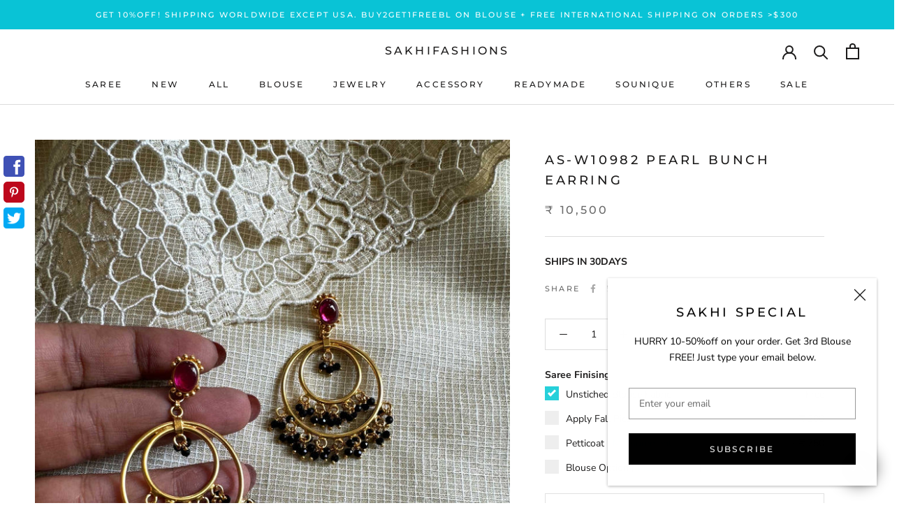

--- FILE ---
content_type: text/html; charset=utf-8
request_url: https://www.sakhifashions.com/products/as-w10982-pearl-bunch-earring
body_size: 75233
content:
<!doctype html>

<html class="no-js" lang="en">
  <head>
<meta name="google-site-verification" content="Jc83vG58fCfG4WH89_d5L_GiTt8GoP7ElI0SGyzpm-I" />
    <meta charset="utf-8"> 
    <meta http-equiv="X-UA-Compatible" content="IE=edge,chrome=1">
    <meta name="viewport" content="width=device-width, initial-scale=1.0, height=device-height, minimum-scale=1.0, user-scalable=0">
    <meta name="theme-color" content="">
<meta name="facebook-domain-verification" content="sgt57iyksk7vvlslgo87vahgb5idhs" />
    <title>
      AS-W10982 Pearl Bunch Earring &ndash; sakhifashions
    </title><meta name="description" content="SHIPS IN 30DAYS"><link rel="canonical" href="https://www.sakhifashions.com/products/as-w10982-pearl-bunch-earring"><link rel="shortcut icon" href="//www.sakhifashions.com/cdn/shop/files/FAV_icon_SAKHI_NR_48x48.jpg?v=1613543109" type="image/png"><meta property="og:type" content="product">
  <meta property="og:title" content="AS-W10982 Pearl Bunch Earring"><meta property="og:image" content="http://www.sakhifashions.com/cdn/shop/files/231101_M-56_grande.jpg?v=1747838256">
    <meta property="og:image:secure_url" content="https://www.sakhifashions.com/cdn/shop/files/231101_M-56_grande.jpg?v=1747838256"><meta property="product:price:amount" content="10,500">
  <meta property="product:price:currency" content="INR"><meta property="og:description" content="SHIPS IN 30DAYS"><meta property="og:url" content="https://www.sakhifashions.com/products/as-w10982-pearl-bunch-earring">
<meta property="og:site_name" content="sakhifashions"><meta name="twitter:card" content="summary"><meta name="twitter:title" content="AS-W10982 Pearl Bunch Earring">
  <meta name="twitter:description" content="SHIPS IN 30DAYS">
  <meta name="twitter:image" content="https://www.sakhifashions.com/cdn/shop/files/231101_M-56_600x600_crop_center.jpg?v=1747838256">

    <script>window.performance && window.performance.mark && window.performance.mark('shopify.content_for_header.start');</script><meta name="google-site-verification" content="xKto469ZqP0PofYETpJLHbpMX6xPsNobhjnthKH4HNc">
<meta id="shopify-digital-wallet" name="shopify-digital-wallet" content="/25413615652/digital_wallets/dialog">
<link rel="alternate" type="application/json+oembed" href="https://www.sakhifashions.com/products/as-w10982-pearl-bunch-earring.oembed">
<script async="async" src="/checkouts/internal/preloads.js?locale=en-IN"></script>
<script id="shopify-features" type="application/json">{"accessToken":"0b01227b53f39836d6281e157c95aa6c","betas":["rich-media-storefront-analytics"],"domain":"www.sakhifashions.com","predictiveSearch":true,"shopId":25413615652,"locale":"en"}</script>
<script>var Shopify = Shopify || {};
Shopify.shop = "sakhifashionsin.myshopify.com";
Shopify.locale = "en";
Shopify.currency = {"active":"INR","rate":"1.0"};
Shopify.country = "IN";
Shopify.theme = {"name":"MM DEV R: [MERGE] Filters + Live ❤ By MARMETO","id":146233327864,"schema_name":"Prestige","schema_version":"4.5.5","theme_store_id":855,"role":"main"};
Shopify.theme.handle = "null";
Shopify.theme.style = {"id":null,"handle":null};
Shopify.cdnHost = "www.sakhifashions.com/cdn";
Shopify.routes = Shopify.routes || {};
Shopify.routes.root = "/";</script>
<script type="module">!function(o){(o.Shopify=o.Shopify||{}).modules=!0}(window);</script>
<script>!function(o){function n(){var o=[];function n(){o.push(Array.prototype.slice.apply(arguments))}return n.q=o,n}var t=o.Shopify=o.Shopify||{};t.loadFeatures=n(),t.autoloadFeatures=n()}(window);</script>
<script id="shop-js-analytics" type="application/json">{"pageType":"product"}</script>
<script defer="defer" async type="module" src="//www.sakhifashions.com/cdn/shopifycloud/shop-js/modules/v2/client.init-shop-cart-sync_BT-GjEfc.en.esm.js"></script>
<script defer="defer" async type="module" src="//www.sakhifashions.com/cdn/shopifycloud/shop-js/modules/v2/chunk.common_D58fp_Oc.esm.js"></script>
<script defer="defer" async type="module" src="//www.sakhifashions.com/cdn/shopifycloud/shop-js/modules/v2/chunk.modal_xMitdFEc.esm.js"></script>
<script type="module">
  await import("//www.sakhifashions.com/cdn/shopifycloud/shop-js/modules/v2/client.init-shop-cart-sync_BT-GjEfc.en.esm.js");
await import("//www.sakhifashions.com/cdn/shopifycloud/shop-js/modules/v2/chunk.common_D58fp_Oc.esm.js");
await import("//www.sakhifashions.com/cdn/shopifycloud/shop-js/modules/v2/chunk.modal_xMitdFEc.esm.js");

  window.Shopify.SignInWithShop?.initShopCartSync?.({"fedCMEnabled":true,"windoidEnabled":true});

</script>
<script>(function() {
  var isLoaded = false;
  function asyncLoad() {
    if (isLoaded) return;
    isLoaded = true;
    var urls = ["https:\/\/d23dclunsivw3h.cloudfront.net\/redirect-app.js?shop=sakhifashionsin.myshopify.com","https:\/\/atlantis.live.zoko.io\/scripts\/main.js?v=v2\u0026shop=sakhifashionsin.myshopify.com","https:\/\/atlantis.live.zoko.io\/scripts\/main.js?v=v2\u0026shop=sakhifashionsin.myshopify.com"];
    for (var i = 0; i < urls.length; i++) {
      var s = document.createElement('script');
      s.type = 'text/javascript';
      s.async = true;
      s.src = urls[i];
      var x = document.getElementsByTagName('script')[0];
      x.parentNode.insertBefore(s, x);
    }
  };
  if(window.attachEvent) {
    window.attachEvent('onload', asyncLoad);
  } else {
    window.addEventListener('load', asyncLoad, false);
  }
})();</script>
<script id="__st">var __st={"a":25413615652,"offset":19800,"reqid":"c8b2b421-1877-4be7-a633-5532b448eb1d-1769160986","pageurl":"www.sakhifashions.com\/products\/as-w10982-pearl-bunch-earring","u":"796c180a94cf","p":"product","rtyp":"product","rid":8188005351672};</script>
<script>window.ShopifyPaypalV4VisibilityTracking = true;</script>
<script id="captcha-bootstrap">!function(){'use strict';const t='contact',e='account',n='new_comment',o=[[t,t],['blogs',n],['comments',n],[t,'customer']],c=[[e,'customer_login'],[e,'guest_login'],[e,'recover_customer_password'],[e,'create_customer']],r=t=>t.map((([t,e])=>`form[action*='/${t}']:not([data-nocaptcha='true']) input[name='form_type'][value='${e}']`)).join(','),a=t=>()=>t?[...document.querySelectorAll(t)].map((t=>t.form)):[];function s(){const t=[...o],e=r(t);return a(e)}const i='password',u='form_key',d=['recaptcha-v3-token','g-recaptcha-response','h-captcha-response',i],f=()=>{try{return window.sessionStorage}catch{return}},m='__shopify_v',_=t=>t.elements[u];function p(t,e,n=!1){try{const o=window.sessionStorage,c=JSON.parse(o.getItem(e)),{data:r}=function(t){const{data:e,action:n}=t;return t[m]||n?{data:e,action:n}:{data:t,action:n}}(c);for(const[e,n]of Object.entries(r))t.elements[e]&&(t.elements[e].value=n);n&&o.removeItem(e)}catch(o){console.error('form repopulation failed',{error:o})}}const l='form_type',E='cptcha';function T(t){t.dataset[E]=!0}const w=window,h=w.document,L='Shopify',v='ce_forms',y='captcha';let A=!1;((t,e)=>{const n=(g='f06e6c50-85a8-45c8-87d0-21a2b65856fe',I='https://cdn.shopify.com/shopifycloud/storefront-forms-hcaptcha/ce_storefront_forms_captcha_hcaptcha.v1.5.2.iife.js',D={infoText:'Protected by hCaptcha',privacyText:'Privacy',termsText:'Terms'},(t,e,n)=>{const o=w[L][v],c=o.bindForm;if(c)return c(t,g,e,D).then(n);var r;o.q.push([[t,g,e,D],n]),r=I,A||(h.body.append(Object.assign(h.createElement('script'),{id:'captcha-provider',async:!0,src:r})),A=!0)});var g,I,D;w[L]=w[L]||{},w[L][v]=w[L][v]||{},w[L][v].q=[],w[L][y]=w[L][y]||{},w[L][y].protect=function(t,e){n(t,void 0,e),T(t)},Object.freeze(w[L][y]),function(t,e,n,w,h,L){const[v,y,A,g]=function(t,e,n){const i=e?o:[],u=t?c:[],d=[...i,...u],f=r(d),m=r(i),_=r(d.filter((([t,e])=>n.includes(e))));return[a(f),a(m),a(_),s()]}(w,h,L),I=t=>{const e=t.target;return e instanceof HTMLFormElement?e:e&&e.form},D=t=>v().includes(t);t.addEventListener('submit',(t=>{const e=I(t);if(!e)return;const n=D(e)&&!e.dataset.hcaptchaBound&&!e.dataset.recaptchaBound,o=_(e),c=g().includes(e)&&(!o||!o.value);(n||c)&&t.preventDefault(),c&&!n&&(function(t){try{if(!f())return;!function(t){const e=f();if(!e)return;const n=_(t);if(!n)return;const o=n.value;o&&e.removeItem(o)}(t);const e=Array.from(Array(32),(()=>Math.random().toString(36)[2])).join('');!function(t,e){_(t)||t.append(Object.assign(document.createElement('input'),{type:'hidden',name:u})),t.elements[u].value=e}(t,e),function(t,e){const n=f();if(!n)return;const o=[...t.querySelectorAll(`input[type='${i}']`)].map((({name:t})=>t)),c=[...d,...o],r={};for(const[a,s]of new FormData(t).entries())c.includes(a)||(r[a]=s);n.setItem(e,JSON.stringify({[m]:1,action:t.action,data:r}))}(t,e)}catch(e){console.error('failed to persist form',e)}}(e),e.submit())}));const S=(t,e)=>{t&&!t.dataset[E]&&(n(t,e.some((e=>e===t))),T(t))};for(const o of['focusin','change'])t.addEventListener(o,(t=>{const e=I(t);D(e)&&S(e,y())}));const B=e.get('form_key'),M=e.get(l),P=B&&M;t.addEventListener('DOMContentLoaded',(()=>{const t=y();if(P)for(const e of t)e.elements[l].value===M&&p(e,B);[...new Set([...A(),...v().filter((t=>'true'===t.dataset.shopifyCaptcha))])].forEach((e=>S(e,t)))}))}(h,new URLSearchParams(w.location.search),n,t,e,['guest_login'])})(!0,!0)}();</script>
<script integrity="sha256-4kQ18oKyAcykRKYeNunJcIwy7WH5gtpwJnB7kiuLZ1E=" data-source-attribution="shopify.loadfeatures" defer="defer" src="//www.sakhifashions.com/cdn/shopifycloud/storefront/assets/storefront/load_feature-a0a9edcb.js" crossorigin="anonymous"></script>
<script data-source-attribution="shopify.dynamic_checkout.dynamic.init">var Shopify=Shopify||{};Shopify.PaymentButton=Shopify.PaymentButton||{isStorefrontPortableWallets:!0,init:function(){window.Shopify.PaymentButton.init=function(){};var t=document.createElement("script");t.src="https://www.sakhifashions.com/cdn/shopifycloud/portable-wallets/latest/portable-wallets.en.js",t.type="module",document.head.appendChild(t)}};
</script>
<script data-source-attribution="shopify.dynamic_checkout.buyer_consent">
  function portableWalletsHideBuyerConsent(e){var t=document.getElementById("shopify-buyer-consent"),n=document.getElementById("shopify-subscription-policy-button");t&&n&&(t.classList.add("hidden"),t.setAttribute("aria-hidden","true"),n.removeEventListener("click",e))}function portableWalletsShowBuyerConsent(e){var t=document.getElementById("shopify-buyer-consent"),n=document.getElementById("shopify-subscription-policy-button");t&&n&&(t.classList.remove("hidden"),t.removeAttribute("aria-hidden"),n.addEventListener("click",e))}window.Shopify?.PaymentButton&&(window.Shopify.PaymentButton.hideBuyerConsent=portableWalletsHideBuyerConsent,window.Shopify.PaymentButton.showBuyerConsent=portableWalletsShowBuyerConsent);
</script>
<script data-source-attribution="shopify.dynamic_checkout.cart.bootstrap">document.addEventListener("DOMContentLoaded",(function(){function t(){return document.querySelector("shopify-accelerated-checkout-cart, shopify-accelerated-checkout")}if(t())Shopify.PaymentButton.init();else{new MutationObserver((function(e,n){t()&&(Shopify.PaymentButton.init(),n.disconnect())})).observe(document.body,{childList:!0,subtree:!0})}}));
</script>

<script>window.performance && window.performance.mark && window.performance.mark('shopify.content_for_header.end');</script>

    <link rel="stylesheet" href="//www.sakhifashions.com/cdn/shop/t/36/assets/theme.scss.css?v=156796876519952006271764309502">
    <link rel="stylesheet" href="//www.sakhifashions.com/cdn/shop/t/36/assets/magnific-popup.css?v=65451962456944049981731061632">
    <link rel="stylesheet" href="//www.sakhifashions.com/cdn/shop/t/36/assets/owl.carousel.css?v=103640546699724732651731061632">
    <link rel="stylesheet" href="//www.sakhifashions.com/cdn/shop/t/36/assets/animate.css?v=138343983526384842251731061632">

    <script>
      // This allows to expose several variables to the global scope, to be used in scripts
      window.theme = {
        template: "product",
        localeRootUrl: '',
        shopCurrency: "INR",
        moneyFormat: "₹ {{amount_no_decimals}}",
        moneyWithCurrencyFormat: "₹ {{amount_no_decimals}}",
        useNativeMultiCurrency: false,
        currencyConversionEnabled: false,
        currencyConversionMoneyFormat: "money_format",
        currencyConversionRoundAmounts: true,
        productImageSize: "natural",
        searchMode: "product,article",
        showPageTransition: true,
        showElementStaggering: true,
        showImageZooming: true
      };

      window.languages = {
        cartAddNote: "Add Order Note",
        cartEditNote: "Edit Order Note",
        productImageLoadingError: "This image could not be loaded. Please try to reload the page.",
        productFormAddToCart: "Add to cart",
        productFormUnavailable: "Unavailable",
        productFormSoldOut: "Sold Out",
        shippingEstimatorOneResult: "1 option available:",
        shippingEstimatorMoreResults: "{{count}} options available:",
        shippingEstimatorNoResults: "No shipping could be found"
      };

      window.lazySizesConfig = {
        loadHidden: false,
        hFac: 0.5,
        expFactor: 2,
        ricTimeout: 150,
        lazyClass: 'Image--lazyLoad',
        loadingClass: 'Image--lazyLoading',
        loadedClass: 'Image--lazyLoaded'
      };

      document.documentElement.className = document.documentElement.className.replace('no-js', 'js');
      document.documentElement.style.setProperty('--window-height', window.innerHeight + 'px');

      // We do a quick detection of some features (we could use Modernizr but for so little...)
      (function() {
        document.documentElement.className += ((window.CSS && window.CSS.supports('(position: sticky) or (position: -webkit-sticky)')) ? ' supports-sticky' : ' no-supports-sticky');
        document.documentElement.className += (window.matchMedia('(-moz-touch-enabled: 1), (hover: none)')).matches ? ' no-supports-hover' : ' supports-hover';
      }());
    </script>

    <script src="//www.sakhifashions.com/cdn/shop/t/36/assets/lazysizes.min.js?v=174358363404432586981731061632" async></script>

    
<script>
      /*! jQuery v3.4.1 | (c) JS Foundation and other contributors | jquery.org/license */
      !function(e,t){"use strict";"object"==typeof module&&"object"==typeof module.exports?module.exports=e.document?t(e,!0):function(e){if(!e.document)throw new Error("jQuery requires a window with a document");return t(e)}:t(e)}("undefined"!=typeof window?window:this,function(C,e){"use strict";var t=[],E=C.document,r=Object.getPrototypeOf,s=t.slice,g=t.concat,u=t.push,i=t.indexOf,n={},o=n.toString,v=n.hasOwnProperty,a=v.toString,l=a.call(Object),y={},m=function(e){return"function"==typeof e&&"number"!=typeof e.nodeType},x=function(e){return null!=e&&e===e.window},c={type:!0,src:!0,nonce:!0,noModule:!0};function b(e,t,n){var r,i,o=(n=n||E).createElement("script");if(o.text=e,t)for(r in c)(i=t[r]||t.getAttribute&&t.getAttribute(r))&&o.setAttribute(r,i);n.head.appendChild(o).parentNode.removeChild(o)}function w(e){return null==e?e+"":"object"==typeof e||"function"==typeof e?n[o.call(e)]||"object":typeof e}var f="3.4.1",k=function(e,t){return new k.fn.init(e,t)},p=/^[\s\uFEFF\xA0]+|[\s\uFEFF\xA0]+$/g;function d(e){var t=!!e&&"length"in e&&e.length,n=w(e);return!m(e)&&!x(e)&&("array"===n||0===t||"number"==typeof t&&0<t&&t-1 in e)}k.fn=k.prototype={jquery:f,constructor:k,length:0,toArray:function(){return s.call(this)},get:function(e){return null==e?s.call(this):e<0?this[e+this.length]:this[e]},pushStack:function(e){var t=k.merge(this.constructor(),e);return t.prevObject=this,t},each:function(e){return k.each(this,e)},map:function(n){return this.pushStack(k.map(this,function(e,t){return n.call(e,t,e)}))},slice:function(){return this.pushStack(s.apply(this,arguments))},first:function(){return this.eq(0)},last:function(){return this.eq(-1)},eq:function(e){var t=this.length,n=+e+(e<0?t:0);return this.pushStack(0<=n&&n<t?[this[n]]:[])},end:function(){return this.prevObject||this.constructor()},push:u,sort:t.sort,splice:t.splice},k.extend=k.fn.extend=function(){var e,t,n,r,i,o,a=arguments[0]||{},s=1,u=arguments.length,l=!1;for("boolean"==typeof a&&(l=a,a=arguments[s]||{},s++),"object"==typeof a||m(a)||(a={}),s===u&&(a=this,s--);s<u;s++)if(null!=(e=arguments[s]))for(t in e)r=e[t],"__proto__"!==t&&a!==r&&(l&&r&&(k.isPlainObject(r)||(i=Array.isArray(r)))?(n=a[t],o=i&&!Array.isArray(n)?[]:i||k.isPlainObject(n)?n:{},i=!1,a[t]=k.extend(l,o,r)):void 0!==r&&(a[t]=r));return a},k.extend({expando:"jQuery"+(f+Math.random()).replace(/\D/g,""),isReady:!0,error:function(e){throw new Error(e)},noop:function(){},isPlainObject:function(e){var t,n;return!(!e||"[object Object]"!==o.call(e))&&(!(t=r(e))||"function"==typeof(n=v.call(t,"constructor")&&t.constructor)&&a.call(n)===l)},isEmptyObject:function(e){var t;for(t in e)return!1;return!0},globalEval:function(e,t){b(e,{nonce:t&&t.nonce})},each:function(e,t){var n,r=0;if(d(e)){for(n=e.length;r<n;r++)if(!1===t.call(e[r],r,e[r]))break}else for(r in e)if(!1===t.call(e[r],r,e[r]))break;return e},trim:function(e){return null==e?"":(e+"").replace(p,"")},makeArray:function(e,t){var n=t||[];return null!=e&&(d(Object(e))?k.merge(n,"string"==typeof e?[e]:e):u.call(n,e)),n},inArray:function(e,t,n){return null==t?-1:i.call(t,e,n)},merge:function(e,t){for(var n=+t.length,r=0,i=e.length;r<n;r++)e[i++]=t[r];return e.length=i,e},grep:function(e,t,n){for(var r=[],i=0,o=e.length,a=!n;i<o;i++)!t(e[i],i)!==a&&r.push(e[i]);return r},map:function(e,t,n){var r,i,o=0,a=[];if(d(e))for(r=e.length;o<r;o++)null!=(i=t(e[o],o,n))&&a.push(i);else for(o in e)null!=(i=t(e[o],o,n))&&a.push(i);return g.apply([],a)},guid:1,support:y}),"function"==typeof Symbol&&(k.fn[Symbol.iterator]=t[Symbol.iterator]),k.each("Boolean Number String Function Array Date RegExp Object Error Symbol".split(" "),function(e,t){n["[object "+t+"]"]=t.toLowerCase()});var h=function(n){var e,d,b,o,i,h,f,g,w,u,l,T,C,a,E,v,s,c,y,k="sizzle"+1*new Date,m=n.document,S=0,r=0,p=ue(),x=ue(),N=ue(),A=ue(),D=function(e,t){return e===t&&(l=!0),0},j={}.hasOwnProperty,t=[],q=t.pop,L=t.push,H=t.push,O=t.slice,P=function(e,t){for(var n=0,r=e.length;n<r;n++)if(e[n]===t)return n;return-1},R="checked|selected|async|autofocus|autoplay|controls|defer|disabled|hidden|ismap|loop|multiple|open|readonly|required|scoped",M="[\\x20\\t\\r\\n\\f]",I="(?:\\\\.|[\\w-]|[^\0-\\xa0])+",W="\\["+M+"*("+I+")(?:"+M+"*([*^$|!~]?=)"+M+"*(?:'((?:\\\\.|[^\\\\'])*)'|\"((?:\\\\.|[^\\\\\"])*)\"|("+I+"))|)"+M+"*\\]",$=":("+I+")(?:\\((('((?:\\\\.|[^\\\\'])*)'|\"((?:\\\\.|[^\\\\\"])*)\")|((?:\\\\.|[^\\\\()[\\]]|"+W+")*)|.*)\\)|)",F=new RegExp(M+"+","g"),B=new RegExp("^"+M+"+|((?:^|[^\\\\])(?:\\\\.)*)"+M+"+$","g"),_=new RegExp("^"+M+"*,"+M+"*"),z=new RegExp("^"+M+"*([>+~]|"+M+")"+M+"*"),U=new RegExp(M+"|>"),X=new RegExp($),V=new RegExp("^"+I+"$"),G={ID:new RegExp("^#("+I+")"),CLASS:new RegExp("^\\.("+I+")"),TAG:new RegExp("^("+I+"|[*])"),ATTR:new RegExp("^"+W),PSEUDO:new RegExp("^"+$),CHILD:new RegExp("^:(only|first|last|nth|nth-last)-(child|of-type)(?:\\("+M+"*(even|odd|(([+-]|)(\\d*)n|)"+M+"*(?:([+-]|)"+M+"*(\\d+)|))"+M+"*\\)|)","i"),bool:new RegExp("^(?:"+R+")$","i"),needsContext:new RegExp("^"+M+"*[>+~]|:(even|odd|eq|gt|lt|nth|first|last)(?:\\("+M+"*((?:-\\d)?\\d*)"+M+"*\\)|)(?=[^-]|$)","i")},Y=/HTML$/i,Q=/^(?:input|select|textarea|button)$/i,J=/^h\d$/i,K=/^[^{]+\{\s*\[native \w/,Z=/^(?:#([\w-]+)|(\w+)|\.([\w-]+))$/,ee=/[+~]/,te=new RegExp("\\\\([\\da-f]{1,6}"+M+"?|("+M+")|.)","ig"),ne=function(e,t,n){var r="0x"+t-65536;return r!=r||n?t:r<0?String.fromCharCode(r+65536):String.fromCharCode(r>>10|55296,1023&r|56320)},re=/([\0-\x1f\x7f]|^-?\d)|^-$|[^\0-\x1f\x7f-\uFFFF\w-]/g,ie=function(e,t){return t?"\0"===e?"\ufffd":e.slice(0,-1)+"\\"+e.charCodeAt(e.length-1).toString(16)+" ":"\\"+e},oe=function(){T()},ae=be(function(e){return!0===e.disabled&&"fieldset"===e.nodeName.toLowerCase()},{dir:"parentNode",next:"legend"});try{H.apply(t=O.call(m.childNodes),m.childNodes),t[m.childNodes.length].nodeType}catch(e){H={apply:t.length?function(e,t){L.apply(e,O.call(t))}:function(e,t){var n=e.length,r=0;while(e[n++]=t[r++]);e.length=n-1}}}function se(t,e,n,r){var i,o,a,s,u,l,c,f=e&&e.ownerDocument,p=e?e.nodeType:9;if(n=n||[],"string"!=typeof t||!t||1!==p&&9!==p&&11!==p)return n;if(!r&&((e?e.ownerDocument||e:m)!==C&&T(e),e=e||C,E)){if(11!==p&&(u=Z.exec(t)))if(i=u[1]){if(9===p){if(!(a=e.getElementById(i)))return n;if(a.id===i)return n.push(a),n}else if(f&&(a=f.getElementById(i))&&y(e,a)&&a.id===i)return n.push(a),n}else{if(u[2])return H.apply(n,e.getElementsByTagName(t)),n;if((i=u[3])&&d.getElementsByClassName&&e.getElementsByClassName)return H.apply(n,e.getElementsByClassName(i)),n}if(d.qsa&&!A[t+" "]&&(!v||!v.test(t))&&(1!==p||"object"!==e.nodeName.toLowerCase())){if(c=t,f=e,1===p&&U.test(t)){(s=e.getAttribute("id"))?s=s.replace(re,ie):e.setAttribute("id",s=k),o=(l=h(t)).length;while(o--)l[o]="#"+s+" "+xe(l[o]);c=l.join(","),f=ee.test(t)&&ye(e.parentNode)||e}try{return H.apply(n,f.querySelectorAll(c)),n}catch(e){A(t,!0)}finally{s===k&&e.removeAttribute("id")}}}return g(t.replace(B,"$1"),e,n,r)}function ue(){var r=[];return function e(t,n){return r.push(t+" ")>b.cacheLength&&delete e[r.shift()],e[t+" "]=n}}function le(e){return e[k]=!0,e}function ce(e){var t=C.createElement("fieldset");try{return!!e(t)}catch(e){return!1}finally{t.parentNode&&t.parentNode.removeChild(t),t=null}}function fe(e,t){var n=e.split("|"),r=n.length;while(r--)b.attrHandle[n[r]]=t}function pe(e,t){var n=t&&e,r=n&&1===e.nodeType&&1===t.nodeType&&e.sourceIndex-t.sourceIndex;if(r)return r;if(n)while(n=n.nextSibling)if(n===t)return-1;return e?1:-1}function de(t){return function(e){return"input"===e.nodeName.toLowerCase()&&e.type===t}}function he(n){return function(e){var t=e.nodeName.toLowerCase();return("input"===t||"button"===t)&&e.type===n}}function ge(t){return function(e){return"form"in e?e.parentNode&&!1===e.disabled?"label"in e?"label"in e.parentNode?e.parentNode.disabled===t:e.disabled===t:e.isDisabled===t||e.isDisabled!==!t&&ae(e)===t:e.disabled===t:"label"in e&&e.disabled===t}}function ve(a){return le(function(o){return o=+o,le(function(e,t){var n,r=a([],e.length,o),i=r.length;while(i--)e[n=r[i]]&&(e[n]=!(t[n]=e[n]))})})}function ye(e){return e&&"undefined"!=typeof e.getElementsByTagName&&e}for(e in d=se.support={},i=se.isXML=function(e){var t=e.namespaceURI,n=(e.ownerDocument||e).documentElement;return!Y.test(t||n&&n.nodeName||"HTML")},T=se.setDocument=function(e){var t,n,r=e?e.ownerDocument||e:m;return r!==C&&9===r.nodeType&&r.documentElement&&(a=(C=r).documentElement,E=!i(C),m!==C&&(n=C.defaultView)&&n.top!==n&&(n.addEventListener?n.addEventListener("unload",oe,!1):n.attachEvent&&n.attachEvent("onunload",oe)),d.attributes=ce(function(e){return e.className="i",!e.getAttribute("className")}),d.getElementsByTagName=ce(function(e){return e.appendChild(C.createComment("")),!e.getElementsByTagName("*").length}),d.getElementsByClassName=K.test(C.getElementsByClassName),d.getById=ce(function(e){return a.appendChild(e).id=k,!C.getElementsByName||!C.getElementsByName(k).length}),d.getById?(b.filter.ID=function(e){var t=e.replace(te,ne);return function(e){return e.getAttribute("id")===t}},b.find.ID=function(e,t){if("undefined"!=typeof t.getElementById&&E){var n=t.getElementById(e);return n?[n]:[]}}):(b.filter.ID=function(e){var n=e.replace(te,ne);return function(e){var t="undefined"!=typeof e.getAttributeNode&&e.getAttributeNode("id");return t&&t.value===n}},b.find.ID=function(e,t){if("undefined"!=typeof t.getElementById&&E){var n,r,i,o=t.getElementById(e);if(o){if((n=o.getAttributeNode("id"))&&n.value===e)return[o];i=t.getElementsByName(e),r=0;while(o=i[r++])if((n=o.getAttributeNode("id"))&&n.value===e)return[o]}return[]}}),b.find.TAG=d.getElementsByTagName?function(e,t){return"undefined"!=typeof t.getElementsByTagName?t.getElementsByTagName(e):d.qsa?t.querySelectorAll(e):void 0}:function(e,t){var n,r=[],i=0,o=t.getElementsByTagName(e);if("*"===e){while(n=o[i++])1===n.nodeType&&r.push(n);return r}return o},b.find.CLASS=d.getElementsByClassName&&function(e,t){if("undefined"!=typeof t.getElementsByClassName&&E)return t.getElementsByClassName(e)},s=[],v=[],(d.qsa=K.test(C.querySelectorAll))&&(ce(function(e){a.appendChild(e).innerHTML="<a id='"+k+"'></a><select id='"+k+"-\r\\' msallowcapture=''><option selected=''></option></select>",e.querySelectorAll("[msallowcapture^='']").length&&v.push("[*^$]="+M+"*(?:''|\"\")"),e.querySelectorAll("[selected]").length||v.push("\\["+M+"*(?:value|"+R+")"),e.querySelectorAll("[id~="+k+"-]").length||v.push("~="),e.querySelectorAll(":checked").length||v.push(":checked"),e.querySelectorAll("a#"+k+"+*").length||v.push(".#.+[+~]")}),ce(function(e){e.innerHTML="<a href='' disabled='disabled'></a><select disabled='disabled'><option/></select>";var t=C.createElement("input");t.setAttribute("type","hidden"),e.appendChild(t).setAttribute("name","D"),e.querySelectorAll("[name=d]").length&&v.push("name"+M+"*[*^$|!~]?="),2!==e.querySelectorAll(":enabled").length&&v.push(":enabled",":disabled"),a.appendChild(e).disabled=!0,2!==e.querySelectorAll(":disabled").length&&v.push(":enabled",":disabled"),e.querySelectorAll("*,:x"),v.push(",.*:")})),(d.matchesSelector=K.test(c=a.matches||a.webkitMatchesSelector||a.mozMatchesSelector||a.oMatchesSelector||a.msMatchesSelector))&&ce(function(e){d.disconnectedMatch=c.call(e,"*"),c.call(e,"[s!='']:x"),s.push("!=",$)}),v=v.length&&new RegExp(v.join("|")),s=s.length&&new RegExp(s.join("|")),t=K.test(a.compareDocumentPosition),y=t||K.test(a.contains)?function(e,t){var n=9===e.nodeType?e.documentElement:e,r=t&&t.parentNode;return e===r||!(!r||1!==r.nodeType||!(n.contains?n.contains(r):e.compareDocumentPosition&&16&e.compareDocumentPosition(r)))}:function(e,t){if(t)while(t=t.parentNode)if(t===e)return!0;return!1},D=t?function(e,t){if(e===t)return l=!0,0;var n=!e.compareDocumentPosition-!t.compareDocumentPosition;return n||(1&(n=(e.ownerDocument||e)===(t.ownerDocument||t)?e.compareDocumentPosition(t):1)||!d.sortDetached&&t.compareDocumentPosition(e)===n?e===C||e.ownerDocument===m&&y(m,e)?-1:t===C||t.ownerDocument===m&&y(m,t)?1:u?P(u,e)-P(u,t):0:4&n?-1:1)}:function(e,t){if(e===t)return l=!0,0;var n,r=0,i=e.parentNode,o=t.parentNode,a=[e],s=[t];if(!i||!o)return e===C?-1:t===C?1:i?-1:o?1:u?P(u,e)-P(u,t):0;if(i===o)return pe(e,t);n=e;while(n=n.parentNode)a.unshift(n);n=t;while(n=n.parentNode)s.unshift(n);while(a[r]===s[r])r++;return r?pe(a[r],s[r]):a[r]===m?-1:s[r]===m?1:0}),C},se.matches=function(e,t){return se(e,null,null,t)},se.matchesSelector=function(e,t){if((e.ownerDocument||e)!==C&&T(e),d.matchesSelector&&E&&!A[t+" "]&&(!s||!s.test(t))&&(!v||!v.test(t)))try{var n=c.call(e,t);if(n||d.disconnectedMatch||e.document&&11!==e.document.nodeType)return n}catch(e){A(t,!0)}return 0<se(t,C,null,[e]).length},se.contains=function(e,t){return(e.ownerDocument||e)!==C&&T(e),y(e,t)},se.attr=function(e,t){(e.ownerDocument||e)!==C&&T(e);var n=b.attrHandle[t.toLowerCase()],r=n&&j.call(b.attrHandle,t.toLowerCase())?n(e,t,!E):void 0;return void 0!==r?r:d.attributes||!E?e.getAttribute(t):(r=e.getAttributeNode(t))&&r.specified?r.value:null},se.escape=function(e){return(e+"").replace(re,ie)},se.error=function(e){throw new Error("Syntax error, unrecognized expression: "+e)},se.uniqueSort=function(e){var t,n=[],r=0,i=0;if(l=!d.detectDuplicates,u=!d.sortStable&&e.slice(0),e.sort(D),l){while(t=e[i++])t===e[i]&&(r=n.push(i));while(r--)e.splice(n[r],1)}return u=null,e},o=se.getText=function(e){var t,n="",r=0,i=e.nodeType;if(i){if(1===i||9===i||11===i){if("string"==typeof e.textContent)return e.textContent;for(e=e.firstChild;e;e=e.nextSibling)n+=o(e)}else if(3===i||4===i)return e.nodeValue}else while(t=e[r++])n+=o(t);return n},(b=se.selectors={cacheLength:50,createPseudo:le,match:G,attrHandle:{},find:{},relative:{">":{dir:"parentNode",first:!0}," ":{dir:"parentNode"},"+":{dir:"previousSibling",first:!0},"~":{dir:"previousSibling"}},preFilter:{ATTR:function(e){return e[1]=e[1].replace(te,ne),e[3]=(e[3]||e[4]||e[5]||"").replace(te,ne),"~="===e[2]&&(e[3]=" "+e[3]+" "),e.slice(0,4)},CHILD:function(e){return e[1]=e[1].toLowerCase(),"nth"===e[1].slice(0,3)?(e[3]||se.error(e[0]),e[4]=+(e[4]?e[5]+(e[6]||1):2*("even"===e[3]||"odd"===e[3])),e[5]=+(e[7]+e[8]||"odd"===e[3])):e[3]&&se.error(e[0]),e},PSEUDO:function(e){var t,n=!e[6]&&e[2];return G.CHILD.test(e[0])?null:(e[3]?e[2]=e[4]||e[5]||"":n&&X.test(n)&&(t=h(n,!0))&&(t=n.indexOf(")",n.length-t)-n.length)&&(e[0]=e[0].slice(0,t),e[2]=n.slice(0,t)),e.slice(0,3))}},filter:{TAG:function(e){var t=e.replace(te,ne).toLowerCase();return"*"===e?function(){return!0}:function(e){return e.nodeName&&e.nodeName.toLowerCase()===t}},CLASS:function(e){var t=p[e+" "];return t||(t=new RegExp("(^|"+M+")"+e+"("+M+"|$)"))&&p(e,function(e){return t.test("string"==typeof e.className&&e.className||"undefined"!=typeof e.getAttribute&&e.getAttribute("class")||"")})},ATTR:function(n,r,i){return function(e){var t=se.attr(e,n);return null==t?"!="===r:!r||(t+="","="===r?t===i:"!="===r?t!==i:"^="===r?i&&0===t.indexOf(i):"*="===r?i&&-1<t.indexOf(i):"$="===r?i&&t.slice(-i.length)===i:"~="===r?-1<(" "+t.replace(F," ")+" ").indexOf(i):"|="===r&&(t===i||t.slice(0,i.length+1)===i+"-"))}},CHILD:function(h,e,t,g,v){var y="nth"!==h.slice(0,3),m="last"!==h.slice(-4),x="of-type"===e;return 1===g&&0===v?function(e){return!!e.parentNode}:function(e,t,n){var r,i,o,a,s,u,l=y!==m?"nextSibling":"previousSibling",c=e.parentNode,f=x&&e.nodeName.toLowerCase(),p=!n&&!x,d=!1;if(c){if(y){while(l){a=e;while(a=a[l])if(x?a.nodeName.toLowerCase()===f:1===a.nodeType)return!1;u=l="only"===h&&!u&&"nextSibling"}return!0}if(u=[m?c.firstChild:c.lastChild],m&&p){d=(s=(r=(i=(o=(a=c)[k]||(a[k]={}))[a.uniqueID]||(o[a.uniqueID]={}))[h]||[])[0]===S&&r[1])&&r[2],a=s&&c.childNodes[s];while(a=++s&&a&&a[l]||(d=s=0)||u.pop())if(1===a.nodeType&&++d&&a===e){i[h]=[S,s,d];break}}else if(p&&(d=s=(r=(i=(o=(a=e)[k]||(a[k]={}))[a.uniqueID]||(o[a.uniqueID]={}))[h]||[])[0]===S&&r[1]),!1===d)while(a=++s&&a&&a[l]||(d=s=0)||u.pop())if((x?a.nodeName.toLowerCase()===f:1===a.nodeType)&&++d&&(p&&((i=(o=a[k]||(a[k]={}))[a.uniqueID]||(o[a.uniqueID]={}))[h]=[S,d]),a===e))break;return(d-=v)===g||d%g==0&&0<=d/g}}},PSEUDO:function(e,o){var t,a=b.pseudos[e]||b.setFilters[e.toLowerCase()]||se.error("unsupported pseudo: "+e);return a[k]?a(o):1<a.length?(t=[e,e,"",o],b.setFilters.hasOwnProperty(e.toLowerCase())?le(function(e,t){var n,r=a(e,o),i=r.length;while(i--)e[n=P(e,r[i])]=!(t[n]=r[i])}):function(e){return a(e,0,t)}):a}},pseudos:{not:le(function(e){var r=[],i=[],s=f(e.replace(B,"$1"));return s[k]?le(function(e,t,n,r){var i,o=s(e,null,r,[]),a=e.length;while(a--)(i=o[a])&&(e[a]=!(t[a]=i))}):function(e,t,n){return r[0]=e,s(r,null,n,i),r[0]=null,!i.pop()}}),has:le(function(t){return function(e){return 0<se(t,e).length}}),contains:le(function(t){return t=t.replace(te,ne),function(e){return-1<(e.textContent||o(e)).indexOf(t)}}),lang:le(function(n){return V.test(n||"")||se.error("unsupported lang: "+n),n=n.replace(te,ne).toLowerCase(),function(e){var t;do{if(t=E?e.lang:e.getAttribute("xml:lang")||e.getAttribute("lang"))return(t=t.toLowerCase())===n||0===t.indexOf(n+"-")}while((e=e.parentNode)&&1===e.nodeType);return!1}}),target:function(e){var t=n.location&&n.location.hash;return t&&t.slice(1)===e.id},root:function(e){return e===a},focus:function(e){return e===C.activeElement&&(!C.hasFocus||C.hasFocus())&&!!(e.type||e.href||~e.tabIndex)},enabled:ge(!1),disabled:ge(!0),checked:function(e){var t=e.nodeName.toLowerCase();return"input"===t&&!!e.checked||"option"===t&&!!e.selected},selected:function(e){return e.parentNode&&e.parentNode.selectedIndex,!0===e.selected},empty:function(e){for(e=e.firstChild;e;e=e.nextSibling)if(e.nodeType<6)return!1;return!0},parent:function(e){return!b.pseudos.empty(e)},header:function(e){return J.test(e.nodeName)},input:function(e){return Q.test(e.nodeName)},button:function(e){var t=e.nodeName.toLowerCase();return"input"===t&&"button"===e.type||"button"===t},text:function(e){var t;return"input"===e.nodeName.toLowerCase()&&"text"===e.type&&(null==(t=e.getAttribute("type"))||"text"===t.toLowerCase())},first:ve(function(){return[0]}),last:ve(function(e,t){return[t-1]}),eq:ve(function(e,t,n){return[n<0?n+t:n]}),even:ve(function(e,t){for(var n=0;n<t;n+=2)e.push(n);return e}),odd:ve(function(e,t){for(var n=1;n<t;n+=2)e.push(n);return e}),lt:ve(function(e,t,n){for(var r=n<0?n+t:t<n?t:n;0<=--r;)e.push(r);return e}),gt:ve(function(e,t,n){for(var r=n<0?n+t:n;++r<t;)e.push(r);return e})}}).pseudos.nth=b.pseudos.eq,{radio:!0,checkbox:!0,file:!0,password:!0,image:!0})b.pseudos[e]=de(e);for(e in{submit:!0,reset:!0})b.pseudos[e]=he(e);function me(){}function xe(e){for(var t=0,n=e.length,r="";t<n;t++)r+=e[t].value;return r}function be(s,e,t){var u=e.dir,l=e.next,c=l||u,f=t&&"parentNode"===c,p=r++;return e.first?function(e,t,n){while(e=e[u])if(1===e.nodeType||f)return s(e,t,n);return!1}:function(e,t,n){var r,i,o,a=[S,p];if(n){while(e=e[u])if((1===e.nodeType||f)&&s(e,t,n))return!0}else while(e=e[u])if(1===e.nodeType||f)if(i=(o=e[k]||(e[k]={}))[e.uniqueID]||(o[e.uniqueID]={}),l&&l===e.nodeName.toLowerCase())e=e[u]||e;else{if((r=i[c])&&r[0]===S&&r[1]===p)return a[2]=r[2];if((i[c]=a)[2]=s(e,t,n))return!0}return!1}}function we(i){return 1<i.length?function(e,t,n){var r=i.length;while(r--)if(!i[r](e,t,n))return!1;return!0}:i[0]}function Te(e,t,n,r,i){for(var o,a=[],s=0,u=e.length,l=null!=t;s<u;s++)(o=e[s])&&(n&&!n(o,r,i)||(a.push(o),l&&t.push(s)));return a}function Ce(d,h,g,v,y,e){return v&&!v[k]&&(v=Ce(v)),y&&!y[k]&&(y=Ce(y,e)),le(function(e,t,n,r){var i,o,a,s=[],u=[],l=t.length,c=e||function(e,t,n){for(var r=0,i=t.length;r<i;r++)se(e,t[r],n);return n}(h||"*",n.nodeType?[n]:n,[]),f=!d||!e&&h?c:Te(c,s,d,n,r),p=g?y||(e?d:l||v)?[]:t:f;if(g&&g(f,p,n,r),v){i=Te(p,u),v(i,[],n,r),o=i.length;while(o--)(a=i[o])&&(p[u[o]]=!(f[u[o]]=a))}if(e){if(y||d){if(y){i=[],o=p.length;while(o--)(a=p[o])&&i.push(f[o]=a);y(null,p=[],i,r)}o=p.length;while(o--)(a=p[o])&&-1<(i=y?P(e,a):s[o])&&(e[i]=!(t[i]=a))}}else p=Te(p===t?p.splice(l,p.length):p),y?y(null,t,p,r):H.apply(t,p)})}function Ee(e){for(var i,t,n,r=e.length,o=b.relative[e[0].type],a=o||b.relative[" "],s=o?1:0,u=be(function(e){return e===i},a,!0),l=be(function(e){return-1<P(i,e)},a,!0),c=[function(e,t,n){var r=!o&&(n||t!==w)||((i=t).nodeType?u(e,t,n):l(e,t,n));return i=null,r}];s<r;s++)if(t=b.relative[e[s].type])c=[be(we(c),t)];else{if((t=b.filter[e[s].type].apply(null,e[s].matches))[k]){for(n=++s;n<r;n++)if(b.relative[e[n].type])break;return Ce(1<s&&we(c),1<s&&xe(e.slice(0,s-1).concat({value:" "===e[s-2].type?"*":""})).replace(B,"$1"),t,s<n&&Ee(e.slice(s,n)),n<r&&Ee(e=e.slice(n)),n<r&&xe(e))}c.push(t)}return we(c)}return me.prototype=b.filters=b.pseudos,b.setFilters=new me,h=se.tokenize=function(e,t){var n,r,i,o,a,s,u,l=x[e+" "];if(l)return t?0:l.slice(0);a=e,s=[],u=b.preFilter;while(a){for(o in n&&!(r=_.exec(a))||(r&&(a=a.slice(r[0].length)||a),s.push(i=[])),n=!1,(r=z.exec(a))&&(n=r.shift(),i.push({value:n,type:r[0].replace(B," ")}),a=a.slice(n.length)),b.filter)!(r=G[o].exec(a))||u[o]&&!(r=u[o](r))||(n=r.shift(),i.push({value:n,type:o,matches:r}),a=a.slice(n.length));if(!n)break}return t?a.length:a?se.error(e):x(e,s).slice(0)},f=se.compile=function(e,t){var n,v,y,m,x,r,i=[],o=[],a=N[e+" "];if(!a){t||(t=h(e)),n=t.length;while(n--)(a=Ee(t[n]))[k]?i.push(a):o.push(a);(a=N(e,(v=o,m=0<(y=i).length,x=0<v.length,r=function(e,t,n,r,i){var o,a,s,u=0,l="0",c=e&&[],f=[],p=w,d=e||x&&b.find.TAG("*",i),h=S+=null==p?1:Math.random()||.1,g=d.length;for(i&&(w=t===C||t||i);l!==g&&null!=(o=d[l]);l++){if(x&&o){a=0,t||o.ownerDocument===C||(T(o),n=!E);while(s=v[a++])if(s(o,t||C,n)){r.push(o);break}i&&(S=h)}m&&((o=!s&&o)&&u--,e&&c.push(o))}if(u+=l,m&&l!==u){a=0;while(s=y[a++])s(c,f,t,n);if(e){if(0<u)while(l--)c[l]||f[l]||(f[l]=q.call(r));f=Te(f)}H.apply(r,f),i&&!e&&0<f.length&&1<u+y.length&&se.uniqueSort(r)}return i&&(S=h,w=p),c},m?le(r):r))).selector=e}return a},g=se.select=function(e,t,n,r){var i,o,a,s,u,l="function"==typeof e&&e,c=!r&&h(e=l.selector||e);if(n=n||[],1===c.length){if(2<(o=c[0]=c[0].slice(0)).length&&"ID"===(a=o[0]).type&&9===t.nodeType&&E&&b.relative[o[1].type]){if(!(t=(b.find.ID(a.matches[0].replace(te,ne),t)||[])[0]))return n;l&&(t=t.parentNode),e=e.slice(o.shift().value.length)}i=G.needsContext.test(e)?0:o.length;while(i--){if(a=o[i],b.relative[s=a.type])break;if((u=b.find[s])&&(r=u(a.matches[0].replace(te,ne),ee.test(o[0].type)&&ye(t.parentNode)||t))){if(o.splice(i,1),!(e=r.length&&xe(o)))return H.apply(n,r),n;break}}}return(l||f(e,c))(r,t,!E,n,!t||ee.test(e)&&ye(t.parentNode)||t),n},d.sortStable=k.split("").sort(D).join("")===k,d.detectDuplicates=!!l,T(),d.sortDetached=ce(function(e){return 1&e.compareDocumentPosition(C.createElement("fieldset"))}),ce(function(e){return e.innerHTML="<a href='#'></a>","#"===e.firstChild.getAttribute("href")})||fe("type|href|height|width",function(e,t,n){if(!n)return e.getAttribute(t,"type"===t.toLowerCase()?1:2)}),d.attributes&&ce(function(e){return e.innerHTML="<input/>",e.firstChild.setAttribute("value",""),""===e.firstChild.getAttribute("value")})||fe("value",function(e,t,n){if(!n&&"input"===e.nodeName.toLowerCase())return e.defaultValue}),ce(function(e){return null==e.getAttribute("disabled")})||fe(R,function(e,t,n){var r;if(!n)return!0===e[t]?t.toLowerCase():(r=e.getAttributeNode(t))&&r.specified?r.value:null}),se}(C);k.find=h,k.expr=h.selectors,k.expr[":"]=k.expr.pseudos,k.uniqueSort=k.unique=h.uniqueSort,k.text=h.getText,k.isXMLDoc=h.isXML,k.contains=h.contains,k.escapeSelector=h.escape;var T=function(e,t,n){var r=[],i=void 0!==n;while((e=e[t])&&9!==e.nodeType)if(1===e.nodeType){if(i&&k(e).is(n))break;r.push(e)}return r},S=function(e,t){for(var n=[];e;e=e.nextSibling)1===e.nodeType&&e!==t&&n.push(e);return n},N=k.expr.match.needsContext;function A(e,t){return e.nodeName&&e.nodeName.toLowerCase()===t.toLowerCase()}var D=/^<([a-z][^\/\0>:\x20\t\r\n\f]*)[\x20\t\r\n\f]*\/?>(?:<\/\1>|)$/i;function j(e,n,r){return m(n)?k.grep(e,function(e,t){return!!n.call(e,t,e)!==r}):n.nodeType?k.grep(e,function(e){return e===n!==r}):"string"!=typeof n?k.grep(e,function(e){return-1<i.call(n,e)!==r}):k.filter(n,e,r)}k.filter=function(e,t,n){var r=t[0];return n&&(e=":not("+e+")"),1===t.length&&1===r.nodeType?k.find.matchesSelector(r,e)?[r]:[]:k.find.matches(e,k.grep(t,function(e){return 1===e.nodeType}))},k.fn.extend({find:function(e){var t,n,r=this.length,i=this;if("string"!=typeof e)return this.pushStack(k(e).filter(function(){for(t=0;t<r;t++)if(k.contains(i[t],this))return!0}));for(n=this.pushStack([]),t=0;t<r;t++)k.find(e,i[t],n);return 1<r?k.uniqueSort(n):n},filter:function(e){return this.pushStack(j(this,e||[],!1))},not:function(e){return this.pushStack(j(this,e||[],!0))},is:function(e){return!!j(this,"string"==typeof e&&N.test(e)?k(e):e||[],!1).length}});var q,L=/^(?:\s*(<[\w\W]+>)[^>]*|#([\w-]+))$/;(k.fn.init=function(e,t,n){var r,i;if(!e)return this;if(n=n||q,"string"==typeof e){if(!(r="<"===e[0]&&">"===e[e.length-1]&&3<=e.length?[null,e,null]:L.exec(e))||!r[1]&&t)return!t||t.jquery?(t||n).find(e):this.constructor(t).find(e);if(r[1]){if(t=t instanceof k?t[0]:t,k.merge(this,k.parseHTML(r[1],t&&t.nodeType?t.ownerDocument||t:E,!0)),D.test(r[1])&&k.isPlainObject(t))for(r in t)m(this[r])?this[r](t[r]):this.attr(r,t[r]);return this}return(i=E.getElementById(r[2]))&&(this[0]=i,this.length=1),this}return e.nodeType?(this[0]=e,this.length=1,this):m(e)?void 0!==n.ready?n.ready(e):e(k):k.makeArray(e,this)}).prototype=k.fn,q=k(E);var H=/^(?:parents|prev(?:Until|All))/,O={children:!0,contents:!0,next:!0,prev:!0};function P(e,t){while((e=e[t])&&1!==e.nodeType);return e}k.fn.extend({has:function(e){var t=k(e,this),n=t.length;return this.filter(function(){for(var e=0;e<n;e++)if(k.contains(this,t[e]))return!0})},closest:function(e,t){var n,r=0,i=this.length,o=[],a="string"!=typeof e&&k(e);if(!N.test(e))for(;r<i;r++)for(n=this[r];n&&n!==t;n=n.parentNode)if(n.nodeType<11&&(a?-1<a.index(n):1===n.nodeType&&k.find.matchesSelector(n,e))){o.push(n);break}return this.pushStack(1<o.length?k.uniqueSort(o):o)},index:function(e){return e?"string"==typeof e?i.call(k(e),this[0]):i.call(this,e.jquery?e[0]:e):this[0]&&this[0].parentNode?this.first().prevAll().length:-1},add:function(e,t){return this.pushStack(k.uniqueSort(k.merge(this.get(),k(e,t))))},addBack:function(e){return this.add(null==e?this.prevObject:this.prevObject.filter(e))}}),k.each({parent:function(e){var t=e.parentNode;return t&&11!==t.nodeType?t:null},parents:function(e){return T(e,"parentNode")},parentsUntil:function(e,t,n){return T(e,"parentNode",n)},next:function(e){return P(e,"nextSibling")},prev:function(e){return P(e,"previousSibling")},nextAll:function(e){return T(e,"nextSibling")},prevAll:function(e){return T(e,"previousSibling")},nextUntil:function(e,t,n){return T(e,"nextSibling",n)},prevUntil:function(e,t,n){return T(e,"previousSibling",n)},siblings:function(e){return S((e.parentNode||{}).firstChild,e)},children:function(e){return S(e.firstChild)},contents:function(e){return"undefined"!=typeof e.contentDocument?e.contentDocument:(A(e,"template")&&(e=e.content||e),k.merge([],e.childNodes))}},function(r,i){k.fn[r]=function(e,t){var n=k.map(this,i,e);return"Until"!==r.slice(-5)&&(t=e),t&&"string"==typeof t&&(n=k.filter(t,n)),1<this.length&&(O[r]||k.uniqueSort(n),H.test(r)&&n.reverse()),this.pushStack(n)}});var R=/[^\x20\t\r\n\f]+/g;function M(e){return e}function I(e){throw e}function W(e,t,n,r){var i;try{e&&m(i=e.promise)?i.call(e).done(t).fail(n):e&&m(i=e.then)?i.call(e,t,n):t.apply(void 0,[e].slice(r))}catch(e){n.apply(void 0,[e])}}k.Callbacks=function(r){var e,n;r="string"==typeof r?(e=r,n={},k.each(e.match(R)||[],function(e,t){n[t]=!0}),n):k.extend({},r);var i,t,o,a,s=[],u=[],l=-1,c=function(){for(a=a||r.once,o=i=!0;u.length;l=-1){t=u.shift();while(++l<s.length)!1===s[l].apply(t[0],t[1])&&r.stopOnFalse&&(l=s.length,t=!1)}r.memory||(t=!1),i=!1,a&&(s=t?[]:"")},f={add:function(){return s&&(t&&!i&&(l=s.length-1,u.push(t)),function n(e){k.each(e,function(e,t){m(t)?r.unique&&f.has(t)||s.push(t):t&&t.length&&"string"!==w(t)&&n(t)})}(arguments),t&&!i&&c()),this},remove:function(){return k.each(arguments,function(e,t){var n;while(-1<(n=k.inArray(t,s,n)))s.splice(n,1),n<=l&&l--}),this},has:function(e){return e?-1<k.inArray(e,s):0<s.length},empty:function(){return s&&(s=[]),this},disable:function(){return a=u=[],s=t="",this},disabled:function(){return!s},lock:function(){return a=u=[],t||i||(s=t=""),this},locked:function(){return!!a},fireWith:function(e,t){return a||(t=[e,(t=t||[]).slice?t.slice():t],u.push(t),i||c()),this},fire:function(){return f.fireWith(this,arguments),this},fired:function(){return!!o}};return f},k.extend({Deferred:function(e){var o=[["notify","progress",k.Callbacks("memory"),k.Callbacks("memory"),2],["resolve","done",k.Callbacks("once memory"),k.Callbacks("once memory"),0,"resolved"],["reject","fail",k.Callbacks("once memory"),k.Callbacks("once memory"),1,"rejected"]],i="pending",a={state:function(){return i},always:function(){return s.done(arguments).fail(arguments),this},"catch":function(e){return a.then(null,e)},pipe:function(){var i=arguments;return k.Deferred(function(r){k.each(o,function(e,t){var n=m(i[t[4]])&&i[t[4]];s[t[1]](function(){var e=n&&n.apply(this,arguments);e&&m(e.promise)?e.promise().progress(r.notify).done(r.resolve).fail(r.reject):r[t[0]+"With"](this,n?[e]:arguments)})}),i=null}).promise()},then:function(t,n,r){var u=0;function l(i,o,a,s){return function(){var n=this,r=arguments,e=function(){var e,t;if(!(i<u)){if((e=a.apply(n,r))===o.promise())throw new TypeError("Thenable self-resolution");t=e&&("object"==typeof e||"function"==typeof e)&&e.then,m(t)?s?t.call(e,l(u,o,M,s),l(u,o,I,s)):(u++,t.call(e,l(u,o,M,s),l(u,o,I,s),l(u,o,M,o.notifyWith))):(a!==M&&(n=void 0,r=[e]),(s||o.resolveWith)(n,r))}},t=s?e:function(){try{e()}catch(e){k.Deferred.exceptionHook&&k.Deferred.exceptionHook(e,t.stackTrace),u<=i+1&&(a!==I&&(n=void 0,r=[e]),o.rejectWith(n,r))}};i?t():(k.Deferred.getStackHook&&(t.stackTrace=k.Deferred.getStackHook()),C.setTimeout(t))}}return k.Deferred(function(e){o[0][3].add(l(0,e,m(r)?r:M,e.notifyWith)),o[1][3].add(l(0,e,m(t)?t:M)),o[2][3].add(l(0,e,m(n)?n:I))}).promise()},promise:function(e){return null!=e?k.extend(e,a):a}},s={};return k.each(o,function(e,t){var n=t[2],r=t[5];a[t[1]]=n.add,r&&n.add(function(){i=r},o[3-e][2].disable,o[3-e][3].disable,o[0][2].lock,o[0][3].lock),n.add(t[3].fire),s[t[0]]=function(){return s[t[0]+"With"](this===s?void 0:this,arguments),this},s[t[0]+"With"]=n.fireWith}),a.promise(s),e&&e.call(s,s),s},when:function(e){var n=arguments.length,t=n,r=Array(t),i=s.call(arguments),o=k.Deferred(),a=function(t){return function(e){r[t]=this,i[t]=1<arguments.length?s.call(arguments):e,--n||o.resolveWith(r,i)}};if(n<=1&&(W(e,o.done(a(t)).resolve,o.reject,!n),"pending"===o.state()||m(i[t]&&i[t].then)))return o.then();while(t--)W(i[t],a(t),o.reject);return o.promise()}});var $=/^(Eval|Internal|Range|Reference|Syntax|Type|URI)Error$/;k.Deferred.exceptionHook=function(e,t){C.console&&C.console.warn&&e&&$.test(e.name)&&C.console.warn("jQuery.Deferred exception: "+e.message,e.stack,t)},k.readyException=function(e){C.setTimeout(function(){throw e})};var F=k.Deferred();function B(){E.removeEventListener("DOMContentLoaded",B),C.removeEventListener("load",B),k.ready()}k.fn.ready=function(e){return F.then(e)["catch"](function(e){k.readyException(e)}),this},k.extend({isReady:!1,readyWait:1,ready:function(e){(!0===e?--k.readyWait:k.isReady)||(k.isReady=!0)!==e&&0<--k.readyWait||F.resolveWith(E,[k])}}),k.ready.then=F.then,"complete"===E.readyState||"loading"!==E.readyState&&!E.documentElement.doScroll?C.setTimeout(k.ready):(E.addEventListener("DOMContentLoaded",B),C.addEventListener("load",B));var _=function(e,t,n,r,i,o,a){var s=0,u=e.length,l=null==n;if("object"===w(n))for(s in i=!0,n)_(e,t,s,n[s],!0,o,a);else if(void 0!==r&&(i=!0,m(r)||(a=!0),l&&(a?(t.call(e,r),t=null):(l=t,t=function(e,t,n){return l.call(k(e),n)})),t))for(;s<u;s++)t(e[s],n,a?r:r.call(e[s],s,t(e[s],n)));return i?e:l?t.call(e):u?t(e[0],n):o},z=/^-ms-/,U=/-([a-z])/g;function X(e,t){return t.toUpperCase()}function V(e){return e.replace(z,"ms-").replace(U,X)}var G=function(e){return 1===e.nodeType||9===e.nodeType||!+e.nodeType};function Y(){this.expando=k.expando+Y.uid++}Y.uid=1,Y.prototype={cache:function(e){var t=e[this.expando];return t||(t={},G(e)&&(e.nodeType?e[this.expando]=t:Object.defineProperty(e,this.expando,{value:t,configurable:!0}))),t},set:function(e,t,n){var r,i=this.cache(e);if("string"==typeof t)i[V(t)]=n;else for(r in t)i[V(r)]=t[r];return i},get:function(e,t){return void 0===t?this.cache(e):e[this.expando]&&e[this.expando][V(t)]},access:function(e,t,n){return void 0===t||t&&"string"==typeof t&&void 0===n?this.get(e,t):(this.set(e,t,n),void 0!==n?n:t)},remove:function(e,t){var n,r=e[this.expando];if(void 0!==r){if(void 0!==t){n=(t=Array.isArray(t)?t.map(V):(t=V(t))in r?[t]:t.match(R)||[]).length;while(n--)delete r[t[n]]}(void 0===t||k.isEmptyObject(r))&&(e.nodeType?e[this.expando]=void 0:delete e[this.expando])}},hasData:function(e){var t=e[this.expando];return void 0!==t&&!k.isEmptyObject(t)}};var Q=new Y,J=new Y,K=/^(?:\{[\w\W]*\}|\[[\w\W]*\])$/,Z=/[A-Z]/g;function ee(e,t,n){var r,i;if(void 0===n&&1===e.nodeType)if(r="data-"+t.replace(Z,"-$&").toLowerCase(),"string"==typeof(n=e.getAttribute(r))){try{n="true"===(i=n)||"false"!==i&&("null"===i?null:i===+i+""?+i:K.test(i)?JSON.parse(i):i)}catch(e){}J.set(e,t,n)}else n=void 0;return n}k.extend({hasData:function(e){return J.hasData(e)||Q.hasData(e)},data:function(e,t,n){return J.access(e,t,n)},removeData:function(e,t){J.remove(e,t)},_data:function(e,t,n){return Q.access(e,t,n)},_removeData:function(e,t){Q.remove(e,t)}}),k.fn.extend({data:function(n,e){var t,r,i,o=this[0],a=o&&o.attributes;if(void 0===n){if(this.length&&(i=J.get(o),1===o.nodeType&&!Q.get(o,"hasDataAttrs"))){t=a.length;while(t--)a[t]&&0===(r=a[t].name).indexOf("data-")&&(r=V(r.slice(5)),ee(o,r,i[r]));Q.set(o,"hasDataAttrs",!0)}return i}return"object"==typeof n?this.each(function(){J.set(this,n)}):_(this,function(e){var t;if(o&&void 0===e)return void 0!==(t=J.get(o,n))?t:void 0!==(t=ee(o,n))?t:void 0;this.each(function(){J.set(this,n,e)})},null,e,1<arguments.length,null,!0)},removeData:function(e){return this.each(function(){J.remove(this,e)})}}),k.extend({queue:function(e,t,n){var r;if(e)return t=(t||"fx")+"queue",r=Q.get(e,t),n&&(!r||Array.isArray(n)?r=Q.access(e,t,k.makeArray(n)):r.push(n)),r||[]},dequeue:function(e,t){t=t||"fx";var n=k.queue(e,t),r=n.length,i=n.shift(),o=k._queueHooks(e,t);"inprogress"===i&&(i=n.shift(),r--),i&&("fx"===t&&n.unshift("inprogress"),delete o.stop,i.call(e,function(){k.dequeue(e,t)},o)),!r&&o&&o.empty.fire()},_queueHooks:function(e,t){var n=t+"queueHooks";return Q.get(e,n)||Q.access(e,n,{empty:k.Callbacks("once memory").add(function(){Q.remove(e,[t+"queue",n])})})}}),k.fn.extend({queue:function(t,n){var e=2;return"string"!=typeof t&&(n=t,t="fx",e--),arguments.length<e?k.queue(this[0],t):void 0===n?this:this.each(function(){var e=k.queue(this,t,n);k._queueHooks(this,t),"fx"===t&&"inprogress"!==e[0]&&k.dequeue(this,t)})},dequeue:function(e){return this.each(function(){k.dequeue(this,e)})},clearQueue:function(e){return this.queue(e||"fx",[])},promise:function(e,t){var n,r=1,i=k.Deferred(),o=this,a=this.length,s=function(){--r||i.resolveWith(o,[o])};"string"!=typeof e&&(t=e,e=void 0),e=e||"fx";while(a--)(n=Q.get(o[a],e+"queueHooks"))&&n.empty&&(r++,n.empty.add(s));return s(),i.promise(t)}});var te=/[+-]?(?:\d*\.|)\d+(?:[eE][+-]?\d+|)/.source,ne=new RegExp("^(?:([+-])=|)("+te+")([a-z%]*)$","i"),re=["Top","Right","Bottom","Left"],ie=E.documentElement,oe=function(e){return k.contains(e.ownerDocument,e)},ae={composed:!0};ie.getRootNode&&(oe=function(e){return k.contains(e.ownerDocument,e)||e.getRootNode(ae)===e.ownerDocument});var se=function(e,t){return"none"===(e=t||e).style.display||""===e.style.display&&oe(e)&&"none"===k.css(e,"display")},ue=function(e,t,n,r){var i,o,a={};for(o in t)a[o]=e.style[o],e.style[o]=t[o];for(o in i=n.apply(e,r||[]),t)e.style[o]=a[o];return i};function le(e,t,n,r){var i,o,a=20,s=r?function(){return r.cur()}:function(){return k.css(e,t,"")},u=s(),l=n&&n[3]||(k.cssNumber[t]?"":"px"),c=e.nodeType&&(k.cssNumber[t]||"px"!==l&&+u)&&ne.exec(k.css(e,t));if(c&&c[3]!==l){u/=2,l=l||c[3],c=+u||1;while(a--)k.style(e,t,c+l),(1-o)*(1-(o=s()/u||.5))<=0&&(a=0),c/=o;c*=2,k.style(e,t,c+l),n=n||[]}return n&&(c=+c||+u||0,i=n[1]?c+(n[1]+1)*n[2]:+n[2],r&&(r.unit=l,r.start=c,r.end=i)),i}var ce={};function fe(e,t){for(var n,r,i,o,a,s,u,l=[],c=0,f=e.length;c<f;c++)(r=e[c]).style&&(n=r.style.display,t?("none"===n&&(l[c]=Q.get(r,"display")||null,l[c]||(r.style.display="")),""===r.style.display&&se(r)&&(l[c]=(u=a=o=void 0,a=(i=r).ownerDocument,s=i.nodeName,(u=ce[s])||(o=a.body.appendChild(a.createElement(s)),u=k.css(o,"display"),o.parentNode.removeChild(o),"none"===u&&(u="block"),ce[s]=u)))):"none"!==n&&(l[c]="none",Q.set(r,"display",n)));for(c=0;c<f;c++)null!=l[c]&&(e[c].style.display=l[c]);return e}k.fn.extend({show:function(){return fe(this,!0)},hide:function(){return fe(this)},toggle:function(e){return"boolean"==typeof e?e?this.show():this.hide():this.each(function(){se(this)?k(this).show():k(this).hide()})}});var pe=/^(?:checkbox|radio)$/i,de=/<([a-z][^\/\0>\x20\t\r\n\f]*)/i,he=/^$|^module$|\/(?:java|ecma)script/i,ge={option:[1,"<select multiple='multiple'>","</select>"],thead:[1,"<table>","</table>"],col:[2,"<table><colgroup>","</colgroup></table>"],tr:[2,"<table><tbody>","</tbody></table>"],td:[3,"<table><tbody><tr>","</tr></tbody></table>"],_default:[0,"",""]};function ve(e,t){var n;return n="undefined"!=typeof e.getElementsByTagName?e.getElementsByTagName(t||"*"):"undefined"!=typeof e.querySelectorAll?e.querySelectorAll(t||"*"):[],void 0===t||t&&A(e,t)?k.merge([e],n):n}function ye(e,t){for(var n=0,r=e.length;n<r;n++)Q.set(e[n],"globalEval",!t||Q.get(t[n],"globalEval"))}ge.optgroup=ge.option,ge.tbody=ge.tfoot=ge.colgroup=ge.caption=ge.thead,ge.th=ge.td;var me,xe,be=/<|&#?\w+;/;function we(e,t,n,r,i){for(var o,a,s,u,l,c,f=t.createDocumentFragment(),p=[],d=0,h=e.length;d<h;d++)if((o=e[d])||0===o)if("object"===w(o))k.merge(p,o.nodeType?[o]:o);else if(be.test(o)){a=a||f.appendChild(t.createElement("div")),s=(de.exec(o)||["",""])[1].toLowerCase(),u=ge[s]||ge._default,a.innerHTML=u[1]+k.htmlPrefilter(o)+u[2],c=u[0];while(c--)a=a.lastChild;k.merge(p,a.childNodes),(a=f.firstChild).textContent=""}else p.push(t.createTextNode(o));f.textContent="",d=0;while(o=p[d++])if(r&&-1<k.inArray(o,r))i&&i.push(o);else if(l=oe(o),a=ve(f.appendChild(o),"script"),l&&ye(a),n){c=0;while(o=a[c++])he.test(o.type||"")&&n.push(o)}return f}me=E.createDocumentFragment().appendChild(E.createElement("div")),(xe=E.createElement("input")).setAttribute("type","radio"),xe.setAttribute("checked","checked"),xe.setAttribute("name","t"),me.appendChild(xe),y.checkClone=me.cloneNode(!0).cloneNode(!0).lastChild.checked,me.innerHTML="<textarea>x</textarea>",y.noCloneChecked=!!me.cloneNode(!0).lastChild.defaultValue;var Te=/^key/,Ce=/^(?:mouse|pointer|contextmenu|drag|drop)|click/,Ee=/^([^.]*)(?:\.(.+)|)/;function ke(){return!0}function Se(){return!1}function Ne(e,t){return e===function(){try{return E.activeElement}catch(e){}}()==("focus"===t)}function Ae(e,t,n,r,i,o){var a,s;if("object"==typeof t){for(s in"string"!=typeof n&&(r=r||n,n=void 0),t)Ae(e,s,n,r,t[s],o);return e}if(null==r&&null==i?(i=n,r=n=void 0):null==i&&("string"==typeof n?(i=r,r=void 0):(i=r,r=n,n=void 0)),!1===i)i=Se;else if(!i)return e;return 1===o&&(a=i,(i=function(e){return k().off(e),a.apply(this,arguments)}).guid=a.guid||(a.guid=k.guid++)),e.each(function(){k.event.add(this,t,i,r,n)})}function De(e,i,o){o?(Q.set(e,i,!1),k.event.add(e,i,{namespace:!1,handler:function(e){var t,n,r=Q.get(this,i);if(1&e.isTrigger&&this[i]){if(r.length)(k.event.special[i]||{}).delegateType&&e.stopPropagation();else if(r=s.call(arguments),Q.set(this,i,r),t=o(this,i),this[i](),r!==(n=Q.get(this,i))||t?Q.set(this,i,!1):n={},r!==n)return e.stopImmediatePropagation(),e.preventDefault(),n.value}else r.length&&(Q.set(this,i,{value:k.event.trigger(k.extend(r[0],k.Event.prototype),r.slice(1),this)}),e.stopImmediatePropagation())}})):void 0===Q.get(e,i)&&k.event.add(e,i,ke)}k.event={global:{},add:function(t,e,n,r,i){var o,a,s,u,l,c,f,p,d,h,g,v=Q.get(t);if(v){n.handler&&(n=(o=n).handler,i=o.selector),i&&k.find.matchesSelector(ie,i),n.guid||(n.guid=k.guid++),(u=v.events)||(u=v.events={}),(a=v.handle)||(a=v.handle=function(e){return"undefined"!=typeof k&&k.event.triggered!==e.type?k.event.dispatch.apply(t,arguments):void 0}),l=(e=(e||"").match(R)||[""]).length;while(l--)d=g=(s=Ee.exec(e[l])||[])[1],h=(s[2]||"").split(".").sort(),d&&(f=k.event.special[d]||{},d=(i?f.delegateType:f.bindType)||d,f=k.event.special[d]||{},c=k.extend({type:d,origType:g,data:r,handler:n,guid:n.guid,selector:i,needsContext:i&&k.expr.match.needsContext.test(i),namespace:h.join(".")},o),(p=u[d])||((p=u[d]=[]).delegateCount=0,f.setup&&!1!==f.setup.call(t,r,h,a)||t.addEventListener&&t.addEventListener(d,a)),f.add&&(f.add.call(t,c),c.handler.guid||(c.handler.guid=n.guid)),i?p.splice(p.delegateCount++,0,c):p.push(c),k.event.global[d]=!0)}},remove:function(e,t,n,r,i){var o,a,s,u,l,c,f,p,d,h,g,v=Q.hasData(e)&&Q.get(e);if(v&&(u=v.events)){l=(t=(t||"").match(R)||[""]).length;while(l--)if(d=g=(s=Ee.exec(t[l])||[])[1],h=(s[2]||"").split(".").sort(),d){f=k.event.special[d]||{},p=u[d=(r?f.delegateType:f.bindType)||d]||[],s=s[2]&&new RegExp("(^|\\.)"+h.join("\\.(?:.*\\.|)")+"(\\.|$)"),a=o=p.length;while(o--)c=p[o],!i&&g!==c.origType||n&&n.guid!==c.guid||s&&!s.test(c.namespace)||r&&r!==c.selector&&("**"!==r||!c.selector)||(p.splice(o,1),c.selector&&p.delegateCount--,f.remove&&f.remove.call(e,c));a&&!p.length&&(f.teardown&&!1!==f.teardown.call(e,h,v.handle)||k.removeEvent(e,d,v.handle),delete u[d])}else for(d in u)k.event.remove(e,d+t[l],n,r,!0);k.isEmptyObject(u)&&Q.remove(e,"handle events")}},dispatch:function(e){var t,n,r,i,o,a,s=k.event.fix(e),u=new Array(arguments.length),l=(Q.get(this,"events")||{})[s.type]||[],c=k.event.special[s.type]||{};for(u[0]=s,t=1;t<arguments.length;t++)u[t]=arguments[t];if(s.delegateTarget=this,!c.preDispatch||!1!==c.preDispatch.call(this,s)){a=k.event.handlers.call(this,s,l),t=0;while((i=a[t++])&&!s.isPropagationStopped()){s.currentTarget=i.elem,n=0;while((o=i.handlers[n++])&&!s.isImmediatePropagationStopped())s.rnamespace&&!1!==o.namespace&&!s.rnamespace.test(o.namespace)||(s.handleObj=o,s.data=o.data,void 0!==(r=((k.event.special[o.origType]||{}).handle||o.handler).apply(i.elem,u))&&!1===(s.result=r)&&(s.preventDefault(),s.stopPropagation()))}return c.postDispatch&&c.postDispatch.call(this,s),s.result}},handlers:function(e,t){var n,r,i,o,a,s=[],u=t.delegateCount,l=e.target;if(u&&l.nodeType&&!("click"===e.type&&1<=e.button))for(;l!==this;l=l.parentNode||this)if(1===l.nodeType&&("click"!==e.type||!0!==l.disabled)){for(o=[],a={},n=0;n<u;n++)void 0===a[i=(r=t[n]).selector+" "]&&(a[i]=r.needsContext?-1<k(i,this).index(l):k.find(i,this,null,[l]).length),a[i]&&o.push(r);o.length&&s.push({elem:l,handlers:o})}return l=this,u<t.length&&s.push({elem:l,handlers:t.slice(u)}),s},addProp:function(t,e){Object.defineProperty(k.Event.prototype,t,{enumerable:!0,configurable:!0,get:m(e)?function(){if(this.originalEvent)return e(this.originalEvent)}:function(){if(this.originalEvent)return this.originalEvent[t]},set:function(e){Object.defineProperty(this,t,{enumerable:!0,configurable:!0,writable:!0,value:e})}})},fix:function(e){return e[k.expando]?e:new k.Event(e)},special:{load:{noBubble:!0},click:{setup:function(e){var t=this||e;return pe.test(t.type)&&t.click&&A(t,"input")&&De(t,"click",ke),!1},trigger:function(e){var t=this||e;return pe.test(t.type)&&t.click&&A(t,"input")&&De(t,"click"),!0},_default:function(e){var t=e.target;return pe.test(t.type)&&t.click&&A(t,"input")&&Q.get(t,"click")||A(t,"a")}},beforeunload:{postDispatch:function(e){void 0!==e.result&&e.originalEvent&&(e.originalEvent.returnValue=e.result)}}}},k.removeEvent=function(e,t,n){e.removeEventListener&&e.removeEventListener(t,n)},k.Event=function(e,t){if(!(this instanceof k.Event))return new k.Event(e,t);e&&e.type?(this.originalEvent=e,this.type=e.type,this.isDefaultPrevented=e.defaultPrevented||void 0===e.defaultPrevented&&!1===e.returnValue?ke:Se,this.target=e.target&&3===e.target.nodeType?e.target.parentNode:e.target,this.currentTarget=e.currentTarget,this.relatedTarget=e.relatedTarget):this.type=e,t&&k.extend(this,t),this.timeStamp=e&&e.timeStamp||Date.now(),this[k.expando]=!0},k.Event.prototype={constructor:k.Event,isDefaultPrevented:Se,isPropagationStopped:Se,isImmediatePropagationStopped:Se,isSimulated:!1,preventDefault:function(){var e=this.originalEvent;this.isDefaultPrevented=ke,e&&!this.isSimulated&&e.preventDefault()},stopPropagation:function(){var e=this.originalEvent;this.isPropagationStopped=ke,e&&!this.isSimulated&&e.stopPropagation()},stopImmediatePropagation:function(){var e=this.originalEvent;this.isImmediatePropagationStopped=ke,e&&!this.isSimulated&&e.stopImmediatePropagation(),this.stopPropagation()}},k.each({altKey:!0,bubbles:!0,cancelable:!0,changedTouches:!0,ctrlKey:!0,detail:!0,eventPhase:!0,metaKey:!0,pageX:!0,pageY:!0,shiftKey:!0,view:!0,"char":!0,code:!0,charCode:!0,key:!0,keyCode:!0,button:!0,buttons:!0,clientX:!0,clientY:!0,offsetX:!0,offsetY:!0,pointerId:!0,pointerType:!0,screenX:!0,screenY:!0,targetTouches:!0,toElement:!0,touches:!0,which:function(e){var t=e.button;return null==e.which&&Te.test(e.type)?null!=e.charCode?e.charCode:e.keyCode:!e.which&&void 0!==t&&Ce.test(e.type)?1&t?1:2&t?3:4&t?2:0:e.which}},k.event.addProp),k.each({focus:"focusin",blur:"focusout"},function(e,t){k.event.special[e]={setup:function(){return De(this,e,Ne),!1},trigger:function(){return De(this,e),!0},delegateType:t}}),k.each({mouseenter:"mouseover",mouseleave:"mouseout",pointerenter:"pointerover",pointerleave:"pointerout"},function(e,i){k.event.special[e]={delegateType:i,bindType:i,handle:function(e){var t,n=e.relatedTarget,r=e.handleObj;return n&&(n===this||k.contains(this,n))||(e.type=r.origType,t=r.handler.apply(this,arguments),e.type=i),t}}}),k.fn.extend({on:function(e,t,n,r){return Ae(this,e,t,n,r)},one:function(e,t,n,r){return Ae(this,e,t,n,r,1)},off:function(e,t,n){var r,i;if(e&&e.preventDefault&&e.handleObj)return r=e.handleObj,k(e.delegateTarget).off(r.namespace?r.origType+"."+r.namespace:r.origType,r.selector,r.handler),this;if("object"==typeof e){for(i in e)this.off(i,t,e[i]);return this}return!1!==t&&"function"!=typeof t||(n=t,t=void 0),!1===n&&(n=Se),this.each(function(){k.event.remove(this,e,n,t)})}});var je=/<(?!area|br|col|embed|hr|img|input|link|meta|param)(([a-z][^\/\0>\x20\t\r\n\f]*)[^>]*)\/>/gi,qe=/<script|<style|<link/i,Le=/checked\s*(?:[^=]|=\s*.checked.)/i,He=/^\s*<!(?:\[CDATA\[|--)|(?:\]\]|--)>\s*$/g;function Oe(e,t){return A(e,"table")&&A(11!==t.nodeType?t:t.firstChild,"tr")&&k(e).children("tbody")[0]||e}function Pe(e){return e.type=(null!==e.getAttribute("type"))+"/"+e.type,e}function Re(e){return"true/"===(e.type||"").slice(0,5)?e.type=e.type.slice(5):e.removeAttribute("type"),e}function Me(e,t){var n,r,i,o,a,s,u,l;if(1===t.nodeType){if(Q.hasData(e)&&(o=Q.access(e),a=Q.set(t,o),l=o.events))for(i in delete a.handle,a.events={},l)for(n=0,r=l[i].length;n<r;n++)k.event.add(t,i,l[i][n]);J.hasData(e)&&(s=J.access(e),u=k.extend({},s),J.set(t,u))}}function Ie(n,r,i,o){r=g.apply([],r);var e,t,a,s,u,l,c=0,f=n.length,p=f-1,d=r[0],h=m(d);if(h||1<f&&"string"==typeof d&&!y.checkClone&&Le.test(d))return n.each(function(e){var t=n.eq(e);h&&(r[0]=d.call(this,e,t.html())),Ie(t,r,i,o)});if(f&&(t=(e=we(r,n[0].ownerDocument,!1,n,o)).firstChild,1===e.childNodes.length&&(e=t),t||o)){for(s=(a=k.map(ve(e,"script"),Pe)).length;c<f;c++)u=e,c!==p&&(u=k.clone(u,!0,!0),s&&k.merge(a,ve(u,"script"))),i.call(n[c],u,c);if(s)for(l=a[a.length-1].ownerDocument,k.map(a,Re),c=0;c<s;c++)u=a[c],he.test(u.type||"")&&!Q.access(u,"globalEval")&&k.contains(l,u)&&(u.src&&"module"!==(u.type||"").toLowerCase()?k._evalUrl&&!u.noModule&&k._evalUrl(u.src,{nonce:u.nonce||u.getAttribute("nonce")}):b(u.textContent.replace(He,""),u,l))}return n}function We(e,t,n){for(var r,i=t?k.filter(t,e):e,o=0;null!=(r=i[o]);o++)n||1!==r.nodeType||k.cleanData(ve(r)),r.parentNode&&(n&&oe(r)&&ye(ve(r,"script")),r.parentNode.removeChild(r));return e}k.extend({htmlPrefilter:function(e){return e.replace(je,"<$1></$2>")},clone:function(e,t,n){var r,i,o,a,s,u,l,c=e.cloneNode(!0),f=oe(e);if(!(y.noCloneChecked||1!==e.nodeType&&11!==e.nodeType||k.isXMLDoc(e)))for(a=ve(c),r=0,i=(o=ve(e)).length;r<i;r++)s=o[r],u=a[r],void 0,"input"===(l=u.nodeName.toLowerCase())&&pe.test(s.type)?u.checked=s.checked:"input"!==l&&"textarea"!==l||(u.defaultValue=s.defaultValue);if(t)if(n)for(o=o||ve(e),a=a||ve(c),r=0,i=o.length;r<i;r++)Me(o[r],a[r]);else Me(e,c);return 0<(a=ve(c,"script")).length&&ye(a,!f&&ve(e,"script")),c},cleanData:function(e){for(var t,n,r,i=k.event.special,o=0;void 0!==(n=e[o]);o++)if(G(n)){if(t=n[Q.expando]){if(t.events)for(r in t.events)i[r]?k.event.remove(n,r):k.removeEvent(n,r,t.handle);n[Q.expando]=void 0}n[J.expando]&&(n[J.expando]=void 0)}}}),k.fn.extend({detach:function(e){return We(this,e,!0)},remove:function(e){return We(this,e)},text:function(e){return _(this,function(e){return void 0===e?k.text(this):this.empty().each(function(){1!==this.nodeType&&11!==this.nodeType&&9!==this.nodeType||(this.textContent=e)})},null,e,arguments.length)},append:function(){return Ie(this,arguments,function(e){1!==this.nodeType&&11!==this.nodeType&&9!==this.nodeType||Oe(this,e).appendChild(e)})},prepend:function(){return Ie(this,arguments,function(e){if(1===this.nodeType||11===this.nodeType||9===this.nodeType){var t=Oe(this,e);t.insertBefore(e,t.firstChild)}})},before:function(){return Ie(this,arguments,function(e){this.parentNode&&this.parentNode.insertBefore(e,this)})},after:function(){return Ie(this,arguments,function(e){this.parentNode&&this.parentNode.insertBefore(e,this.nextSibling)})},empty:function(){for(var e,t=0;null!=(e=this[t]);t++)1===e.nodeType&&(k.cleanData(ve(e,!1)),e.textContent="");return this},clone:function(e,t){return e=null!=e&&e,t=null==t?e:t,this.map(function(){return k.clone(this,e,t)})},html:function(e){return _(this,function(e){var t=this[0]||{},n=0,r=this.length;if(void 0===e&&1===t.nodeType)return t.innerHTML;if("string"==typeof e&&!qe.test(e)&&!ge[(de.exec(e)||["",""])[1].toLowerCase()]){e=k.htmlPrefilter(e);try{for(;n<r;n++)1===(t=this[n]||{}).nodeType&&(k.cleanData(ve(t,!1)),t.innerHTML=e);t=0}catch(e){}}t&&this.empty().append(e)},null,e,arguments.length)},replaceWith:function(){var n=[];return Ie(this,arguments,function(e){var t=this.parentNode;k.inArray(this,n)<0&&(k.cleanData(ve(this)),t&&t.replaceChild(e,this))},n)}}),k.each({appendTo:"append",prependTo:"prepend",insertBefore:"before",insertAfter:"after",replaceAll:"replaceWith"},function(e,a){k.fn[e]=function(e){for(var t,n=[],r=k(e),i=r.length-1,o=0;o<=i;o++)t=o===i?this:this.clone(!0),k(r[o])[a](t),u.apply(n,t.get());return this.pushStack(n)}});var $e=new RegExp("^("+te+")(?!px)[a-z%]+$","i"),Fe=function(e){var t=e.ownerDocument.defaultView;return t&&t.opener||(t=C),t.getComputedStyle(e)},Be=new RegExp(re.join("|"),"i");function _e(e,t,n){var r,i,o,a,s=e.style;return(n=n||Fe(e))&&(""!==(a=n.getPropertyValue(t)||n[t])||oe(e)||(a=k.style(e,t)),!y.pixelBoxStyles()&&$e.test(a)&&Be.test(t)&&(r=s.width,i=s.minWidth,o=s.maxWidth,s.minWidth=s.maxWidth=s.width=a,a=n.width,s.width=r,s.minWidth=i,s.maxWidth=o)),void 0!==a?a+"":a}function ze(e,t){return{get:function(){if(!e())return(this.get=t).apply(this,arguments);delete this.get}}}!function(){function e(){if(u){s.style.cssText="position:absolute;left:-11111px;width:60px;margin-top:1px;padding:0;border:0",u.style.cssText="position:relative;display:block;box-sizing:border-box;overflow:scroll;margin:auto;border:1px;padding:1px;width:60%;top:1%",ie.appendChild(s).appendChild(u);var e=C.getComputedStyle(u);n="1%"!==e.top,a=12===t(e.marginLeft),u.style.right="60%",o=36===t(e.right),r=36===t(e.width),u.style.position="absolute",i=12===t(u.offsetWidth/3),ie.removeChild(s),u=null}}function t(e){return Math.round(parseFloat(e))}var n,r,i,o,a,s=E.createElement("div"),u=E.createElement("div");u.style&&(u.style.backgroundClip="content-box",u.cloneNode(!0).style.backgroundClip="",y.clearCloneStyle="content-box"===u.style.backgroundClip,k.extend(y,{boxSizingReliable:function(){return e(),r},pixelBoxStyles:function(){return e(),o},pixelPosition:function(){return e(),n},reliableMarginLeft:function(){return e(),a},scrollboxSize:function(){return e(),i}}))}();var Ue=["Webkit","Moz","ms"],Xe=E.createElement("div").style,Ve={};function Ge(e){var t=k.cssProps[e]||Ve[e];return t||(e in Xe?e:Ve[e]=function(e){var t=e[0].toUpperCase()+e.slice(1),n=Ue.length;while(n--)if((e=Ue[n]+t)in Xe)return e}(e)||e)}var Ye=/^(none|table(?!-c[ea]).+)/,Qe=/^--/,Je={position:"absolute",visibility:"hidden",display:"block"},Ke={letterSpacing:"0",fontWeight:"400"};function Ze(e,t,n){var r=ne.exec(t);return r?Math.max(0,r[2]-(n||0))+(r[3]||"px"):t}function et(e,t,n,r,i,o){var a="width"===t?1:0,s=0,u=0;if(n===(r?"border":"content"))return 0;for(;a<4;a+=2)"margin"===n&&(u+=k.css(e,n+re[a],!0,i)),r?("content"===n&&(u-=k.css(e,"padding"+re[a],!0,i)),"margin"!==n&&(u-=k.css(e,"border"+re[a]+"Width",!0,i))):(u+=k.css(e,"padding"+re[a],!0,i),"padding"!==n?u+=k.css(e,"border"+re[a]+"Width",!0,i):s+=k.css(e,"border"+re[a]+"Width",!0,i));return!r&&0<=o&&(u+=Math.max(0,Math.ceil(e["offset"+t[0].toUpperCase()+t.slice(1)]-o-u-s-.5))||0),u}function tt(e,t,n){var r=Fe(e),i=(!y.boxSizingReliable()||n)&&"border-box"===k.css(e,"boxSizing",!1,r),o=i,a=_e(e,t,r),s="offset"+t[0].toUpperCase()+t.slice(1);if($e.test(a)){if(!n)return a;a="auto"}return(!y.boxSizingReliable()&&i||"auto"===a||!parseFloat(a)&&"inline"===k.css(e,"display",!1,r))&&e.getClientRects().length&&(i="border-box"===k.css(e,"boxSizing",!1,r),(o=s in e)&&(a=e[s])),(a=parseFloat(a)||0)+et(e,t,n||(i?"border":"content"),o,r,a)+"px"}function nt(e,t,n,r,i){return new nt.prototype.init(e,t,n,r,i)}k.extend({cssHooks:{opacity:{get:function(e,t){if(t){var n=_e(e,"opacity");return""===n?"1":n}}}},cssNumber:{animationIterationCount:!0,columnCount:!0,fillOpacity:!0,flexGrow:!0,flexShrink:!0,fontWeight:!0,gridArea:!0,gridColumn:!0,gridColumnEnd:!0,gridColumnStart:!0,gridRow:!0,gridRowEnd:!0,gridRowStart:!0,lineHeight:!0,opacity:!0,order:!0,orphans:!0,widows:!0,zIndex:!0,zoom:!0},cssProps:{},style:function(e,t,n,r){if(e&&3!==e.nodeType&&8!==e.nodeType&&e.style){var i,o,a,s=V(t),u=Qe.test(t),l=e.style;if(u||(t=Ge(s)),a=k.cssHooks[t]||k.cssHooks[s],void 0===n)return a&&"get"in a&&void 0!==(i=a.get(e,!1,r))?i:l[t];"string"===(o=typeof n)&&(i=ne.exec(n))&&i[1]&&(n=le(e,t,i),o="number"),null!=n&&n==n&&("number"!==o||u||(n+=i&&i[3]||(k.cssNumber[s]?"":"px")),y.clearCloneStyle||""!==n||0!==t.indexOf("background")||(l[t]="inherit"),a&&"set"in a&&void 0===(n=a.set(e,n,r))||(u?l.setProperty(t,n):l[t]=n))}},css:function(e,t,n,r){var i,o,a,s=V(t);return Qe.test(t)||(t=Ge(s)),(a=k.cssHooks[t]||k.cssHooks[s])&&"get"in a&&(i=a.get(e,!0,n)),void 0===i&&(i=_e(e,t,r)),"normal"===i&&t in Ke&&(i=Ke[t]),""===n||n?(o=parseFloat(i),!0===n||isFinite(o)?o||0:i):i}}),k.each(["height","width"],function(e,u){k.cssHooks[u]={get:function(e,t,n){if(t)return!Ye.test(k.css(e,"display"))||e.getClientRects().length&&e.getBoundingClientRect().width?tt(e,u,n):ue(e,Je,function(){return tt(e,u,n)})},set:function(e,t,n){var r,i=Fe(e),o=!y.scrollboxSize()&&"absolute"===i.position,a=(o||n)&&"border-box"===k.css(e,"boxSizing",!1,i),s=n?et(e,u,n,a,i):0;return a&&o&&(s-=Math.ceil(e["offset"+u[0].toUpperCase()+u.slice(1)]-parseFloat(i[u])-et(e,u,"border",!1,i)-.5)),s&&(r=ne.exec(t))&&"px"!==(r[3]||"px")&&(e.style[u]=t,t=k.css(e,u)),Ze(0,t,s)}}}),k.cssHooks.marginLeft=ze(y.reliableMarginLeft,function(e,t){if(t)return(parseFloat(_e(e,"marginLeft"))||e.getBoundingClientRect().left-ue(e,{marginLeft:0},function(){return e.getBoundingClientRect().left}))+"px"}),k.each({margin:"",padding:"",border:"Width"},function(i,o){k.cssHooks[i+o]={expand:function(e){for(var t=0,n={},r="string"==typeof e?e.split(" "):[e];t<4;t++)n[i+re[t]+o]=r[t]||r[t-2]||r[0];return n}},"margin"!==i&&(k.cssHooks[i+o].set=Ze)}),k.fn.extend({css:function(e,t){return _(this,function(e,t,n){var r,i,o={},a=0;if(Array.isArray(t)){for(r=Fe(e),i=t.length;a<i;a++)o[t[a]]=k.css(e,t[a],!1,r);return o}return void 0!==n?k.style(e,t,n):k.css(e,t)},e,t,1<arguments.length)}}),((k.Tween=nt).prototype={constructor:nt,init:function(e,t,n,r,i,o){this.elem=e,this.prop=n,this.easing=i||k.easing._default,this.options=t,this.start=this.now=this.cur(),this.end=r,this.unit=o||(k.cssNumber[n]?"":"px")},cur:function(){var e=nt.propHooks[this.prop];return e&&e.get?e.get(this):nt.propHooks._default.get(this)},run:function(e){var t,n=nt.propHooks[this.prop];return this.options.duration?this.pos=t=k.easing[this.easing](e,this.options.duration*e,0,1,this.options.duration):this.pos=t=e,this.now=(this.end-this.start)*t+this.start,this.options.step&&this.options.step.call(this.elem,this.now,this),n&&n.set?n.set(this):nt.propHooks._default.set(this),this}}).init.prototype=nt.prototype,(nt.propHooks={_default:{get:function(e){var t;return 1!==e.elem.nodeType||null!=e.elem[e.prop]&&null==e.elem.style[e.prop]?e.elem[e.prop]:(t=k.css(e.elem,e.prop,""))&&"auto"!==t?t:0},set:function(e){k.fx.step[e.prop]?k.fx.step[e.prop](e):1!==e.elem.nodeType||!k.cssHooks[e.prop]&&null==e.elem.style[Ge(e.prop)]?e.elem[e.prop]=e.now:k.style(e.elem,e.prop,e.now+e.unit)}}}).scrollTop=nt.propHooks.scrollLeft={set:function(e){e.elem.nodeType&&e.elem.parentNode&&(e.elem[e.prop]=e.now)}},k.easing={linear:function(e){return e},swing:function(e){return.5-Math.cos(e*Math.PI)/2},_default:"swing"},k.fx=nt.prototype.init,k.fx.step={};var rt,it,ot,at,st=/^(?:toggle|show|hide)$/,ut=/queueHooks$/;function lt(){it&&(!1===E.hidden&&C.requestAnimationFrame?C.requestAnimationFrame(lt):C.setTimeout(lt,k.fx.interval),k.fx.tick())}function ct(){return C.setTimeout(function(){rt=void 0}),rt=Date.now()}function ft(e,t){var n,r=0,i={height:e};for(t=t?1:0;r<4;r+=2-t)i["margin"+(n=re[r])]=i["padding"+n]=e;return t&&(i.opacity=i.width=e),i}function pt(e,t,n){for(var r,i=(dt.tweeners[t]||[]).concat(dt.tweeners["*"]),o=0,a=i.length;o<a;o++)if(r=i[o].call(n,t,e))return r}function dt(o,e,t){var n,a,r=0,i=dt.prefilters.length,s=k.Deferred().always(function(){delete u.elem}),u=function(){if(a)return!1;for(var e=rt||ct(),t=Math.max(0,l.startTime+l.duration-e),n=1-(t/l.duration||0),r=0,i=l.tweens.length;r<i;r++)l.tweens[r].run(n);return s.notifyWith(o,[l,n,t]),n<1&&i?t:(i||s.notifyWith(o,[l,1,0]),s.resolveWith(o,[l]),!1)},l=s.promise({elem:o,props:k.extend({},e),opts:k.extend(!0,{specialEasing:{},easing:k.easing._default},t),originalProperties:e,originalOptions:t,startTime:rt||ct(),duration:t.duration,tweens:[],createTween:function(e,t){var n=k.Tween(o,l.opts,e,t,l.opts.specialEasing[e]||l.opts.easing);return l.tweens.push(n),n},stop:function(e){var t=0,n=e?l.tweens.length:0;if(a)return this;for(a=!0;t<n;t++)l.tweens[t].run(1);return e?(s.notifyWith(o,[l,1,0]),s.resolveWith(o,[l,e])):s.rejectWith(o,[l,e]),this}}),c=l.props;for(!function(e,t){var n,r,i,o,a;for(n in e)if(i=t[r=V(n)],o=e[n],Array.isArray(o)&&(i=o[1],o=e[n]=o[0]),n!==r&&(e[r]=o,delete e[n]),(a=k.cssHooks[r])&&"expand"in a)for(n in o=a.expand(o),delete e[r],o)n in e||(e[n]=o[n],t[n]=i);else t[r]=i}(c,l.opts.specialEasing);r<i;r++)if(n=dt.prefilters[r].call(l,o,c,l.opts))return m(n.stop)&&(k._queueHooks(l.elem,l.opts.queue).stop=n.stop.bind(n)),n;return k.map(c,pt,l),m(l.opts.start)&&l.opts.start.call(o,l),l.progress(l.opts.progress).done(l.opts.done,l.opts.complete).fail(l.opts.fail).always(l.opts.always),k.fx.timer(k.extend(u,{elem:o,anim:l,queue:l.opts.queue})),l}k.Animation=k.extend(dt,{tweeners:{"*":[function(e,t){var n=this.createTween(e,t);return le(n.elem,e,ne.exec(t),n),n}]},tweener:function(e,t){m(e)?(t=e,e=["*"]):e=e.match(R);for(var n,r=0,i=e.length;r<i;r++)n=e[r],dt.tweeners[n]=dt.tweeners[n]||[],dt.tweeners[n].unshift(t)},prefilters:[function(e,t,n){var r,i,o,a,s,u,l,c,f="width"in t||"height"in t,p=this,d={},h=e.style,g=e.nodeType&&se(e),v=Q.get(e,"fxshow");for(r in n.queue||(null==(a=k._queueHooks(e,"fx")).unqueued&&(a.unqueued=0,s=a.empty.fire,a.empty.fire=function(){a.unqueued||s()}),a.unqueued++,p.always(function(){p.always(function(){a.unqueued--,k.queue(e,"fx").length||a.empty.fire()})})),t)if(i=t[r],st.test(i)){if(delete t[r],o=o||"toggle"===i,i===(g?"hide":"show")){if("show"!==i||!v||void 0===v[r])continue;g=!0}d[r]=v&&v[r]||k.style(e,r)}if((u=!k.isEmptyObject(t))||!k.isEmptyObject(d))for(r in f&&1===e.nodeType&&(n.overflow=[h.overflow,h.overflowX,h.overflowY],null==(l=v&&v.display)&&(l=Q.get(e,"display")),"none"===(c=k.css(e,"display"))&&(l?c=l:(fe([e],!0),l=e.style.display||l,c=k.css(e,"display"),fe([e]))),("inline"===c||"inline-block"===c&&null!=l)&&"none"===k.css(e,"float")&&(u||(p.done(function(){h.display=l}),null==l&&(c=h.display,l="none"===c?"":c)),h.display="inline-block")),n.overflow&&(h.overflow="hidden",p.always(function(){h.overflow=n.overflow[0],h.overflowX=n.overflow[1],h.overflowY=n.overflow[2]})),u=!1,d)u||(v?"hidden"in v&&(g=v.hidden):v=Q.access(e,"fxshow",{display:l}),o&&(v.hidden=!g),g&&fe([e],!0),p.done(function(){for(r in g||fe([e]),Q.remove(e,"fxshow"),d)k.style(e,r,d[r])})),u=pt(g?v[r]:0,r,p),r in v||(v[r]=u.start,g&&(u.end=u.start,u.start=0))}],prefilter:function(e,t){t?dt.prefilters.unshift(e):dt.prefilters.push(e)}}),k.speed=function(e,t,n){var r=e&&"object"==typeof e?k.extend({},e):{complete:n||!n&&t||m(e)&&e,duration:e,easing:n&&t||t&&!m(t)&&t};return k.fx.off?r.duration=0:"number"!=typeof r.duration&&(r.duration in k.fx.speeds?r.duration=k.fx.speeds[r.duration]:r.duration=k.fx.speeds._default),null!=r.queue&&!0!==r.queue||(r.queue="fx"),r.old=r.complete,r.complete=function(){m(r.old)&&r.old.call(this),r.queue&&k.dequeue(this,r.queue)},r},k.fn.extend({fadeTo:function(e,t,n,r){return this.filter(se).css("opacity",0).show().end().animate({opacity:t},e,n,r)},animate:function(t,e,n,r){var i=k.isEmptyObject(t),o=k.speed(e,n,r),a=function(){var e=dt(this,k.extend({},t),o);(i||Q.get(this,"finish"))&&e.stop(!0)};return a.finish=a,i||!1===o.queue?this.each(a):this.queue(o.queue,a)},stop:function(i,e,o){var a=function(e){var t=e.stop;delete e.stop,t(o)};return"string"!=typeof i&&(o=e,e=i,i=void 0),e&&!1!==i&&this.queue(i||"fx",[]),this.each(function(){var e=!0,t=null!=i&&i+"queueHooks",n=k.timers,r=Q.get(this);if(t)r[t]&&r[t].stop&&a(r[t]);else for(t in r)r[t]&&r[t].stop&&ut.test(t)&&a(r[t]);for(t=n.length;t--;)n[t].elem!==this||null!=i&&n[t].queue!==i||(n[t].anim.stop(o),e=!1,n.splice(t,1));!e&&o||k.dequeue(this,i)})},finish:function(a){return!1!==a&&(a=a||"fx"),this.each(function(){var e,t=Q.get(this),n=t[a+"queue"],r=t[a+"queueHooks"],i=k.timers,o=n?n.length:0;for(t.finish=!0,k.queue(this,a,[]),r&&r.stop&&r.stop.call(this,!0),e=i.length;e--;)i[e].elem===this&&i[e].queue===a&&(i[e].anim.stop(!0),i.splice(e,1));for(e=0;e<o;e++)n[e]&&n[e].finish&&n[e].finish.call(this);delete t.finish})}}),k.each(["toggle","show","hide"],function(e,r){var i=k.fn[r];k.fn[r]=function(e,t,n){return null==e||"boolean"==typeof e?i.apply(this,arguments):this.animate(ft(r,!0),e,t,n)}}),k.each({slideDown:ft("show"),slideUp:ft("hide"),slideToggle:ft("toggle"),fadeIn:{opacity:"show"},fadeOut:{opacity:"hide"},fadeToggle:{opacity:"toggle"}},function(e,r){k.fn[e]=function(e,t,n){return this.animate(r,e,t,n)}}),k.timers=[],k.fx.tick=function(){var e,t=0,n=k.timers;for(rt=Date.now();t<n.length;t++)(e=n[t])()||n[t]!==e||n.splice(t--,1);n.length||k.fx.stop(),rt=void 0},k.fx.timer=function(e){k.timers.push(e),k.fx.start()},k.fx.interval=13,k.fx.start=function(){it||(it=!0,lt())},k.fx.stop=function(){it=null},k.fx.speeds={slow:600,fast:200,_default:400},k.fn.delay=function(r,e){return r=k.fx&&k.fx.speeds[r]||r,e=e||"fx",this.queue(e,function(e,t){var n=C.setTimeout(e,r);t.stop=function(){C.clearTimeout(n)}})},ot=E.createElement("input"),at=E.createElement("select").appendChild(E.createElement("option")),ot.type="checkbox",y.checkOn=""!==ot.value,y.optSelected=at.selected,(ot=E.createElement("input")).value="t",ot.type="radio",y.radioValue="t"===ot.value;var ht,gt=k.expr.attrHandle;k.fn.extend({attr:function(e,t){return _(this,k.attr,e,t,1<arguments.length)},removeAttr:function(e){return this.each(function(){k.removeAttr(this,e)})}}),k.extend({attr:function(e,t,n){var r,i,o=e.nodeType;if(3!==o&&8!==o&&2!==o)return"undefined"==typeof e.getAttribute?k.prop(e,t,n):(1===o&&k.isXMLDoc(e)||(i=k.attrHooks[t.toLowerCase()]||(k.expr.match.bool.test(t)?ht:void 0)),void 0!==n?null===n?void k.removeAttr(e,t):i&&"set"in i&&void 0!==(r=i.set(e,n,t))?r:(e.setAttribute(t,n+""),n):i&&"get"in i&&null!==(r=i.get(e,t))?r:null==(r=k.find.attr(e,t))?void 0:r)},attrHooks:{type:{set:function(e,t){if(!y.radioValue&&"radio"===t&&A(e,"input")){var n=e.value;return e.setAttribute("type",t),n&&(e.value=n),t}}}},removeAttr:function(e,t){var n,r=0,i=t&&t.match(R);if(i&&1===e.nodeType)while(n=i[r++])e.removeAttribute(n)}}),ht={set:function(e,t,n){return!1===t?k.removeAttr(e,n):e.setAttribute(n,n),n}},k.each(k.expr.match.bool.source.match(/\w+/g),function(e,t){var a=gt[t]||k.find.attr;gt[t]=function(e,t,n){var r,i,o=t.toLowerCase();return n||(i=gt[o],gt[o]=r,r=null!=a(e,t,n)?o:null,gt[o]=i),r}});var vt=/^(?:input|select|textarea|button)$/i,yt=/^(?:a|area)$/i;function mt(e){return(e.match(R)||[]).join(" ")}function xt(e){return e.getAttribute&&e.getAttribute("class")||""}function bt(e){return Array.isArray(e)?e:"string"==typeof e&&e.match(R)||[]}k.fn.extend({prop:function(e,t){return _(this,k.prop,e,t,1<arguments.length)},removeProp:function(e){return this.each(function(){delete this[k.propFix[e]||e]})}}),k.extend({prop:function(e,t,n){var r,i,o=e.nodeType;if(3!==o&&8!==o&&2!==o)return 1===o&&k.isXMLDoc(e)||(t=k.propFix[t]||t,i=k.propHooks[t]),void 0!==n?i&&"set"in i&&void 0!==(r=i.set(e,n,t))?r:e[t]=n:i&&"get"in i&&null!==(r=i.get(e,t))?r:e[t]},propHooks:{tabIndex:{get:function(e){var t=k.find.attr(e,"tabindex");return t?parseInt(t,10):vt.test(e.nodeName)||yt.test(e.nodeName)&&e.href?0:-1}}},propFix:{"for":"htmlFor","class":"className"}}),y.optSelected||(k.propHooks.selected={get:function(e){var t=e.parentNode;return t&&t.parentNode&&t.parentNode.selectedIndex,null},set:function(e){var t=e.parentNode;t&&(t.selectedIndex,t.parentNode&&t.parentNode.selectedIndex)}}),k.each(["tabIndex","readOnly","maxLength","cellSpacing","cellPadding","rowSpan","colSpan","useMap","frameBorder","contentEditable"],function(){k.propFix[this.toLowerCase()]=this}),k.fn.extend({addClass:function(t){var e,n,r,i,o,a,s,u=0;if(m(t))return this.each(function(e){k(this).addClass(t.call(this,e,xt(this)))});if((e=bt(t)).length)while(n=this[u++])if(i=xt(n),r=1===n.nodeType&&" "+mt(i)+" "){a=0;while(o=e[a++])r.indexOf(" "+o+" ")<0&&(r+=o+" ");i!==(s=mt(r))&&n.setAttribute("class",s)}return this},removeClass:function(t){var e,n,r,i,o,a,s,u=0;if(m(t))return this.each(function(e){k(this).removeClass(t.call(this,e,xt(this)))});if(!arguments.length)return this.attr("class","");if((e=bt(t)).length)while(n=this[u++])if(i=xt(n),r=1===n.nodeType&&" "+mt(i)+" "){a=0;while(o=e[a++])while(-1<r.indexOf(" "+o+" "))r=r.replace(" "+o+" "," ");i!==(s=mt(r))&&n.setAttribute("class",s)}return this},toggleClass:function(i,t){var o=typeof i,a="string"===o||Array.isArray(i);return"boolean"==typeof t&&a?t?this.addClass(i):this.removeClass(i):m(i)?this.each(function(e){k(this).toggleClass(i.call(this,e,xt(this),t),t)}):this.each(function(){var e,t,n,r;if(a){t=0,n=k(this),r=bt(i);while(e=r[t++])n.hasClass(e)?n.removeClass(e):n.addClass(e)}else void 0!==i&&"boolean"!==o||((e=xt(this))&&Q.set(this,"__className__",e),this.setAttribute&&this.setAttribute("class",e||!1===i?"":Q.get(this,"__className__")||""))})},hasClass:function(e){var t,n,r=0;t=" "+e+" ";while(n=this[r++])if(1===n.nodeType&&-1<(" "+mt(xt(n))+" ").indexOf(t))return!0;return!1}});var wt=/\r/g;k.fn.extend({val:function(n){var r,e,i,t=this[0];return arguments.length?(i=m(n),this.each(function(e){var t;1===this.nodeType&&(null==(t=i?n.call(this,e,k(this).val()):n)?t="":"number"==typeof t?t+="":Array.isArray(t)&&(t=k.map(t,function(e){return null==e?"":e+""})),(r=k.valHooks[this.type]||k.valHooks[this.nodeName.toLowerCase()])&&"set"in r&&void 0!==r.set(this,t,"value")||(this.value=t))})):t?(r=k.valHooks[t.type]||k.valHooks[t.nodeName.toLowerCase()])&&"get"in r&&void 0!==(e=r.get(t,"value"))?e:"string"==typeof(e=t.value)?e.replace(wt,""):null==e?"":e:void 0}}),k.extend({valHooks:{option:{get:function(e){var t=k.find.attr(e,"value");return null!=t?t:mt(k.text(e))}},select:{get:function(e){var t,n,r,i=e.options,o=e.selectedIndex,a="select-one"===e.type,s=a?null:[],u=a?o+1:i.length;for(r=o<0?u:a?o:0;r<u;r++)if(((n=i[r]).selected||r===o)&&!n.disabled&&(!n.parentNode.disabled||!A(n.parentNode,"optgroup"))){if(t=k(n).val(),a)return t;s.push(t)}return s},set:function(e,t){var n,r,i=e.options,o=k.makeArray(t),a=i.length;while(a--)((r=i[a]).selected=-1<k.inArray(k.valHooks.option.get(r),o))&&(n=!0);return n||(e.selectedIndex=-1),o}}}}),k.each(["radio","checkbox"],function(){k.valHooks[this]={set:function(e,t){if(Array.isArray(t))return e.checked=-1<k.inArray(k(e).val(),t)}},y.checkOn||(k.valHooks[this].get=function(e){return null===e.getAttribute("value")?"on":e.value})}),y.focusin="onfocusin"in C;var Tt=/^(?:focusinfocus|focusoutblur)$/,Ct=function(e){e.stopPropagation()};k.extend(k.event,{trigger:function(e,t,n,r){var i,o,a,s,u,l,c,f,p=[n||E],d=v.call(e,"type")?e.type:e,h=v.call(e,"namespace")?e.namespace.split("."):[];if(o=f=a=n=n||E,3!==n.nodeType&&8!==n.nodeType&&!Tt.test(d+k.event.triggered)&&(-1<d.indexOf(".")&&(d=(h=d.split(".")).shift(),h.sort()),u=d.indexOf(":")<0&&"on"+d,(e=e[k.expando]?e:new k.Event(d,"object"==typeof e&&e)).isTrigger=r?2:3,e.namespace=h.join("."),e.rnamespace=e.namespace?new RegExp("(^|\\.)"+h.join("\\.(?:.*\\.|)")+"(\\.|$)"):null,e.result=void 0,e.target||(e.target=n),t=null==t?[e]:k.makeArray(t,[e]),c=k.event.special[d]||{},r||!c.trigger||!1!==c.trigger.apply(n,t))){if(!r&&!c.noBubble&&!x(n)){for(s=c.delegateType||d,Tt.test(s+d)||(o=o.parentNode);o;o=o.parentNode)p.push(o),a=o;a===(n.ownerDocument||E)&&p.push(a.defaultView||a.parentWindow||C)}i=0;while((o=p[i++])&&!e.isPropagationStopped())f=o,e.type=1<i?s:c.bindType||d,(l=(Q.get(o,"events")||{})[e.type]&&Q.get(o,"handle"))&&l.apply(o,t),(l=u&&o[u])&&l.apply&&G(o)&&(e.result=l.apply(o,t),!1===e.result&&e.preventDefault());return e.type=d,r||e.isDefaultPrevented()||c._default&&!1!==c._default.apply(p.pop(),t)||!G(n)||u&&m(n[d])&&!x(n)&&((a=n[u])&&(n[u]=null),k.event.triggered=d,e.isPropagationStopped()&&f.addEventListener(d,Ct),n[d](),e.isPropagationStopped()&&f.removeEventListener(d,Ct),k.event.triggered=void 0,a&&(n[u]=a)),e.result}},simulate:function(e,t,n){var r=k.extend(new k.Event,n,{type:e,isSimulated:!0});k.event.trigger(r,null,t)}}),k.fn.extend({trigger:function(e,t){return this.each(function(){k.event.trigger(e,t,this)})},triggerHandler:function(e,t){var n=this[0];if(n)return k.event.trigger(e,t,n,!0)}}),y.focusin||k.each({focus:"focusin",blur:"focusout"},function(n,r){var i=function(e){k.event.simulate(r,e.target,k.event.fix(e))};k.event.special[r]={setup:function(){var e=this.ownerDocument||this,t=Q.access(e,r);t||e.addEventListener(n,i,!0),Q.access(e,r,(t||0)+1)},teardown:function(){var e=this.ownerDocument||this,t=Q.access(e,r)-1;t?Q.access(e,r,t):(e.removeEventListener(n,i,!0),Q.remove(e,r))}}});var Et=C.location,kt=Date.now(),St=/\?/;k.parseXML=function(e){var t;if(!e||"string"!=typeof e)return null;try{t=(new C.DOMParser).parseFromString(e,"text/xml")}catch(e){t=void 0}return t&&!t.getElementsByTagName("parsererror").length||k.error("Invalid XML: "+e),t};var Nt=/\[\]$/,At=/\r?\n/g,Dt=/^(?:submit|button|image|reset|file)$/i,jt=/^(?:input|select|textarea|keygen)/i;function qt(n,e,r,i){var t;if(Array.isArray(e))k.each(e,function(e,t){r||Nt.test(n)?i(n,t):qt(n+"["+("object"==typeof t&&null!=t?e:"")+"]",t,r,i)});else if(r||"object"!==w(e))i(n,e);else for(t in e)qt(n+"["+t+"]",e[t],r,i)}k.param=function(e,t){var n,r=[],i=function(e,t){var n=m(t)?t():t;r[r.length]=encodeURIComponent(e)+"="+encodeURIComponent(null==n?"":n)};if(null==e)return"";if(Array.isArray(e)||e.jquery&&!k.isPlainObject(e))k.each(e,function(){i(this.name,this.value)});else for(n in e)qt(n,e[n],t,i);return r.join("&")},k.fn.extend({serialize:function(){return k.param(this.serializeArray())},serializeArray:function(){return this.map(function(){var e=k.prop(this,"elements");return e?k.makeArray(e):this}).filter(function(){var e=this.type;return this.name&&!k(this).is(":disabled")&&jt.test(this.nodeName)&&!Dt.test(e)&&(this.checked||!pe.test(e))}).map(function(e,t){var n=k(this).val();return null==n?null:Array.isArray(n)?k.map(n,function(e){return{name:t.name,value:e.replace(At,"\r\n")}}):{name:t.name,value:n.replace(At,"\r\n")}}).get()}});var Lt=/%20/g,Ht=/#.*$/,Ot=/([?&])_=[^&]*/,Pt=/^(.*?):[ \t]*([^\r\n]*)$/gm,Rt=/^(?:GET|HEAD)$/,Mt=/^\/\//,It={},Wt={},$t="*/".concat("*"),Ft=E.createElement("a");function Bt(o){return function(e,t){"string"!=typeof e&&(t=e,e="*");var n,r=0,i=e.toLowerCase().match(R)||[];if(m(t))while(n=i[r++])"+"===n[0]?(n=n.slice(1)||"*",(o[n]=o[n]||[]).unshift(t)):(o[n]=o[n]||[]).push(t)}}function _t(t,i,o,a){var s={},u=t===Wt;function l(e){var r;return s[e]=!0,k.each(t[e]||[],function(e,t){var n=t(i,o,a);return"string"!=typeof n||u||s[n]?u?!(r=n):void 0:(i.dataTypes.unshift(n),l(n),!1)}),r}return l(i.dataTypes[0])||!s["*"]&&l("*")}function zt(e,t){var n,r,i=k.ajaxSettings.flatOptions||{};for(n in t)void 0!==t[n]&&((i[n]?e:r||(r={}))[n]=t[n]);return r&&k.extend(!0,e,r),e}Ft.href=Et.href,k.extend({active:0,lastModified:{},etag:{},ajaxSettings:{url:Et.href,type:"GET",isLocal:/^(?:about|app|app-storage|.+-extension|file|res|widget):$/.test(Et.protocol),global:!0,processData:!0,async:!0,contentType:"application/x-www-form-urlencoded; charset=UTF-8",accepts:{"*":$t,text:"text/plain",html:"text/html",xml:"application/xml, text/xml",json:"application/json, text/javascript"},contents:{xml:/\bxml\b/,html:/\bhtml/,json:/\bjson\b/},responseFields:{xml:"responseXML",text:"responseText",json:"responseJSON"},converters:{"* text":String,"text html":!0,"text json":JSON.parse,"text xml":k.parseXML},flatOptions:{url:!0,context:!0}},ajaxSetup:function(e,t){return t?zt(zt(e,k.ajaxSettings),t):zt(k.ajaxSettings,e)},ajaxPrefilter:Bt(It),ajaxTransport:Bt(Wt),ajax:function(e,t){"object"==typeof e&&(t=e,e=void 0),t=t||{};var c,f,p,n,d,r,h,g,i,o,v=k.ajaxSetup({},t),y=v.context||v,m=v.context&&(y.nodeType||y.jquery)?k(y):k.event,x=k.Deferred(),b=k.Callbacks("once memory"),w=v.statusCode||{},a={},s={},u="canceled",T={readyState:0,getResponseHeader:function(e){var t;if(h){if(!n){n={};while(t=Pt.exec(p))n[t[1].toLowerCase()+" "]=(n[t[1].toLowerCase()+" "]||[]).concat(t[2])}t=n[e.toLowerCase()+" "]}return null==t?null:t.join(", ")},getAllResponseHeaders:function(){return h?p:null},setRequestHeader:function(e,t){return null==h&&(e=s[e.toLowerCase()]=s[e.toLowerCase()]||e,a[e]=t),this},overrideMimeType:function(e){return null==h&&(v.mimeType=e),this},statusCode:function(e){var t;if(e)if(h)T.always(e[T.status]);else for(t in e)w[t]=[w[t],e[t]];return this},abort:function(e){var t=e||u;return c&&c.abort(t),l(0,t),this}};if(x.promise(T),v.url=((e||v.url||Et.href)+"").replace(Mt,Et.protocol+"//"),v.type=t.method||t.type||v.method||v.type,v.dataTypes=(v.dataType||"*").toLowerCase().match(R)||[""],null==v.crossDomain){r=E.createElement("a");try{r.href=v.url,r.href=r.href,v.crossDomain=Ft.protocol+"//"+Ft.host!=r.protocol+"//"+r.host}catch(e){v.crossDomain=!0}}if(v.data&&v.processData&&"string"!=typeof v.data&&(v.data=k.param(v.data,v.traditional)),_t(It,v,t,T),h)return T;for(i in(g=k.event&&v.global)&&0==k.active++&&k.event.trigger("ajaxStart"),v.type=v.type.toUpperCase(),v.hasContent=!Rt.test(v.type),f=v.url.replace(Ht,""),v.hasContent?v.data&&v.processData&&0===(v.contentType||"").indexOf("application/x-www-form-urlencoded")&&(v.data=v.data.replace(Lt,"+")):(o=v.url.slice(f.length),v.data&&(v.processData||"string"==typeof v.data)&&(f+=(St.test(f)?"&":"?")+v.data,delete v.data),!1===v.cache&&(f=f.replace(Ot,"$1"),o=(St.test(f)?"&":"?")+"_="+kt+++o),v.url=f+o),v.ifModified&&(k.lastModified[f]&&T.setRequestHeader("If-Modified-Since",k.lastModified[f]),k.etag[f]&&T.setRequestHeader("If-None-Match",k.etag[f])),(v.data&&v.hasContent&&!1!==v.contentType||t.contentType)&&T.setRequestHeader("Content-Type",v.contentType),T.setRequestHeader("Accept",v.dataTypes[0]&&v.accepts[v.dataTypes[0]]?v.accepts[v.dataTypes[0]]+("*"!==v.dataTypes[0]?", "+$t+"; q=0.01":""):v.accepts["*"]),v.headers)T.setRequestHeader(i,v.headers[i]);if(v.beforeSend&&(!1===v.beforeSend.call(y,T,v)||h))return T.abort();if(u="abort",b.add(v.complete),T.done(v.success),T.fail(v.error),c=_t(Wt,v,t,T)){if(T.readyState=1,g&&m.trigger("ajaxSend",[T,v]),h)return T;v.async&&0<v.timeout&&(d=C.setTimeout(function(){T.abort("timeout")},v.timeout));try{h=!1,c.send(a,l)}catch(e){if(h)throw e;l(-1,e)}}else l(-1,"No Transport");function l(e,t,n,r){var i,o,a,s,u,l=t;h||(h=!0,d&&C.clearTimeout(d),c=void 0,p=r||"",T.readyState=0<e?4:0,i=200<=e&&e<300||304===e,n&&(s=function(e,t,n){var r,i,o,a,s=e.contents,u=e.dataTypes;while("*"===u[0])u.shift(),void 0===r&&(r=e.mimeType||t.getResponseHeader("Content-Type"));if(r)for(i in s)if(s[i]&&s[i].test(r)){u.unshift(i);break}if(u[0]in n)o=u[0];else{for(i in n){if(!u[0]||e.converters[i+" "+u[0]]){o=i;break}a||(a=i)}o=o||a}if(o)return o!==u[0]&&u.unshift(o),n[o]}(v,T,n)),s=function(e,t,n,r){var i,o,a,s,u,l={},c=e.dataTypes.slice();if(c[1])for(a in e.converters)l[a.toLowerCase()]=e.converters[a];o=c.shift();while(o)if(e.responseFields[o]&&(n[e.responseFields[o]]=t),!u&&r&&e.dataFilter&&(t=e.dataFilter(t,e.dataType)),u=o,o=c.shift())if("*"===o)o=u;else if("*"!==u&&u!==o){if(!(a=l[u+" "+o]||l["* "+o]))for(i in l)if((s=i.split(" "))[1]===o&&(a=l[u+" "+s[0]]||l["* "+s[0]])){!0===a?a=l[i]:!0!==l[i]&&(o=s[0],c.unshift(s[1]));break}if(!0!==a)if(a&&e["throws"])t=a(t);else try{t=a(t)}catch(e){return{state:"parsererror",error:a?e:"No conversion from "+u+" to "+o}}}return{state:"success",data:t}}(v,s,T,i),i?(v.ifModified&&((u=T.getResponseHeader("Last-Modified"))&&(k.lastModified[f]=u),(u=T.getResponseHeader("etag"))&&(k.etag[f]=u)),204===e||"HEAD"===v.type?l="nocontent":304===e?l="notmodified":(l=s.state,o=s.data,i=!(a=s.error))):(a=l,!e&&l||(l="error",e<0&&(e=0))),T.status=e,T.statusText=(t||l)+"",i?x.resolveWith(y,[o,l,T]):x.rejectWith(y,[T,l,a]),T.statusCode(w),w=void 0,g&&m.trigger(i?"ajaxSuccess":"ajaxError",[T,v,i?o:a]),b.fireWith(y,[T,l]),g&&(m.trigger("ajaxComplete",[T,v]),--k.active||k.event.trigger("ajaxStop")))}return T},getJSON:function(e,t,n){return k.get(e,t,n,"json")},getScript:function(e,t){return k.get(e,void 0,t,"script")}}),k.each(["get","post"],function(e,i){k[i]=function(e,t,n,r){return m(t)&&(r=r||n,n=t,t=void 0),k.ajax(k.extend({url:e,type:i,dataType:r,data:t,success:n},k.isPlainObject(e)&&e))}}),k._evalUrl=function(e,t){return k.ajax({url:e,type:"GET",dataType:"script",cache:!0,async:!1,global:!1,converters:{"text script":function(){}},dataFilter:function(e){k.globalEval(e,t)}})},k.fn.extend({wrapAll:function(e){var t;return this[0]&&(m(e)&&(e=e.call(this[0])),t=k(e,this[0].ownerDocument).eq(0).clone(!0),this[0].parentNode&&t.insertBefore(this[0]),t.map(function(){var e=this;while(e.firstElementChild)e=e.firstElementChild;return e}).append(this)),this},wrapInner:function(n){return m(n)?this.each(function(e){k(this).wrapInner(n.call(this,e))}):this.each(function(){var e=k(this),t=e.contents();t.length?t.wrapAll(n):e.append(n)})},wrap:function(t){var n=m(t);return this.each(function(e){k(this).wrapAll(n?t.call(this,e):t)})},unwrap:function(e){return this.parent(e).not("body").each(function(){k(this).replaceWith(this.childNodes)}),this}}),k.expr.pseudos.hidden=function(e){return!k.expr.pseudos.visible(e)},k.expr.pseudos.visible=function(e){return!!(e.offsetWidth||e.offsetHeight||e.getClientRects().length)},k.ajaxSettings.xhr=function(){try{return new C.XMLHttpRequest}catch(e){}};var Ut={0:200,1223:204},Xt=k.ajaxSettings.xhr();y.cors=!!Xt&&"withCredentials"in Xt,y.ajax=Xt=!!Xt,k.ajaxTransport(function(i){var o,a;if(y.cors||Xt&&!i.crossDomain)return{send:function(e,t){var n,r=i.xhr();if(r.open(i.type,i.url,i.async,i.username,i.password),i.xhrFields)for(n in i.xhrFields)r[n]=i.xhrFields[n];for(n in i.mimeType&&r.overrideMimeType&&r.overrideMimeType(i.mimeType),i.crossDomain||e["X-Requested-With"]||(e["X-Requested-With"]="XMLHttpRequest"),e)r.setRequestHeader(n,e[n]);o=function(e){return function(){o&&(o=a=r.onload=r.onerror=r.onabort=r.ontimeout=r.onreadystatechange=null,"abort"===e?r.abort():"error"===e?"number"!=typeof r.status?t(0,"error"):t(r.status,r.statusText):t(Ut[r.status]||r.status,r.statusText,"text"!==(r.responseType||"text")||"string"!=typeof r.responseText?{binary:r.response}:{text:r.responseText},r.getAllResponseHeaders()))}},r.onload=o(),a=r.onerror=r.ontimeout=o("error"),void 0!==r.onabort?r.onabort=a:r.onreadystatechange=function(){4===r.readyState&&C.setTimeout(function(){o&&a()})},o=o("abort");try{r.send(i.hasContent&&i.data||null)}catch(e){if(o)throw e}},abort:function(){o&&o()}}}),k.ajaxPrefilter(function(e){e.crossDomain&&(e.contents.script=!1)}),k.ajaxSetup({accepts:{script:"text/javascript, application/javascript, application/ecmascript, application/x-ecmascript"},contents:{script:/\b(?:java|ecma)script\b/},converters:{"text script":function(e){return k.globalEval(e),e}}}),k.ajaxPrefilter("script",function(e){void 0===e.cache&&(e.cache=!1),e.crossDomain&&(e.type="GET")}),k.ajaxTransport("script",function(n){var r,i;if(n.crossDomain||n.scriptAttrs)return{send:function(e,t){r=k("<script>").attr(n.scriptAttrs||{}).prop({charset:n.scriptCharset,src:n.url}).on("load error",i=function(e){r.remove(),i=null,e&&t("error"===e.type?404:200,e.type)}),E.head.appendChild(r[0])},abort:function(){i&&i()}}});var Vt,Gt=[],Yt=/(=)\?(?=&|$)|\?\?/;k.ajaxSetup({jsonp:"callback",jsonpCallback:function(){var e=Gt.pop()||k.expando+"_"+kt++;return this[e]=!0,e}}),k.ajaxPrefilter("json jsonp",function(e,t,n){var r,i,o,a=!1!==e.jsonp&&(Yt.test(e.url)?"url":"string"==typeof e.data&&0===(e.contentType||"").indexOf("application/x-www-form-urlencoded")&&Yt.test(e.data)&&"data");if(a||"jsonp"===e.dataTypes[0])return r=e.jsonpCallback=m(e.jsonpCallback)?e.jsonpCallback():e.jsonpCallback,a?e[a]=e[a].replace(Yt,"$1"+r):!1!==e.jsonp&&(e.url+=(St.test(e.url)?"&":"?")+e.jsonp+"="+r),e.converters["script json"]=function(){return o||k.error(r+" was not called"),o[0]},e.dataTypes[0]="json",i=C[r],C[r]=function(){o=arguments},n.always(function(){void 0===i?k(C).removeProp(r):C[r]=i,e[r]&&(e.jsonpCallback=t.jsonpCallback,Gt.push(r)),o&&m(i)&&i(o[0]),o=i=void 0}),"script"}),y.createHTMLDocument=((Vt=E.implementation.createHTMLDocument("").body).innerHTML="<form></form><form></form>",2===Vt.childNodes.length),k.parseHTML=function(e,t,n){return"string"!=typeof e?[]:("boolean"==typeof t&&(n=t,t=!1),t||(y.createHTMLDocument?((r=(t=E.implementation.createHTMLDocument("")).createElement("base")).href=E.location.href,t.head.appendChild(r)):t=E),o=!n&&[],(i=D.exec(e))?[t.createElement(i[1])]:(i=we([e],t,o),o&&o.length&&k(o).remove(),k.merge([],i.childNodes)));var r,i,o},k.fn.load=function(e,t,n){var r,i,o,a=this,s=e.indexOf(" ");return-1<s&&(r=mt(e.slice(s)),e=e.slice(0,s)),m(t)?(n=t,t=void 0):t&&"object"==typeof t&&(i="POST"),0<a.length&&k.ajax({url:e,type:i||"GET",dataType:"html",data:t}).done(function(e){o=arguments,a.html(r?k("<div>").append(k.parseHTML(e)).find(r):e)}).always(n&&function(e,t){a.each(function(){n.apply(this,o||[e.responseText,t,e])})}),this},k.each(["ajaxStart","ajaxStop","ajaxComplete","ajaxError","ajaxSuccess","ajaxSend"],function(e,t){k.fn[t]=function(e){return this.on(t,e)}}),k.expr.pseudos.animated=function(t){return k.grep(k.timers,function(e){return t===e.elem}).length},k.offset={setOffset:function(e,t,n){var r,i,o,a,s,u,l=k.css(e,"position"),c=k(e),f={};"static"===l&&(e.style.position="relative"),s=c.offset(),o=k.css(e,"top"),u=k.css(e,"left"),("absolute"===l||"fixed"===l)&&-1<(o+u).indexOf("auto")?(a=(r=c.position()).top,i=r.left):(a=parseFloat(o)||0,i=parseFloat(u)||0),m(t)&&(t=t.call(e,n,k.extend({},s))),null!=t.top&&(f.top=t.top-s.top+a),null!=t.left&&(f.left=t.left-s.left+i),"using"in t?t.using.call(e,f):c.css(f)}},k.fn.extend({offset:function(t){if(arguments.length)return void 0===t?this:this.each(function(e){k.offset.setOffset(this,t,e)});var e,n,r=this[0];return r?r.getClientRects().length?(e=r.getBoundingClientRect(),n=r.ownerDocument.defaultView,{top:e.top+n.pageYOffset,left:e.left+n.pageXOffset}):{top:0,left:0}:void 0},position:function(){if(this[0]){var e,t,n,r=this[0],i={top:0,left:0};if("fixed"===k.css(r,"position"))t=r.getBoundingClientRect();else{t=this.offset(),n=r.ownerDocument,e=r.offsetParent||n.documentElement;while(e&&(e===n.body||e===n.documentElement)&&"static"===k.css(e,"position"))e=e.parentNode;e&&e!==r&&1===e.nodeType&&((i=k(e).offset()).top+=k.css(e,"borderTopWidth",!0),i.left+=k.css(e,"borderLeftWidth",!0))}return{top:t.top-i.top-k.css(r,"marginTop",!0),left:t.left-i.left-k.css(r,"marginLeft",!0)}}},offsetParent:function(){return this.map(function(){var e=this.offsetParent;while(e&&"static"===k.css(e,"position"))e=e.offsetParent;return e||ie})}}),k.each({scrollLeft:"pageXOffset",scrollTop:"pageYOffset"},function(t,i){var o="pageYOffset"===i;k.fn[t]=function(e){return _(this,function(e,t,n){var r;if(x(e)?r=e:9===e.nodeType&&(r=e.defaultView),void 0===n)return r?r[i]:e[t];r?r.scrollTo(o?r.pageXOffset:n,o?n:r.pageYOffset):e[t]=n},t,e,arguments.length)}}),k.each(["top","left"],function(e,n){k.cssHooks[n]=ze(y.pixelPosition,function(e,t){if(t)return t=_e(e,n),$e.test(t)?k(e).position()[n]+"px":t})}),k.each({Height:"height",Width:"width"},function(a,s){k.each({padding:"inner"+a,content:s,"":"outer"+a},function(r,o){k.fn[o]=function(e,t){var n=arguments.length&&(r||"boolean"!=typeof e),i=r||(!0===e||!0===t?"margin":"border");return _(this,function(e,t,n){var r;return x(e)?0===o.indexOf("outer")?e["inner"+a]:e.document.documentElement["client"+a]:9===e.nodeType?(r=e.documentElement,Math.max(e.body["scroll"+a],r["scroll"+a],e.body["offset"+a],r["offset"+a],r["client"+a])):void 0===n?k.css(e,t,i):k.style(e,t,n,i)},s,n?e:void 0,n)}})}),k.each("blur focus focusin focusout resize scroll click dblclick mousedown mouseup mousemove mouseover mouseout mouseenter mouseleave change select submit keydown keypress keyup contextmenu".split(" "),function(e,n){k.fn[n]=function(e,t){return 0<arguments.length?this.on(n,null,e,t):this.trigger(n)}}),k.fn.extend({hover:function(e,t){return this.mouseenter(e).mouseleave(t||e)}}),k.fn.extend({bind:function(e,t,n){return this.on(e,null,t,n)},unbind:function(e,t){return this.off(e,null,t)},delegate:function(e,t,n,r){return this.on(t,e,n,r)},undelegate:function(e,t,n){return 1===arguments.length?this.off(e,"**"):this.off(t,e||"**",n)}}),k.proxy=function(e,t){var n,r,i;if("string"==typeof t&&(n=e[t],t=e,e=n),m(e))return r=s.call(arguments,2),(i=function(){return e.apply(t||this,r.concat(s.call(arguments)))}).guid=e.guid=e.guid||k.guid++,i},k.holdReady=function(e){e?k.readyWait++:k.ready(!0)},k.isArray=Array.isArray,k.parseJSON=JSON.parse,k.nodeName=A,k.isFunction=m,k.isWindow=x,k.camelCase=V,k.type=w,k.now=Date.now,k.isNumeric=function(e){var t=k.type(e);return("number"===t||"string"===t)&&!isNaN(e-parseFloat(e))},"function"==typeof define&&define.amd&&define("jquery",[],function(){return k});var Qt=C.jQuery,Jt=C.$;return k.noConflict=function(e){return C.$===k&&(C.$=Jt),e&&C.jQuery===k&&(C.jQuery=Qt),k},e||(C.jQuery=C.$=k),k});
    </script>

    <script src="https://polyfill-fastly.net/v3/polyfill.min.js?unknown=polyfill&features=fetch,Element.prototype.closest,Element.prototype.remove,Element.prototype.classList,Array.prototype.includes,Array.prototype.fill,Object.assign,CustomEvent,IntersectionObserver,IntersectionObserverEntry,URL" defer></script>
    <script src="https://polyfill-fastly.net/v2/polyfill.min.js?features=Intl.~locale.en"></script>

    <script src="//www.sakhifashions.com/cdn/shop/t/36/assets/libs.min.js?v=64481764892027908351731061632" defer></script>
    <script src="//www.sakhifashions.com/cdn/shop/t/36/assets/theme.min.js?v=21792664980268333621731061632" defer></script>
    <script src="//www.sakhifashions.com/cdn/shop/t/36/assets/custom.js?v=36600585145653134711731061632" defer></script>
    <script src="https://code.jquery.com/jquery-3.4.1.js" integrity="sha256-WpOohJOqMqqyKL9FccASB9O0KwACQJpFTUBLTYOVvVU=" crossorigin="anonymous"></script>
    <script src="//www.sakhifashions.com/cdn/shop/t/36/assets/jquery.magnific-popup.min.js?v=184369421263510081681731061632" defer></script>
    <script src="//www.sakhifashions.com/cdn/shop/t/36/assets/owl.carousel.min.js?v=97891440811553454251731061632" defer></script>
   
    
    <script>
      (function () {
        window.onpageshow = function() {
          if (window.theme.showPageTransition) {
            var pageTransition = document.querySelector('.PageTransition');

            if (pageTransition) {
              pageTransition.style.visibility = 'visible';
              pageTransition.style.opacity = '0';
            }
          }

          // When the page is loaded from the cache, we have to reload the cart content
          document.documentElement.dispatchEvent(new CustomEvent('cart:refresh', {
            bubbles: true
          }));
        };
      })();
    </script>
<meta name="p:domain_verify" content="9f81f1a72f64b47c07b906faff6162c8"/>
    
  <script type="application/ld+json">
  {
    "@context": "http://schema.org",
    "@type": "Product",
    "offers": [{
          "@type": "Offer",
          "name": "Default Title",
          "availability":"https://schema.org/InStock",
          "price": "10,500",
          "priceCurrency": "INR",
          "priceValidUntil": "2026-02-02","sku": "AS-W10982","url": "/products/as-w10982-pearl-bunch-earring/products/as-w10982-pearl-bunch-earring?variant=44156471410936"
        }
],

    "brand": {
      "name": "Sakhi"
    },
    "name": "AS-W10982 Pearl Bunch Earring",
    "description": "SHIPS IN 30DAYS",
    "category": "SILVER \u0026 GOLD",
    "url": "/products/as-w10982-pearl-bunch-earring/products/as-w10982-pearl-bunch-earring",
    "sku": "AS-W10982",
    "image": {
      "@type": "ImageObject",
      "url": "https://www.sakhifashions.com/cdn/shop/files/231101_M-56_1024x.jpg?v=1747838256",
      "image": "https://www.sakhifashions.com/cdn/shop/files/231101_M-56_1024x.jpg?v=1747838256",
      "name": "AS-W10982 Pearl Bunch Earring",
      "width": "1024",
      "height": "1024"
    }
  }
  </script>



  <script type="application/ld+json">
  {
    "@context": "http://schema.org",
    "@type": "BreadcrumbList",
  "itemListElement": [{
      "@type": "ListItem",
      "position": 1,
      "name": "Translation missing: en.general.breadcrumb.home",
      "item": "https://www.sakhifashions.com"
    },{
          "@type": "ListItem",
          "position": 2,
          "name": "AS-W10982 Pearl Bunch Earring",
          "item": "https://www.sakhifashions.com/products/as-w10982-pearl-bunch-earring"
        }]
  }
  </script>

    <meta name="google-site-verification" content="zZoYpJ4zmeL9jsebyhNVqsIsKqI79m8dHE3wgVmrVH4" />

    <script type="text/javascript">
    (function(c,l,a,r,i,t,y){
        c[a]=c[a]||function(){(c[a].q=c[a].q||[]).push(arguments)};
        t=l.createElement(r);t.async=1;t.src="https://www.clarity.ms/tag/"+i;
        y=l.getElementsByTagName(r)[0];y.parentNode.insertBefore(t,y);
    })(window, document, "clarity", "script", "i1l4jempny");
</script>
    
  <script src="https://cdn.shopify.com/extensions/60de0b98-b80e-45e9-8a6a-3109ed7982d8/forms-2296/assets/shopify-forms-loader.js" type="text/javascript" defer="defer"></script>
<link href="https://monorail-edge.shopifysvc.com" rel="dns-prefetch">
<script>(function(){if ("sendBeacon" in navigator && "performance" in window) {try {var session_token_from_headers = performance.getEntriesByType('navigation')[0].serverTiming.find(x => x.name == '_s').description;} catch {var session_token_from_headers = undefined;}var session_cookie_matches = document.cookie.match(/_shopify_s=([^;]*)/);var session_token_from_cookie = session_cookie_matches && session_cookie_matches.length === 2 ? session_cookie_matches[1] : "";var session_token = session_token_from_headers || session_token_from_cookie || "";function handle_abandonment_event(e) {var entries = performance.getEntries().filter(function(entry) {return /monorail-edge.shopifysvc.com/.test(entry.name);});if (!window.abandonment_tracked && entries.length === 0) {window.abandonment_tracked = true;var currentMs = Date.now();var navigation_start = performance.timing.navigationStart;var payload = {shop_id: 25413615652,url: window.location.href,navigation_start,duration: currentMs - navigation_start,session_token,page_type: "product"};window.navigator.sendBeacon("https://monorail-edge.shopifysvc.com/v1/produce", JSON.stringify({schema_id: "online_store_buyer_site_abandonment/1.1",payload: payload,metadata: {event_created_at_ms: currentMs,event_sent_at_ms: currentMs}}));}}window.addEventListener('pagehide', handle_abandonment_event);}}());</script>
<script id="web-pixels-manager-setup">(function e(e,d,r,n,o){if(void 0===o&&(o={}),!Boolean(null===(a=null===(i=window.Shopify)||void 0===i?void 0:i.analytics)||void 0===a?void 0:a.replayQueue)){var i,a;window.Shopify=window.Shopify||{};var t=window.Shopify;t.analytics=t.analytics||{};var s=t.analytics;s.replayQueue=[],s.publish=function(e,d,r){return s.replayQueue.push([e,d,r]),!0};try{self.performance.mark("wpm:start")}catch(e){}var l=function(){var e={modern:/Edge?\/(1{2}[4-9]|1[2-9]\d|[2-9]\d{2}|\d{4,})\.\d+(\.\d+|)|Firefox\/(1{2}[4-9]|1[2-9]\d|[2-9]\d{2}|\d{4,})\.\d+(\.\d+|)|Chrom(ium|e)\/(9{2}|\d{3,})\.\d+(\.\d+|)|(Maci|X1{2}).+ Version\/(15\.\d+|(1[6-9]|[2-9]\d|\d{3,})\.\d+)([,.]\d+|)( \(\w+\)|)( Mobile\/\w+|) Safari\/|Chrome.+OPR\/(9{2}|\d{3,})\.\d+\.\d+|(CPU[ +]OS|iPhone[ +]OS|CPU[ +]iPhone|CPU IPhone OS|CPU iPad OS)[ +]+(15[._]\d+|(1[6-9]|[2-9]\d|\d{3,})[._]\d+)([._]\d+|)|Android:?[ /-](13[3-9]|1[4-9]\d|[2-9]\d{2}|\d{4,})(\.\d+|)(\.\d+|)|Android.+Firefox\/(13[5-9]|1[4-9]\d|[2-9]\d{2}|\d{4,})\.\d+(\.\d+|)|Android.+Chrom(ium|e)\/(13[3-9]|1[4-9]\d|[2-9]\d{2}|\d{4,})\.\d+(\.\d+|)|SamsungBrowser\/([2-9]\d|\d{3,})\.\d+/,legacy:/Edge?\/(1[6-9]|[2-9]\d|\d{3,})\.\d+(\.\d+|)|Firefox\/(5[4-9]|[6-9]\d|\d{3,})\.\d+(\.\d+|)|Chrom(ium|e)\/(5[1-9]|[6-9]\d|\d{3,})\.\d+(\.\d+|)([\d.]+$|.*Safari\/(?![\d.]+ Edge\/[\d.]+$))|(Maci|X1{2}).+ Version\/(10\.\d+|(1[1-9]|[2-9]\d|\d{3,})\.\d+)([,.]\d+|)( \(\w+\)|)( Mobile\/\w+|) Safari\/|Chrome.+OPR\/(3[89]|[4-9]\d|\d{3,})\.\d+\.\d+|(CPU[ +]OS|iPhone[ +]OS|CPU[ +]iPhone|CPU IPhone OS|CPU iPad OS)[ +]+(10[._]\d+|(1[1-9]|[2-9]\d|\d{3,})[._]\d+)([._]\d+|)|Android:?[ /-](13[3-9]|1[4-9]\d|[2-9]\d{2}|\d{4,})(\.\d+|)(\.\d+|)|Mobile Safari.+OPR\/([89]\d|\d{3,})\.\d+\.\d+|Android.+Firefox\/(13[5-9]|1[4-9]\d|[2-9]\d{2}|\d{4,})\.\d+(\.\d+|)|Android.+Chrom(ium|e)\/(13[3-9]|1[4-9]\d|[2-9]\d{2}|\d{4,})\.\d+(\.\d+|)|Android.+(UC? ?Browser|UCWEB|U3)[ /]?(15\.([5-9]|\d{2,})|(1[6-9]|[2-9]\d|\d{3,})\.\d+)\.\d+|SamsungBrowser\/(5\.\d+|([6-9]|\d{2,})\.\d+)|Android.+MQ{2}Browser\/(14(\.(9|\d{2,})|)|(1[5-9]|[2-9]\d|\d{3,})(\.\d+|))(\.\d+|)|K[Aa][Ii]OS\/(3\.\d+|([4-9]|\d{2,})\.\d+)(\.\d+|)/},d=e.modern,r=e.legacy,n=navigator.userAgent;return n.match(d)?"modern":n.match(r)?"legacy":"unknown"}(),u="modern"===l?"modern":"legacy",c=(null!=n?n:{modern:"",legacy:""})[u],f=function(e){return[e.baseUrl,"/wpm","/b",e.hashVersion,"modern"===e.buildTarget?"m":"l",".js"].join("")}({baseUrl:d,hashVersion:r,buildTarget:u}),m=function(e){var d=e.version,r=e.bundleTarget,n=e.surface,o=e.pageUrl,i=e.monorailEndpoint;return{emit:function(e){var a=e.status,t=e.errorMsg,s=(new Date).getTime(),l=JSON.stringify({metadata:{event_sent_at_ms:s},events:[{schema_id:"web_pixels_manager_load/3.1",payload:{version:d,bundle_target:r,page_url:o,status:a,surface:n,error_msg:t},metadata:{event_created_at_ms:s}}]});if(!i)return console&&console.warn&&console.warn("[Web Pixels Manager] No Monorail endpoint provided, skipping logging."),!1;try{return self.navigator.sendBeacon.bind(self.navigator)(i,l)}catch(e){}var u=new XMLHttpRequest;try{return u.open("POST",i,!0),u.setRequestHeader("Content-Type","text/plain"),u.send(l),!0}catch(e){return console&&console.warn&&console.warn("[Web Pixels Manager] Got an unhandled error while logging to Monorail."),!1}}}}({version:r,bundleTarget:l,surface:e.surface,pageUrl:self.location.href,monorailEndpoint:e.monorailEndpoint});try{o.browserTarget=l,function(e){var d=e.src,r=e.async,n=void 0===r||r,o=e.onload,i=e.onerror,a=e.sri,t=e.scriptDataAttributes,s=void 0===t?{}:t,l=document.createElement("script"),u=document.querySelector("head"),c=document.querySelector("body");if(l.async=n,l.src=d,a&&(l.integrity=a,l.crossOrigin="anonymous"),s)for(var f in s)if(Object.prototype.hasOwnProperty.call(s,f))try{l.dataset[f]=s[f]}catch(e){}if(o&&l.addEventListener("load",o),i&&l.addEventListener("error",i),u)u.appendChild(l);else{if(!c)throw new Error("Did not find a head or body element to append the script");c.appendChild(l)}}({src:f,async:!0,onload:function(){if(!function(){var e,d;return Boolean(null===(d=null===(e=window.Shopify)||void 0===e?void 0:e.analytics)||void 0===d?void 0:d.initialized)}()){var d=window.webPixelsManager.init(e)||void 0;if(d){var r=window.Shopify.analytics;r.replayQueue.forEach((function(e){var r=e[0],n=e[1],o=e[2];d.publishCustomEvent(r,n,o)})),r.replayQueue=[],r.publish=d.publishCustomEvent,r.visitor=d.visitor,r.initialized=!0}}},onerror:function(){return m.emit({status:"failed",errorMsg:"".concat(f," has failed to load")})},sri:function(e){var d=/^sha384-[A-Za-z0-9+/=]+$/;return"string"==typeof e&&d.test(e)}(c)?c:"",scriptDataAttributes:o}),m.emit({status:"loading"})}catch(e){m.emit({status:"failed",errorMsg:(null==e?void 0:e.message)||"Unknown error"})}}})({shopId: 25413615652,storefrontBaseUrl: "https://www.sakhifashions.com",extensionsBaseUrl: "https://extensions.shopifycdn.com/cdn/shopifycloud/web-pixels-manager",monorailEndpoint: "https://monorail-edge.shopifysvc.com/unstable/produce_batch",surface: "storefront-renderer",enabledBetaFlags: ["2dca8a86"],webPixelsConfigList: [{"id":"571834616","configuration":"{\"config\":\"{\\\"pixel_id\\\":\\\"G-ZMTJYK2DGJ\\\",\\\"target_country\\\":\\\"IN\\\",\\\"gtag_events\\\":[{\\\"type\\\":\\\"purchase\\\",\\\"action_label\\\":\\\"G-ZMTJYK2DGJ\\\"},{\\\"type\\\":\\\"page_view\\\",\\\"action_label\\\":\\\"G-ZMTJYK2DGJ\\\"},{\\\"type\\\":\\\"view_item\\\",\\\"action_label\\\":\\\"G-ZMTJYK2DGJ\\\"},{\\\"type\\\":\\\"search\\\",\\\"action_label\\\":\\\"G-ZMTJYK2DGJ\\\"},{\\\"type\\\":\\\"add_to_cart\\\",\\\"action_label\\\":\\\"G-ZMTJYK2DGJ\\\"},{\\\"type\\\":\\\"begin_checkout\\\",\\\"action_label\\\":\\\"G-ZMTJYK2DGJ\\\"},{\\\"type\\\":\\\"add_payment_info\\\",\\\"action_label\\\":\\\"G-ZMTJYK2DGJ\\\"}],\\\"enable_monitoring_mode\\\":false}\"}","eventPayloadVersion":"v1","runtimeContext":"OPEN","scriptVersion":"b2a88bafab3e21179ed38636efcd8a93","type":"APP","apiClientId":1780363,"privacyPurposes":[],"dataSharingAdjustments":{"protectedCustomerApprovalScopes":["read_customer_address","read_customer_email","read_customer_name","read_customer_personal_data","read_customer_phone"]}},{"id":"208634104","configuration":"{\"pixel_id\":\"2114130812210901\",\"pixel_type\":\"facebook_pixel\",\"metaapp_system_user_token\":\"-\"}","eventPayloadVersion":"v1","runtimeContext":"OPEN","scriptVersion":"ca16bc87fe92b6042fbaa3acc2fbdaa6","type":"APP","apiClientId":2329312,"privacyPurposes":["ANALYTICS","MARKETING","SALE_OF_DATA"],"dataSharingAdjustments":{"protectedCustomerApprovalScopes":["read_customer_address","read_customer_email","read_customer_name","read_customer_personal_data","read_customer_phone"]}},{"id":"shopify-app-pixel","configuration":"{}","eventPayloadVersion":"v1","runtimeContext":"STRICT","scriptVersion":"0450","apiClientId":"shopify-pixel","type":"APP","privacyPurposes":["ANALYTICS","MARKETING"]},{"id":"shopify-custom-pixel","eventPayloadVersion":"v1","runtimeContext":"LAX","scriptVersion":"0450","apiClientId":"shopify-pixel","type":"CUSTOM","privacyPurposes":["ANALYTICS","MARKETING"]}],isMerchantRequest: false,initData: {"shop":{"name":"sakhifashions","paymentSettings":{"currencyCode":"INR"},"myshopifyDomain":"sakhifashionsin.myshopify.com","countryCode":"IN","storefrontUrl":"https:\/\/www.sakhifashions.com"},"customer":null,"cart":null,"checkout":null,"productVariants":[{"price":{"amount":10500.0,"currencyCode":"INR"},"product":{"title":"AS-W10982 Pearl Bunch Earring","vendor":"Sakhi","id":"8188005351672","untranslatedTitle":"AS-W10982 Pearl Bunch Earring","url":"\/products\/as-w10982-pearl-bunch-earring","type":"SILVER \u0026 GOLD"},"id":"44156471410936","image":{"src":"\/\/www.sakhifashions.com\/cdn\/shop\/files\/231101_M-56.jpg?v=1747838256"},"sku":"AS-W10982","title":"Default Title","untranslatedTitle":"Default Title"}],"purchasingCompany":null},},"https://www.sakhifashions.com/cdn","fcfee988w5aeb613cpc8e4bc33m6693e112",{"modern":"","legacy":""},{"shopId":"25413615652","storefrontBaseUrl":"https:\/\/www.sakhifashions.com","extensionBaseUrl":"https:\/\/extensions.shopifycdn.com\/cdn\/shopifycloud\/web-pixels-manager","surface":"storefront-renderer","enabledBetaFlags":"[\"2dca8a86\"]","isMerchantRequest":"false","hashVersion":"fcfee988w5aeb613cpc8e4bc33m6693e112","publish":"custom","events":"[[\"page_viewed\",{}],[\"product_viewed\",{\"productVariant\":{\"price\":{\"amount\":10500.0,\"currencyCode\":\"INR\"},\"product\":{\"title\":\"AS-W10982 Pearl Bunch Earring\",\"vendor\":\"Sakhi\",\"id\":\"8188005351672\",\"untranslatedTitle\":\"AS-W10982 Pearl Bunch Earring\",\"url\":\"\/products\/as-w10982-pearl-bunch-earring\",\"type\":\"SILVER \u0026 GOLD\"},\"id\":\"44156471410936\",\"image\":{\"src\":\"\/\/www.sakhifashions.com\/cdn\/shop\/files\/231101_M-56.jpg?v=1747838256\"},\"sku\":\"AS-W10982\",\"title\":\"Default Title\",\"untranslatedTitle\":\"Default Title\"}}]]"});</script><script>
  window.ShopifyAnalytics = window.ShopifyAnalytics || {};
  window.ShopifyAnalytics.meta = window.ShopifyAnalytics.meta || {};
  window.ShopifyAnalytics.meta.currency = 'INR';
  var meta = {"product":{"id":8188005351672,"gid":"gid:\/\/shopify\/Product\/8188005351672","vendor":"Sakhi","type":"SILVER \u0026 GOLD","handle":"as-w10982-pearl-bunch-earring","variants":[{"id":44156471410936,"price":1050000,"name":"AS-W10982 Pearl Bunch Earring","public_title":null,"sku":"AS-W10982"}],"remote":false},"page":{"pageType":"product","resourceType":"product","resourceId":8188005351672,"requestId":"c8b2b421-1877-4be7-a633-5532b448eb1d-1769160986"}};
  for (var attr in meta) {
    window.ShopifyAnalytics.meta[attr] = meta[attr];
  }
</script>
<script class="analytics">
  (function () {
    var customDocumentWrite = function(content) {
      var jquery = null;

      if (window.jQuery) {
        jquery = window.jQuery;
      } else if (window.Checkout && window.Checkout.$) {
        jquery = window.Checkout.$;
      }

      if (jquery) {
        jquery('body').append(content);
      }
    };

    var hasLoggedConversion = function(token) {
      if (token) {
        return document.cookie.indexOf('loggedConversion=' + token) !== -1;
      }
      return false;
    }

    var setCookieIfConversion = function(token) {
      if (token) {
        var twoMonthsFromNow = new Date(Date.now());
        twoMonthsFromNow.setMonth(twoMonthsFromNow.getMonth() + 2);

        document.cookie = 'loggedConversion=' + token + '; expires=' + twoMonthsFromNow;
      }
    }

    var trekkie = window.ShopifyAnalytics.lib = window.trekkie = window.trekkie || [];
    if (trekkie.integrations) {
      return;
    }
    trekkie.methods = [
      'identify',
      'page',
      'ready',
      'track',
      'trackForm',
      'trackLink'
    ];
    trekkie.factory = function(method) {
      return function() {
        var args = Array.prototype.slice.call(arguments);
        args.unshift(method);
        trekkie.push(args);
        return trekkie;
      };
    };
    for (var i = 0; i < trekkie.methods.length; i++) {
      var key = trekkie.methods[i];
      trekkie[key] = trekkie.factory(key);
    }
    trekkie.load = function(config) {
      trekkie.config = config || {};
      trekkie.config.initialDocumentCookie = document.cookie;
      var first = document.getElementsByTagName('script')[0];
      var script = document.createElement('script');
      script.type = 'text/javascript';
      script.onerror = function(e) {
        var scriptFallback = document.createElement('script');
        scriptFallback.type = 'text/javascript';
        scriptFallback.onerror = function(error) {
                var Monorail = {
      produce: function produce(monorailDomain, schemaId, payload) {
        var currentMs = new Date().getTime();
        var event = {
          schema_id: schemaId,
          payload: payload,
          metadata: {
            event_created_at_ms: currentMs,
            event_sent_at_ms: currentMs
          }
        };
        return Monorail.sendRequest("https://" + monorailDomain + "/v1/produce", JSON.stringify(event));
      },
      sendRequest: function sendRequest(endpointUrl, payload) {
        // Try the sendBeacon API
        if (window && window.navigator && typeof window.navigator.sendBeacon === 'function' && typeof window.Blob === 'function' && !Monorail.isIos12()) {
          var blobData = new window.Blob([payload], {
            type: 'text/plain'
          });

          if (window.navigator.sendBeacon(endpointUrl, blobData)) {
            return true;
          } // sendBeacon was not successful

        } // XHR beacon

        var xhr = new XMLHttpRequest();

        try {
          xhr.open('POST', endpointUrl);
          xhr.setRequestHeader('Content-Type', 'text/plain');
          xhr.send(payload);
        } catch (e) {
          console.log(e);
        }

        return false;
      },
      isIos12: function isIos12() {
        return window.navigator.userAgent.lastIndexOf('iPhone; CPU iPhone OS 12_') !== -1 || window.navigator.userAgent.lastIndexOf('iPad; CPU OS 12_') !== -1;
      }
    };
    Monorail.produce('monorail-edge.shopifysvc.com',
      'trekkie_storefront_load_errors/1.1',
      {shop_id: 25413615652,
      theme_id: 146233327864,
      app_name: "storefront",
      context_url: window.location.href,
      source_url: "//www.sakhifashions.com/cdn/s/trekkie.storefront.8d95595f799fbf7e1d32231b9a28fd43b70c67d3.min.js"});

        };
        scriptFallback.async = true;
        scriptFallback.src = '//www.sakhifashions.com/cdn/s/trekkie.storefront.8d95595f799fbf7e1d32231b9a28fd43b70c67d3.min.js';
        first.parentNode.insertBefore(scriptFallback, first);
      };
      script.async = true;
      script.src = '//www.sakhifashions.com/cdn/s/trekkie.storefront.8d95595f799fbf7e1d32231b9a28fd43b70c67d3.min.js';
      first.parentNode.insertBefore(script, first);
    };
    trekkie.load(
      {"Trekkie":{"appName":"storefront","development":false,"defaultAttributes":{"shopId":25413615652,"isMerchantRequest":null,"themeId":146233327864,"themeCityHash":"8187315238491582822","contentLanguage":"en","currency":"INR","eventMetadataId":"96bc45d8-1c81-49b1-8a55-8c0a4915f7dd"},"isServerSideCookieWritingEnabled":true,"monorailRegion":"shop_domain","enabledBetaFlags":["65f19447"]},"Session Attribution":{},"S2S":{"facebookCapiEnabled":true,"source":"trekkie-storefront-renderer","apiClientId":580111}}
    );

    var loaded = false;
    trekkie.ready(function() {
      if (loaded) return;
      loaded = true;

      window.ShopifyAnalytics.lib = window.trekkie;

      var originalDocumentWrite = document.write;
      document.write = customDocumentWrite;
      try { window.ShopifyAnalytics.merchantGoogleAnalytics.call(this); } catch(error) {};
      document.write = originalDocumentWrite;

      window.ShopifyAnalytics.lib.page(null,{"pageType":"product","resourceType":"product","resourceId":8188005351672,"requestId":"c8b2b421-1877-4be7-a633-5532b448eb1d-1769160986","shopifyEmitted":true});

      var match = window.location.pathname.match(/checkouts\/(.+)\/(thank_you|post_purchase)/)
      var token = match? match[1]: undefined;
      if (!hasLoggedConversion(token)) {
        setCookieIfConversion(token);
        window.ShopifyAnalytics.lib.track("Viewed Product",{"currency":"INR","variantId":44156471410936,"productId":8188005351672,"productGid":"gid:\/\/shopify\/Product\/8188005351672","name":"AS-W10982 Pearl Bunch Earring","price":"10500.00","sku":"AS-W10982","brand":"Sakhi","variant":null,"category":"SILVER \u0026 GOLD","nonInteraction":true,"remote":false},undefined,undefined,{"shopifyEmitted":true});
      window.ShopifyAnalytics.lib.track("monorail:\/\/trekkie_storefront_viewed_product\/1.1",{"currency":"INR","variantId":44156471410936,"productId":8188005351672,"productGid":"gid:\/\/shopify\/Product\/8188005351672","name":"AS-W10982 Pearl Bunch Earring","price":"10500.00","sku":"AS-W10982","brand":"Sakhi","variant":null,"category":"SILVER \u0026 GOLD","nonInteraction":true,"remote":false,"referer":"https:\/\/www.sakhifashions.com\/products\/as-w10982-pearl-bunch-earring"});
      }
    });


        var eventsListenerScript = document.createElement('script');
        eventsListenerScript.async = true;
        eventsListenerScript.src = "//www.sakhifashions.com/cdn/shopifycloud/storefront/assets/shop_events_listener-3da45d37.js";
        document.getElementsByTagName('head')[0].appendChild(eventsListenerScript);

})();</script>
  <script>
  if (!window.ga || (window.ga && typeof window.ga !== 'function')) {
    window.ga = function ga() {
      (window.ga.q = window.ga.q || []).push(arguments);
      if (window.Shopify && window.Shopify.analytics && typeof window.Shopify.analytics.publish === 'function') {
        window.Shopify.analytics.publish("ga_stub_called", {}, {sendTo: "google_osp_migration"});
      }
      console.error("Shopify's Google Analytics stub called with:", Array.from(arguments), "\nSee https://help.shopify.com/manual/promoting-marketing/pixels/pixel-migration#google for more information.");
    };
    if (window.Shopify && window.Shopify.analytics && typeof window.Shopify.analytics.publish === 'function') {
      window.Shopify.analytics.publish("ga_stub_initialized", {}, {sendTo: "google_osp_migration"});
    }
  }
</script>
<script
  defer
  src="https://www.sakhifashions.com/cdn/shopifycloud/perf-kit/shopify-perf-kit-3.0.4.min.js"
  data-application="storefront-renderer"
  data-shop-id="25413615652"
  data-render-region="gcp-us-central1"
  data-page-type="product"
  data-theme-instance-id="146233327864"
  data-theme-name="Prestige"
  data-theme-version="4.5.5"
  data-monorail-region="shop_domain"
  data-resource-timing-sampling-rate="10"
  data-shs="true"
  data-shs-beacon="true"
  data-shs-export-with-fetch="true"
  data-shs-logs-sample-rate="1"
  data-shs-beacon-endpoint="https://www.sakhifashions.com/api/collect"
></script>
</head>

  <body class="prestige--v4  template-product">

            
              


            
    <a class="PageSkipLink u-visually-hidden" href="#main">Skip to content</a>
    <span class="LoadingBar"></span>
    <div class="PageOverlay"></div>
    <div class="PageTransition"></div>
    
    <div class="BackTop BackTop--Active" title="Back To Top">
      <i class="BackTop--Icon"></i>
    </div>
    <div class="floating-icons">
      <a href="https://www.facebook.com/SakhiFashions/" target="_blank" rel="noopener" aria-label="Facebook">
        <img src="https://cdn.shopify.com/s/files/1/0254/1361/5652/files/icons8-facebook-old.svg?3536" alt="Facebook" >
      </a>
      <a href="https://www.pinterest.com/sakhifashions/" target="_blank" rel="noopener" aria-label="Pinterest">
        <img src="https://cdn.shopify.com/s/files/1/0254/1361/5652/files/pinterest.svg?3560" class="pinterest" alt="Pinterest" >
      </a>
      <a href="https://twitter.com/sakhifashions" target="_blank" rel="noopener" aria-label="Twitter">
        <img src="https://cdn.shopify.com/s/files/1/0254/1361/5652/files/icons8-twitter-squared-48.png?v=1577975516" alt="Twitter" >
      </a>
    </div>

    <div id="shopify-section-popup" class="shopify-section">

      <aside class="NewsletterPopup" data-section-id="popup" data-section-type="newsletter-popup" data-section-settings='
        {
          "apparitionDelay": 3,
          "showOnlyOnce": true
        }
      ' aria-hidden="true">
        <button class="NewsletterPopup__Close" data-action="close-popup" aria-label="Close"><svg class="Icon Icon--close" role="presentation" viewBox="0 0 16 14">
      <path d="M15 0L1 14m14 0L1 0" stroke="currentColor" fill="none" fill-rule="evenodd"></path>
    </svg></button><h2 class="NewsletterPopup__Heading Heading u-h2">Sakhi Special</h2><div class="NewsletterPopup__Content">
            <p>HURRY 10-50%off on your order. Get 3rd Blouse FREE! Just type your email below.</p>
          </div><form method="post" action="/contact#newsletter-popup" id="newsletter-popup" accept-charset="UTF-8" class="NewsletterPopup__Form"><input type="hidden" name="form_type" value="customer" /><input type="hidden" name="utf8" value="✓" /><input type="hidden" name="contact[tags]" value="newsletter">

              <input type="email" name="contact[email]" class="Form__Input" required="required" aria-label="Enter your email" placeholder="Enter your email">
              <button class="Form__Submit Button Button--primary Button--full" type="submit">Subscribe</button></form></aside></div>
    <div id="shopify-section-sidebar-menu" class="shopify-section"><section id="sidebar-menu" class="SidebarMenu Drawer Drawer--small Drawer--fromLeft" aria-hidden="true" data-section-id="sidebar-menu" data-section-type="sidebar-menu">
    <header class="Drawer__Header" data-drawer-animated-left>
      <button class="Drawer__Close Icon-Wrapper--clickable" data-action="close-drawer" data-drawer-id="sidebar-menu" aria-label="Close navigation"><svg class="Icon Icon--close" role="presentation" viewBox="0 0 16 14">
      <path d="M15 0L1 14m14 0L1 0" stroke="currentColor" fill="none" fill-rule="evenodd"></path>
    </svg></button>
    </header>

    <div class="Drawer__Content">
      <div class="Drawer__Main" data-drawer-animated-left data-scrollable>
        <div class="Drawer__Container">
          <nav class="SidebarMenu__Nav SidebarMenu__Nav--primary" aria-label="Sidebar navigation"><div class="Collapsible"><button class="Collapsible__Button Heading u-h6" data-action="toggle-collapsible" aria-expanded="false">Saree<span class="Collapsible__Plus"></span>
                  </button>

                  <div class="Collapsible__Inner">
                    <div class="Collapsible__Content"><div class="Collapsible"><a href="/collections/saree-1" class="Collapsible__Button Heading Text--subdued Link Link--primary u-h7">ALL SAREES</a></div><div class="Collapsible"><a href="/collections/sareesunder5k" class="Collapsible__Button Heading Text--subdued Link Link--primary u-h7">SAREES &lt;Rs.5,000</a></div><div class="Collapsible"><a href="/collections/celeblook" class="Collapsible__Button Heading Text--subdued Link Link--primary u-h7">CELEBLOOK</a></div><div class="Collapsible"><a href="/collections/readysaree" class="Collapsible__Button Heading Text--subdued Link Link--primary u-h7">READYSAREE</a></div><div class="Collapsible"><a href="/collections/saree-1" class="Collapsible__Button Heading Text--subdued Link Link--primary u-h7">NEW SAREES</a></div><div class="Collapsible"><a href="/collections/most-popular" class="Collapsible__Button Heading Text--subdued Link Link--primary u-h7">MOST POPULAR</a></div><div class="Collapsible"><a href="/collections/sounique" class="Collapsible__Button Heading Text--subdued Link Link--primary u-h7">SOUNIUQE SAREES</a></div><div class="Collapsible"><a href="/collections/saree-sale" class="Collapsible__Button Heading Text--subdued Link Link--primary u-h7">SALE</a></div></div>
                  </div></div><div class="Collapsible"><a href="/collections/new" class="Collapsible__Button Heading Link Link--primary u-h6">NEW</a></div><div class="Collapsible"><a href="/collections" class="Collapsible__Button Heading Link Link--primary u-h6">All</a></div><div class="Collapsible"><button class="Collapsible__Button Heading u-h6" data-action="toggle-collapsible" aria-expanded="false">BLOUSE<span class="Collapsible__Plus"></span>
                  </button>

                  <div class="Collapsible__Inner">
                    <div class="Collapsible__Content"><div class="Collapsible"><a href="/collections/all-blouse" class="Collapsible__Button Heading Text--subdued Link Link--primary u-h7">ALL BLOUSES</a></div><div class="Collapsible"><a href="/collections/blouse_ready2wear" class="Collapsible__Button Heading Text--subdued Link Link--primary u-h7">READY BLOUSE</a></div><div class="Collapsible"><a href="/collections/blouse-fabric" class="Collapsible__Button Heading Text--subdued Link Link--primary u-h7">BLOUSE FABRIC</a></div></div>
                  </div></div><div class="Collapsible"><button class="Collapsible__Button Heading u-h6" data-action="toggle-collapsible" aria-expanded="false">Jewelry<span class="Collapsible__Plus"></span>
                  </button>

                  <div class="Collapsible__Inner">
                    <div class="Collapsible__Content"><div class="Collapsible"><a href="/collections/all-jewelry" class="Collapsible__Button Heading Text--subdued Link Link--primary u-h7">ALL JEWELRY</a></div><div class="Collapsible"><a href="/collections/pure-gold" class="Collapsible__Button Heading Text--subdued Link Link--primary u-h7">PURE GOLD</a></div><div class="Collapsible"><a href="/collections/antique-silver" class="Collapsible__Button Heading Text--subdued Link Link--primary u-h7">ANTIQUE SILVER</a></div><div class="Collapsible"><a href="/collections/silver-gold" class="Collapsible__Button Heading Text--subdued Link Link--primary u-h7">SILVER &amp; GOLD</a></div><div class="Collapsible"><a href="/collections/fashion-accessory" class="Collapsible__Button Heading Text--subdued Link Link--primary u-h7">FASHION ACCESSORY</a></div><div class="Collapsible"><a href="/collections/terracotta" class="Collapsible__Button Heading Text--subdued Link Link--primary u-h7">TERRACOTTA</a></div><div class="Collapsible"><a href="/collections/beads" class="Collapsible__Button Heading Text--subdued Link Link--primary u-h7">BEADS &amp; PEARLS</a></div></div>
                  </div></div><div class="Collapsible"><button class="Collapsible__Button Heading u-h6" data-action="toggle-collapsible" aria-expanded="false">Accessory<span class="Collapsible__Plus"></span>
                  </button>

                  <div class="Collapsible__Inner">
                    <div class="Collapsible__Content"><div class="Collapsible"><a href="/collections/all-accessory" class="Collapsible__Button Heading Text--subdued Link Link--primary u-h7">ALL ACCESSORIES</a></div><div class="Collapsible"><a href="/collections/footwear" class="Collapsible__Button Heading Text--subdued Link Link--primary u-h7">FOOTWEAR</a></div><div class="Collapsible"><a href="/collections/bags" class="Collapsible__Button Heading Text--subdued Link Link--primary u-h7">CLUTCH &amp; BAGS</a></div><div class="Collapsible"><a href="/collections/hair-clips" class="Collapsible__Button Heading Text--subdued Link Link--primary u-h7">HAIR ACCESSORY</a></div></div>
                  </div></div><div class="Collapsible"><button class="Collapsible__Button Heading u-h6" data-action="toggle-collapsible" aria-expanded="false">Readymade<span class="Collapsible__Plus"></span>
                  </button>

                  <div class="Collapsible__Inner">
                    <div class="Collapsible__Content"><div class="Collapsible"><a href="/collections/all-readymade" class="Collapsible__Button Heading Text--subdued Link Link--primary u-h7">ALL READYMADE</a></div><div class="Collapsible"><a href="/collections/top" class="Collapsible__Button Heading Text--subdued Link Link--primary u-h7">TOP</a></div><div class="Collapsible"><a href="/collections/dress-1" class="Collapsible__Button Heading Text--subdued Link Link--primary u-h7">INDOWESTERN</a></div><div class="Collapsible"><a href="/collections/bottom" class="Collapsible__Button Heading Text--subdued Link Link--primary u-h7">BOTTOM</a></div><div class="Collapsible"><a href="/collections/dupatta" class="Collapsible__Button Heading Text--subdued Link Link--primary u-h7">DUPATTA</a></div><div class="Collapsible"><a href="/collections/salwars" class="Collapsible__Button Heading Text--subdued Link Link--primary u-h7">SALWARS</a></div><div class="Collapsible"><a href="/collections/readysaree" class="Collapsible__Button Heading Text--subdued Link Link--primary u-h7">READYSAREE</a></div><div class="Collapsible"><a href="/collections/petticoat" class="Collapsible__Button Heading Text--subdued Link Link--primary u-h7">PETTICOAT</a></div><div class="Collapsible"><a href="/collections/blouse_ready2wear" class="Collapsible__Button Heading Text--subdued Link Link--primary u-h7">READY BLOUSE</a></div><div class="Collapsible"><a href="/collections/t-shirt" class="Collapsible__Button Heading Text--subdued Link Link--primary u-h7">T-SHIRT</a></div><div class="Collapsible"><a href="/collections/casuals" class="Collapsible__Button Heading Text--subdued Link Link--primary u-h7">CASUALS</a></div></div>
                  </div></div><div class="Collapsible"><a href="/collections/sounique" class="Collapsible__Button Heading Link Link--primary u-h6">SoUnique</a></div><div class="Collapsible"><button class="Collapsible__Button Heading u-h6" data-action="toggle-collapsible" aria-expanded="false">OTHERS<span class="Collapsible__Plus"></span>
                  </button>

                  <div class="Collapsible__Inner">
                    <div class="Collapsible__Content"><div class="Collapsible"><a href="/collections/mask-gloves" class="Collapsible__Button Heading Text--subdued Link Link--primary u-h7">MASK &amp; GLOVES</a></div><div class="Collapsible"><a href="/collections/little-miss" class="Collapsible__Button Heading Text--subdued Link Link--primary u-h7">LITTLE MISS</a></div><div class="Collapsible"><a href="/collections/little-master" class="Collapsible__Button Heading Text--subdued Link Link--primary u-h7">LITTLE MASTER</a></div><div class="Collapsible"><a href="/collections/mens-wear" class="Collapsible__Button Heading Text--subdued Link Link--primary u-h7">MEN&#39;S WEAR</a></div><div class="Collapsible"><a href="/collections/gift-voucher" class="Collapsible__Button Heading Text--subdued Link Link--primary u-h7">GIFT VOUCHER</a></div><div class="Collapsible"><a href="/collections/home-elements" class="Collapsible__Button Heading Text--subdued Link Link--primary u-h7">HOME ESSENTIALS</a></div></div>
                  </div></div><div class="Collapsible"><button class="Collapsible__Button Heading u-h6" data-action="toggle-collapsible" aria-expanded="false">SALE<span class="Collapsible__Plus"></span>
                  </button>

                  <div class="Collapsible__Inner">
                    <div class="Collapsible__Content"><div class="Collapsible"><a href="/collections/all-sale" class="Collapsible__Button Heading Text--subdued Link Link--primary u-h7">ALL SALE</a></div><div class="Collapsible"><a href="/collections/bogo-50-off" class="Collapsible__Button Heading Text--subdued Link Link--primary u-h7">BOGO Buy1Get1Free</a></div><div class="Collapsible"><a href="/collections/40-off" class="Collapsible__Button Heading Text--subdued Link Link--primary u-h7">40% Off</a></div><div class="Collapsible"><a href="/collections/30-off" class="Collapsible__Button Heading Text--subdued Link Link--primary u-h7">30% Off</a></div><div class="Collapsible"><a href="/collections/20-off" class="Collapsible__Button Heading Text--subdued Link Link--primary u-h7">20% Off</a></div><div class="Collapsible"><a href="/collections/10-off" class="Collapsible__Button Heading Text--subdued Link Link--primary u-h7">10% Off</a></div><div class="Collapsible"><a href="/collections/saree-sale" class="Collapsible__Button Heading Text--subdued Link Link--primary u-h7">Saree</a></div><div class="Collapsible"><a href="/collections/readymade-sale" class="Collapsible__Button Heading Text--subdued Link Link--primary u-h7">READYMADE</a></div><div class="Collapsible"><a href="/collections/accessory-sale" class="Collapsible__Button Heading Text--subdued Link Link--primary u-h7">ACCESSORY</a></div></div>
                  </div></div></nav><nav class="SidebarMenu__Nav SidebarMenu__Nav--secondary">
            <ul class="Linklist Linklist--spacingLoose"><li class="Linklist__Item">
                  <a href="/account" class="Text--subdued Link Link--primary">Account</a>
                </li></ul>
          </nav>
        </div>
      </div><aside class="Drawer__Footer" data-drawer-animated-bottom><ul class="SidebarMenu__Social HorizontalList HorizontalList--spacingFill">
    <li class="HorizontalList__Item">
      <a href="https://www.facebook.com/SakhiFashions/" class="Link Link--primary" target="_blank" rel="noopener" aria-label="Facebook">
        <span class="Icon-Wrapper--clickable"><svg class="Icon Icon--facebook" viewBox="0 0 9 17">
      <path d="M5.842 17V9.246h2.653l.398-3.023h-3.05v-1.93c0-.874.246-1.47 1.526-1.47H9V.118C8.718.082 7.75 0 6.623 0 4.27 0 2.66 1.408 2.66 3.994v2.23H0v3.022h2.66V17h3.182z"></path>
    </svg></span>
      </a>
    </li>

    
<li class="HorizontalList__Item">
      <a href="https://twitter.com/sakhifashions" class="Link Link--primary" target="_blank" rel="noopener" aria-label="Twitter">
        <span class="Icon-Wrapper--clickable"><svg class="Icon Icon--twitter" role="presentation" viewBox="0 0 32 26">
      <path d="M32 3.077c-1.1748.525-2.4433.8748-3.768 1.031 1.356-.8123 2.3932-2.0995 2.887-3.6305-1.2686.7498-2.6746 1.2997-4.168 1.5934C25.751.796 24.045.0025 22.158.0025c-3.6242 0-6.561 2.937-6.561 6.5612 0 .5124.0562 1.0123.1686 1.4935C10.3104 7.7822 5.474 5.1702 2.237 1.196c-.5624.9687-.8873 2.0997-.8873 3.2994 0 2.2746 1.156 4.2867 2.9182 5.4615-1.075-.0314-2.0872-.3313-2.9745-.8187v.0812c0 3.1806 2.262 5.8363 5.2677 6.4362-.55.15-1.131.2312-1.731.2312-.4248 0-.831-.0438-1.2372-.1188.8374 2.6057 3.262 4.5054 6.13 4.5616-2.2495 1.7622-5.074 2.812-8.1546 2.812-.531 0-1.0498-.0313-1.5684-.0938 2.912 1.8684 6.3613 2.9494 10.0668 2.9494 12.0726 0 18.6776-10.0043 18.6776-18.6776 0-.2874-.0063-.5686-.0188-.8498C30.0066 5.5514 31.119 4.3954 32 3.077z"></path>
    </svg></span>
      </a>
    </li>

    
<li class="HorizontalList__Item">
      <a href="https://www.instagram.com/sakhifashions/" class="Link Link--primary" target="_blank" rel="noopener" aria-label="Instagram">
        <span class="Icon-Wrapper--clickable"><svg class="Icon Icon--instagram" role="presentation" viewBox="0 0 32 32">
      <path d="M15.994 2.886c4.273 0 4.775.019 6.464.095 1.562.07 2.406.33 2.971.552.749.292 1.283.635 1.841 1.194s.908 1.092 1.194 1.841c.216.565.483 1.41.552 2.971.076 1.689.095 2.19.095 6.464s-.019 4.775-.095 6.464c-.07 1.562-.33 2.406-.552 2.971-.292.749-.635 1.283-1.194 1.841s-1.092.908-1.841 1.194c-.565.216-1.41.483-2.971.552-1.689.076-2.19.095-6.464.095s-4.775-.019-6.464-.095c-1.562-.07-2.406-.33-2.971-.552-.749-.292-1.283-.635-1.841-1.194s-.908-1.092-1.194-1.841c-.216-.565-.483-1.41-.552-2.971-.076-1.689-.095-2.19-.095-6.464s.019-4.775.095-6.464c.07-1.562.33-2.406.552-2.971.292-.749.635-1.283 1.194-1.841s1.092-.908 1.841-1.194c.565-.216 1.41-.483 2.971-.552 1.689-.083 2.19-.095 6.464-.095zm0-2.883c-4.343 0-4.889.019-6.597.095-1.702.076-2.864.349-3.879.743-1.054.406-1.943.959-2.832 1.848S1.251 4.473.838 5.521C.444 6.537.171 7.699.095 9.407.019 11.109 0 11.655 0 15.997s.019 4.889.095 6.597c.076 1.702.349 2.864.743 3.886.406 1.054.959 1.943 1.848 2.832s1.784 1.435 2.832 1.848c1.016.394 2.178.667 3.886.743s2.248.095 6.597.095 4.889-.019 6.597-.095c1.702-.076 2.864-.349 3.886-.743 1.054-.406 1.943-.959 2.832-1.848s1.435-1.784 1.848-2.832c.394-1.016.667-2.178.743-3.886s.095-2.248.095-6.597-.019-4.889-.095-6.597c-.076-1.702-.349-2.864-.743-3.886-.406-1.054-.959-1.943-1.848-2.832S27.532 1.247 26.484.834C25.468.44 24.306.167 22.598.091c-1.714-.07-2.26-.089-6.603-.089zm0 7.778c-4.533 0-8.216 3.676-8.216 8.216s3.683 8.216 8.216 8.216 8.216-3.683 8.216-8.216-3.683-8.216-8.216-8.216zm0 13.549c-2.946 0-5.333-2.387-5.333-5.333s2.387-5.333 5.333-5.333 5.333 2.387 5.333 5.333-2.387 5.333-5.333 5.333zM26.451 7.457c0 1.059-.858 1.917-1.917 1.917s-1.917-.858-1.917-1.917c0-1.059.858-1.917 1.917-1.917s1.917.858 1.917 1.917z"></path>
    </svg></span>
      </a>
    </li>

    
<li class="HorizontalList__Item">
      <a href="https://www.pinterest.com/sakhifashions/" class="Link Link--primary" target="_blank" rel="noopener" aria-label="Pinterest">
        <span class="Icon-Wrapper--clickable"><svg class="Icon Icon--pinterest" role="presentation" viewBox="0 0 32 32">
      <path d="M16 0q3.25 0 6.208 1.271t5.104 3.417 3.417 5.104T32 16q0 4.333-2.146 8.021t-5.833 5.833T16 32q-2.375 0-4.542-.625 1.208-1.958 1.625-3.458l1.125-4.375q.417.792 1.542 1.396t2.375.604q2.5 0 4.479-1.438t3.063-3.937 1.083-5.625q0-3.708-2.854-6.437t-7.271-2.729q-2.708 0-4.958.917T8.042 8.689t-2.104 3.208-.729 3.479q0 2.167.812 3.792t2.438 2.292q.292.125.5.021t.292-.396q.292-1.042.333-1.292.167-.458-.208-.875-1.083-1.208-1.083-3.125 0-3.167 2.188-5.437t5.729-2.271q3.125 0 4.875 1.708t1.75 4.458q0 2.292-.625 4.229t-1.792 3.104-2.667 1.167q-1.25 0-2.042-.917t-.5-2.167q.167-.583.438-1.5t.458-1.563.354-1.396.167-1.25q0-1.042-.542-1.708t-1.583-.667q-1.292 0-2.167 1.188t-.875 2.979q0 .667.104 1.292t.229.917l.125.292q-1.708 7.417-2.083 8.708-.333 1.583-.25 3.708-4.292-1.917-6.938-5.875T0 16Q0 9.375 4.687 4.688T15.999.001z"></path>
    </svg></span>
      </a>
    </li>

    
<li class="HorizontalList__Item">
      <a href="https://www.youtube.com/user/SakhiFashions" class="Link Link--primary" target="_blank" rel="noopener" aria-label="YouTube">
        <span class="Icon-Wrapper--clickable"><svg class="Icon Icon--youtube" role="presentation" viewBox="0 0 33 32">
      <path d="M0 25.693q0 1.997 1.318 3.395t3.209 1.398h24.259q1.891 0 3.209-1.398t1.318-3.395V6.387q0-1.997-1.331-3.435t-3.195-1.438H4.528q-1.864 0-3.195 1.438T.002 6.387v19.306zm12.116-3.488V9.876q0-.186.107-.293.08-.027.133-.027l.133.027 11.61 6.178q.107.107.107.266 0 .107-.107.213l-11.61 6.178q-.053.053-.107.053-.107 0-.16-.053-.107-.107-.107-.213z"></path>
    </svg></span>
      </a>
    </li>

    
<li class="HorizontalList__Item">
      <a href="https://sakhifashions.tumblr.com/" class="Link Link--primary" target="_blank" rel="noopener" aria-label="Tumblr">
        <span class="Icon-Wrapper--clickable"><svg class="Icon Icon--tumblr" role="presentation" viewBox="0 0 32 32">
      <path d="M6.593 13.105h3.323v11.256q0 2.037.456 3.35.509 1.206 1.581 2.144 1.045.965 2.76 1.581 1.635.563 3.725.563 1.822 0 3.404-.402 1.367-.268 3.564-1.313v-5.038q-2.224 1.528-4.61 1.528-1.179 0-2.358-.616-.697-.456-1.045-1.26-.268-.884-.268-3.564v-8.228h7.236V8.068h-7.236V.001h-4.342q-.214 2.278-1.045 4.047-.831 1.715-2.09 2.734-1.313 1.233-3.055 1.769v4.556z"></path>
    </svg></span>
      </a>
    </li>

    

  </ul>

</aside></div>
</section>

</div>
<div id="sidebar-cart" class="Drawer Drawer--fromRight" aria-hidden="true" data-section-id="cart" data-section-type="cart" data-section-settings='{
  "type": "drawer",
  "itemCount": 0,
  "drawer": true,
  "hasShippingEstimator": false
}'>
  <div class="Drawer__Header Drawer__Header--bordered Drawer__Container">
      <span class="Drawer__Title Heading u-h4">Cart</span>

      <button class="Drawer__Close Icon-Wrapper--clickable" data-action="close-drawer" data-drawer-id="sidebar-cart" aria-label="Close cart"><svg class="Icon Icon--close" role="presentation" viewBox="0 0 16 14">
      <path d="M15 0L1 14m14 0L1 0" stroke="currentColor" fill="none" fill-rule="evenodd"></path>
    </svg></button>
  </div>

  <form class="Cart Drawer__Content" action="/cart" method="POST" novalidate>
    <div class="Drawer__Main" data-scrollable><p class="Cart__Empty Heading u-h5">Your cart is empty</p></div></form>
</div>
<div class="PageContainer">
      <div id="shopify-section-announcement" class="shopify-section"><section id="section-announcement" data-section-id="announcement" data-section-type="announcement-bar">
      <div class="AnnouncementBar">
        <div class="AnnouncementBar__Wrapper">
          <p class="AnnouncementBar__Content Heading"><a href="https://www.sakhifashions.com/collections/saree-1">Get 10%OFF! Shipping Worldwide EXCEPT USA. BUY2GET1FREEBL on Blouse + Free International shipping on orders &gt;$300</a></p>
        </div>
      </div>
    </section>

    <style>
      #section-announcement {
        background: #09c3d6;
        color: #ffffff;
      }
    </style>

    <script>
      document.documentElement.style.setProperty('--announcement-bar-height', document.getElementById('shopify-section-announcement').offsetHeight + 'px');
    </script></div>
      <div id="shopify-section-header" class="shopify-section shopify-section--header"><div id="Search" class="Search" aria-hidden="true">
  <div class="Search__Inner">
    <div class="Search__SearchBar">
      <form action="/search" name="GET" role="search" class="Search__Form">
        <div class="Search__InputIconWrapper">
          <span class="hidden-tablet-and-up"><svg class="Icon Icon--search" role="presentation" viewBox="0 0 18 17">
      <g transform="translate(1 1)" stroke="currentColor" fill="none" fill-rule="evenodd" stroke-linecap="square">
        <path d="M16 16l-5.0752-5.0752"></path>
        <circle cx="6.4" cy="6.4" r="6.4"></circle>
      </g>
    </svg></span>
          <span class="hidden-phone"><svg class="Icon Icon--search-desktop" role="presentation" viewBox="0 0 21 21">
      <g transform="translate(1 1)" stroke="currentColor" stroke-width="2" fill="none" fill-rule="evenodd" stroke-linecap="square">
        <path d="M18 18l-5.7096-5.7096"></path>
        <circle cx="7.2" cy="7.2" r="7.2"></circle>
      </g>
    </svg></span>
        </div>

        <input type="search" class="Search__Input Heading" name="q" autocomplete="off" autocorrect="off" autocapitalize="off" placeholder="Search..." autofocus>
        <input type="hidden" name="type" value="product">
      </form>

      <button class="Search__Close Link Link--primary" data-action="close-search"><svg class="Icon Icon--close" role="presentation" viewBox="0 0 16 14">
      <path d="M15 0L1 14m14 0L1 0" stroke="currentColor" fill="none" fill-rule="evenodd"></path>
    </svg></button>
    </div>

    <div class="Search__Results" aria-hidden="true"><div class="PageLayout PageLayout--breakLap">
          <div class="PageLayout__Section"></div>
          <div class="PageLayout__Section PageLayout__Section--secondary"></div>
        </div></div>
  </div>
</div><header id="section-header"
        class="Header Header--center Header--initialized  Header--withIcons"
        data-section-id="header"
        data-section-type="header"
        data-section-settings='{
  "navigationStyle": "center",
  "hasTransparentHeader": false,
  "isSticky": true
}'
        role="banner">
  <div class="Header__Wrapper">
    <div class="Header__FlexItem Header__FlexItem--fill">
      <button class="Header__Icon Icon-Wrapper Icon-Wrapper--clickable hidden-desk" aria-expanded="false" data-action="open-drawer" data-drawer-id="sidebar-menu" aria-label="Open navigation">
        <span class="hidden-tablet-and-up"><svg class="Icon Icon--nav" role="presentation" viewBox="0 0 20 14">
      <path d="M0 14v-1h20v1H0zm0-7.5h20v1H0v-1zM0 0h20v1H0V0z" fill="currentColor"></path>
    </svg></span>
        <span class="hidden-phone"><svg class="Icon Icon--nav-desktop" role="presentation" viewBox="0 0 24 16">
      <path d="M0 15.985v-2h24v2H0zm0-9h24v2H0v-2zm0-7h24v2H0v-2z" fill="currentColor"></path>
    </svg></span>
      </button><nav class="Header__MainNav hidden-pocket hidden-lap" aria-label="Main navigation">
          <ul class="HorizontalList HorizontalList--spacingExtraLoose"><li class="HorizontalList__Item " aria-haspopup="true">
                <a href="/collections/saree-1" class="Heading u-h6">SAREE</a><div class="DropdownMenu" aria-hidden="true">
                    <ul class="Linklist"><li class="Linklist__Item" >
                          <a href="/collections/saree-1" class="Link Link--secondary">ALL SAREES </a></li><li class="Linklist__Item" >
                          <a href="/collections/sareesunder5k" class="Link Link--secondary">SAREES &lt;Rs.5,000 </a></li><li class="Linklist__Item" >
                          <a href="/collections/celeblook" class="Link Link--secondary">CELEBLOOK </a></li><li class="Linklist__Item" >
                          <a href="/collections/it" class="Link Link--secondary">IT </a></li><li class="Linklist__Item" >
                          <a href="/collections/readysaree" class="Link Link--secondary">READYSAREE </a></li><li class="Linklist__Item" >
                          <a href="/collections/new-sarees/IT" class="Link Link--secondary">NEW SAREES </a></li><li class="Linklist__Item" >
                          <a href="/collections/sounique" class="Link Link--secondary">SOUNIQUE SAREES </a></li><li class="Linklist__Item" >
                          <a href="/collections/saree-sale" class="Link Link--secondary">SALE </a></li></ul>
                  </div></li><li class="HorizontalList__Item " >
                <a href="/collections/new" class="Heading u-h6">NEW<span class="Header__LinkSpacer">NEW</span></a></li><li class="HorizontalList__Item " >
                <a href="/collections" class="Heading u-h6">ALL<span class="Header__LinkSpacer">ALL</span></a></li><li class="HorizontalList__Item " aria-haspopup="true">
                <a href="/collections/blouse_ready2wear" class="Heading u-h6">BLOUSE</a><div class="DropdownMenu" aria-hidden="true">
                    <ul class="Linklist"><li class="Linklist__Item" >
                          <a href="/collections/all-blouse" class="Link Link--secondary">ALL BLOUSES </a></li><li class="Linklist__Item" >
                          <a href="/collections/blouse_ready2wear" class="Link Link--secondary">READY BLOUSE </a></li><li class="Linklist__Item" >
                          <a href="/collections/blouse-fabric" class="Link Link--secondary">BLOUSE FABRIC </a></li></ul>
                  </div></li><li class="HorizontalList__Item " aria-haspopup="true">
                <a href="/collections/jewelry" class="Heading u-h6">JEWELRY</a><div class="DropdownMenu" aria-hidden="true">
                    <ul class="Linklist"><li class="Linklist__Item" >
                          <a href="/collections/all-jewelry" class="Link Link--secondary">ALL JEWELRY </a></li><li class="Linklist__Item" >
                          <a href="/collections/pure-gold" class="Link Link--secondary">PURE GOLD </a></li><li class="Linklist__Item" >
                          <a href="/collections/antique-silver" class="Link Link--secondary">ANTIQUE SILVER </a></li><li class="Linklist__Item" >
                          <a href="/collections/silver-gold" class="Link Link--secondary">SILVER &amp; GOLD </a></li><li class="Linklist__Item" >
                          <a href="/collections/fashion-accessory" class="Link Link--secondary">FASHION ACCESSORY </a></li><li class="Linklist__Item" >
                          <a href="/collections/terracotta" class="Link Link--secondary">TERRACOTTA </a></li><li class="Linklist__Item" >
                          <a href="/collections/beads" class="Link Link--secondary">BEADS &amp; PEARLS </a></li></ul>
                  </div></li><li class="HorizontalList__Item " aria-haspopup="true">
                <a href="/collections/accessory" class="Heading u-h6">ACCESSORY</a><div class="DropdownMenu" aria-hidden="true">
                    <ul class="Linklist"><li class="Linklist__Item" >
                          <a href="/collections/all-accessory" class="Link Link--secondary">ALL ACCESSORIES </a></li><li class="Linklist__Item" >
                          <a href="/collections/footwear" class="Link Link--secondary">FOOTWEAR </a></li><li class="Linklist__Item" >
                          <a href="/collections/bags" class="Link Link--secondary">CLUTCH &amp; BAGS </a></li><li class="Linklist__Item" >
                          <a href="/collections/hair-clips" class="Link Link--secondary">HAIR ACCESSORY </a></li></ul>
                  </div></li><li class="HorizontalList__Item " aria-haspopup="true">
                <a href="/collections/dress" class="Heading u-h6">READYMADE</a><div class="DropdownMenu" aria-hidden="true">
                    <ul class="Linklist"><li class="Linklist__Item" >
                          <a href="/collections/all-readymade" class="Link Link--secondary">ALL READYMADE </a></li><li class="Linklist__Item" >
                          <a href="/collections/top" class="Link Link--secondary">TOP </a></li><li class="Linklist__Item" >
                          <a href="/collections/dress-1" class="Link Link--secondary">INDOWESTERN </a></li><li class="Linklist__Item" >
                          <a href="/collections/bottom" class="Link Link--secondary">BOTTOM </a></li><li class="Linklist__Item" >
                          <a href="/collections/dupatta" class="Link Link--secondary">DUPATTA </a></li><li class="Linklist__Item" >
                          <a href="/collections/salwars" class="Link Link--secondary">SALWARS </a></li><li class="Linklist__Item" >
                          <a href="/collections/readysaree" class="Link Link--secondary">READYSAREE </a></li><li class="Linklist__Item" >
                          <a href="/collections/petticoat" class="Link Link--secondary">PETTICOAT </a></li><li class="Linklist__Item" >
                          <a href="/collections/blouse_ready2wear" class="Link Link--secondary">READY BLOUSE </a></li><li class="Linklist__Item" >
                          <a href="/collections/t-shirt" class="Link Link--secondary">T-SHIRT </a></li><li class="Linklist__Item" >
                          <a href="/collections/casuals" class="Link Link--secondary">CASUALS </a></li></ul>
                  </div></li><li class="HorizontalList__Item " >
                <a href="/collections/sounique" class="Heading u-h6">SoUnique<span class="Header__LinkSpacer">SoUnique</span></a></li><li class="HorizontalList__Item " aria-haspopup="true">
                <a href="/collections" class="Heading u-h6">OTHERS</a><div class="DropdownMenu" aria-hidden="true">
                    <ul class="Linklist"><li class="Linklist__Item" >
                          <a href="/collections/mask-gloves" class="Link Link--secondary">MASK &amp; GLOVES </a></li><li class="Linklist__Item" >
                          <a href="/collections/little-miss" class="Link Link--secondary">LITTLE MISS </a></li><li class="Linklist__Item" >
                          <a href="/collections/little-master" class="Link Link--secondary">LITTLE MASTER </a></li><li class="Linklist__Item" >
                          <a href="/collections/mens-wear" class="Link Link--secondary">MEN&#39;S WEAR </a></li><li class="Linklist__Item" >
                          <a href="/collections/gift-voucher" class="Link Link--secondary">GIFT VOUCHER </a></li><li class="Linklist__Item" >
                          <a href="/collections/home-elements" class="Link Link--secondary">HOME ESSENTIALS </a></li></ul>
                  </div></li><li class="HorizontalList__Item " aria-haspopup="true">
                <a href="/collections/sale" class="Heading u-h6">SALE</a><div class="DropdownMenu" aria-hidden="true">
                    <ul class="Linklist"><li class="Linklist__Item" >
                          <a href="/collections/all-sale" class="Link Link--secondary">ALL SALE </a></li><li class="Linklist__Item" >
                          <a href="/collections/bogo-50-off" class="Link Link--secondary">BOGO- 50% Off </a></li><li class="Linklist__Item" >
                          <a href="/collections/40-off" class="Link Link--secondary">40% Off </a></li><li class="Linklist__Item" >
                          <a href="/collections/30-off" class="Link Link--secondary">30% Off </a></li><li class="Linklist__Item" >
                          <a href="/collections/20-off" class="Link Link--secondary">20% Off </a></li><li class="Linklist__Item" >
                          <a href="/collections/10-off" class="Link Link--secondary">10% Off </a></li><li class="Linklist__Item" >
                          <a href="/collections/saree-sale" class="Link Link--secondary">Saree </a></li><li class="Linklist__Item" >
                          <a href="/collections/readymade-sale" class="Link Link--secondary">READYMADE </a></li><li class="Linklist__Item" >
                          <a href="/collections/accessory-sale" class="Link Link--secondary">ACCESSORY </a></li></ul>
                  </div></li></ul>
        </nav></div><div class="Header__FlexItem Header__FlexItem--logo"><div class="Header__Logo"><a href="/" class="Header__LogoLink"><span class="Heading u-h4">sakhifashions</span></a></div></div>

    <div class="Header__FlexItem Header__FlexItem--fill"><a href="/account" class="Header__Icon Icon-Wrapper Icon-Wrapper--clickable hidden-phone"><svg class="Icon Icon--account" role="presentation" viewBox="0 0 20 20">
      <g transform="translate(1 1)" stroke="currentColor" stroke-width="2" fill="none" fill-rule="evenodd" stroke-linecap="square">
        <path d="M0 18c0-4.5188182 3.663-8.18181818 8.18181818-8.18181818h1.63636364C14.337 9.81818182 18 13.4811818 18 18"></path>
        <circle cx="9" cy="4.90909091" r="4.90909091"></circle>
      </g>
    </svg></a><a href="/search" class="Header__Icon Icon-Wrapper Icon-Wrapper--clickable " data-action="toggle-search" aria-label="Search">
        <span class="hidden-tablet-and-up"><svg class="Icon Icon--search" role="presentation" viewBox="0 0 18 17">
      <g transform="translate(1 1)" stroke="currentColor" fill="none" fill-rule="evenodd" stroke-linecap="square">
        <path d="M16 16l-5.0752-5.0752"></path>
        <circle cx="6.4" cy="6.4" r="6.4"></circle>
      </g>
    </svg></span>
        <span class="hidden-phone"><svg class="Icon Icon--search-desktop" role="presentation" viewBox="0 0 21 21">
      <g transform="translate(1 1)" stroke="currentColor" stroke-width="2" fill="none" fill-rule="evenodd" stroke-linecap="square">
        <path d="M18 18l-5.7096-5.7096"></path>
        <circle cx="7.2" cy="7.2" r="7.2"></circle>
      </g>
    </svg></span>
      </a>

      <a href="/cart" class="Header__Icon Icon-Wrapper Icon-Wrapper--clickable " data-action="open-drawer" data-drawer-id="sidebar-cart" aria-expanded="false" aria-label="Open cart">
        <span class="hidden-tablet-and-up"><svg class="Icon Icon--cart" role="presentation" viewBox="0 0 17 20">
      <path d="M0 20V4.995l1 .006v.015l4-.002V4c0-2.484 1.274-4 3.5-4C10.518 0 12 1.48 12 4v1.012l5-.003v.985H1V19h15V6.005h1V20H0zM11 4.49C11 2.267 10.507 1 8.5 1 6.5 1 6 2.27 6 4.49V5l5-.002V4.49z" fill="currentColor"></path>
    </svg></span>
        <span class="hidden-phone"><svg class="Icon Icon--cart-desktop" role="presentation" viewBox="0 0 19 23">
      <path d="M0 22.985V5.995L2 6v.03l17-.014v16.968H0zm17-15H2v13h15v-13zm-5-2.882c0-2.04-.493-3.203-2.5-3.203-2 0-2.5 1.164-2.5 3.203v.912H5V4.647C5 1.19 7.274 0 9.5 0 11.517 0 14 1.354 14 4.647v1.368h-2v-.912z" fill="currentColor"></path>
    </svg></span>
        <span class="Header__CartDot "></span>
      </a>
    </div>
  </div>


</header>

<style>:root {
      --use-sticky-header: 1;
      --use-unsticky-header: 0;
    }

    .shopify-section--header {
      position: -webkit-sticky;
      position: sticky;
    }:root {
      --header-is-not-transparent: 1;
      --header-is-transparent: 0;
    }</style>

<script>
  document.documentElement.style.setProperty('--header-height', document.getElementById('shopify-section-header').offsetHeight + 'px');
</script>

</div>

      <main id="main" role="main">
        <div id="shopify-section-product-template" class="shopify-section shopify-section--bordered"><section class="Product Product--large" data-section-id="product-template" data-section-type="product" data-section-settings='{
"enableHistoryState": true,
"templateSuffix": "",
"showInventoryQuantity": false,
"showSku": false,
"stackProductImages": true,
"showThumbnails": false,
"inventoryQuantityThreshold": 3,
"showPriceInButton": false,
"enableImageZoom": true,
"showPaymentButton": true,
"useAjaxCart": true
}'>
  <div class="Product__Wrapper"><div class="Product__Gallery Product__Gallery--stack Product__Gallery--withDots">
      <span id="ProductGallery" class="Anchor"></span><div class="Product__ActionList hidden-lap-and-up">
        <div class="Product__ActionItem hidden-lap-and-up">
      <button class="RoundButton RoundButton--small RoundButton--flat" data-action="open-product-zoom"><svg class="Icon Icon--plus" role="presentation" viewBox="0 0 16 16">
      <g stroke="currentColor" fill="none" fill-rule="evenodd" stroke-linecap="square">
        <path d="M8,1 L8,15"></path>
        <path d="M1,8 L15,8"></path>
      </g>
    </svg></button>
    </div><div class="Product__ActionItem hidden-lap-and-up">
      <button class="RoundButton RoundButton--small RoundButton--flat" data-action="toggle-social-share" data-animate-bottom aria-expanded="false">
        <span class="RoundButton__PrimaryState"><svg class="Icon Icon--share" role="presentation" viewBox="0 0 24 24">
      <g stroke="currentColor" fill="none" fill-rule="evenodd" stroke-width="1.5">
        <path d="M8.6,10.2 L15.4,6.8"></path>
        <path d="M8.6,13.7 L15.4,17.1"></path>
        <circle stroke-linecap="square" cx="5" cy="12" r="4"></circle>
        <circle stroke-linecap="square" cx="19" cy="5" r="4"></circle>
        <circle stroke-linecap="square" cx="19" cy="19" r="4"></circle>
      </g>
    </svg></span>
        <span class="RoundButton__SecondaryState"><svg class="Icon Icon--close" role="presentation" viewBox="0 0 16 14">
      <path d="M15 0L1 14m14 0L1 0" stroke="currentColor" fill="none" fill-rule="evenodd"></path>
    </svg></span>
      </button><div class="Product__ShareList" aria-hidden="true">
        <a class="Product__ShareItem" href="https://www.facebook.com/sharer.php?u=https://www.sakhifashions.com/products/as-w10982-pearl-bunch-earring" target="_blank" rel="noopener"><svg class="Icon Icon--facebook" viewBox="0 0 9 17">
      <path d="M5.842 17V9.246h2.653l.398-3.023h-3.05v-1.93c0-.874.246-1.47 1.526-1.47H9V.118C8.718.082 7.75 0 6.623 0 4.27 0 2.66 1.408 2.66 3.994v2.23H0v3.022h2.66V17h3.182z"></path>
    </svg>Facebook</a>
        <a class="Product__ShareItem" href="https://pinterest.com/pin/create/button/?url=https://www.sakhifashions.com/products/as-w10982-pearl-bunch-earring&media=https://www.sakhifashions.com/cdn/shop/files/231101_M-56_large.jpg?v=1747838256&description=SHIPS%20IN%2030DAYS" target="_blank" rel="noopener"><svg class="Icon Icon--pinterest" role="presentation" viewBox="0 0 32 32">
      <path d="M16 0q3.25 0 6.208 1.271t5.104 3.417 3.417 5.104T32 16q0 4.333-2.146 8.021t-5.833 5.833T16 32q-2.375 0-4.542-.625 1.208-1.958 1.625-3.458l1.125-4.375q.417.792 1.542 1.396t2.375.604q2.5 0 4.479-1.438t3.063-3.937 1.083-5.625q0-3.708-2.854-6.437t-7.271-2.729q-2.708 0-4.958.917T8.042 8.689t-2.104 3.208-.729 3.479q0 2.167.812 3.792t2.438 2.292q.292.125.5.021t.292-.396q.292-1.042.333-1.292.167-.458-.208-.875-1.083-1.208-1.083-3.125 0-3.167 2.188-5.437t5.729-2.271q3.125 0 4.875 1.708t1.75 4.458q0 2.292-.625 4.229t-1.792 3.104-2.667 1.167q-1.25 0-2.042-.917t-.5-2.167q.167-.583.438-1.5t.458-1.563.354-1.396.167-1.25q0-1.042-.542-1.708t-1.583-.667q-1.292 0-2.167 1.188t-.875 2.979q0 .667.104 1.292t.229.917l.125.292q-1.708 7.417-2.083 8.708-.333 1.583-.25 3.708-4.292-1.917-6.938-5.875T0 16Q0 9.375 4.687 4.688T15.999.001z"></path>
    </svg>Pinterest</a>
        <a class="Product__ShareItem" href="https://twitter.com/share?text=AS-W10982 Pearl Bunch Earring&url=https://www.sakhifashions.com/products/as-w10982-pearl-bunch-earring" target="_blank" rel="noopener"><svg class="Icon Icon--twitter" role="presentation" viewBox="0 0 32 26">
      <path d="M32 3.077c-1.1748.525-2.4433.8748-3.768 1.031 1.356-.8123 2.3932-2.0995 2.887-3.6305-1.2686.7498-2.6746 1.2997-4.168 1.5934C25.751.796 24.045.0025 22.158.0025c-3.6242 0-6.561 2.937-6.561 6.5612 0 .5124.0562 1.0123.1686 1.4935C10.3104 7.7822 5.474 5.1702 2.237 1.196c-.5624.9687-.8873 2.0997-.8873 3.2994 0 2.2746 1.156 4.2867 2.9182 5.4615-1.075-.0314-2.0872-.3313-2.9745-.8187v.0812c0 3.1806 2.262 5.8363 5.2677 6.4362-.55.15-1.131.2312-1.731.2312-.4248 0-.831-.0438-1.2372-.1188.8374 2.6057 3.262 4.5054 6.13 4.5616-2.2495 1.7622-5.074 2.812-8.1546 2.812-.531 0-1.0498-.0313-1.5684-.0938 2.912 1.8684 6.3613 2.9494 10.0668 2.9494 12.0726 0 18.6776-10.0043 18.6776-18.6776 0-.2874-.0063-.5686-.0188-.8498C30.0066 5.5514 31.119 4.3954 32 3.077z"></path>
    </svg>Twitter</a>
      </div>
    </div>
      </div><div class="Product__Slideshow Product__Slideshow--zoomable Carousel" data-flickity-config='{
      "prevNextButtons": false,
      "pageDots": false,
      "adaptiveHeight": true,
      "watchCSS": true,
      "dragThreshold": 8,
      "initialIndex": 0,
      "arrowShape": {"x0": 20, "x1": 60, "y1": 40, "x2": 60, "y2": 35, "x3": 25}
      }'>
        <div id="Image39675834695928" class="Product__SlideItem Product__SlideItem--image Carousel__Cell is-selected"
         
         data-image-position-ignoring-video="0"
         data-image-position="0"
         data-image-id="39675834695928">
      <div class="AspectRatio AspectRatio--withFallback" style="padding-bottom: 125.01521606816797%; --aspect-ratio: 0.7999026290165531;">
        

        <img class="Image--lazyLoad Image--fadeIn"
             src="//www.sakhifashions.com/cdn/shop/files/231101_M-56_250x.jpg?v=1747838256"
             data-src="//www.sakhifashions.com/cdn/shop/files/231101_M-56_{width}x.jpg?v=1747838256"
             data-widths="[200,400,600,700,800,900,1000,1200,1400,1600]"
             data-sizes="auto"
             data-expand="-100"
             alt="AS-W10982 Pearl Bunch Earring"
             data-max-width="1643"
             data-max-height="2054"
             data-original-src="//www.sakhifashions.com/cdn/shop/files/231101_M-56.jpg?v=1747838256">

        <span class="Image__Loader"></span><noscript>
          <img src="//www.sakhifashions.com/cdn/shop/files/231101_M-56_800x.jpg?v=1747838256" alt="AS-W10982 Pearl Bunch Earring">
        </noscript>
      </div>
    </div>
      </div></div><div class="Product__InfoWrapper">
      <div class="Product__Info ">
        <div class="Container"><div class="ProductMeta"><h2 class="ProductMeta__Vendor Heading u-h6">Sakhi</h2><h1 class="ProductMeta__Title Heading u-h2">AS-W10982 Pearl Bunch Earring</h1><div class="ProductMeta__PriceList Heading"><span class="ProductMeta__Price Price Text--subdued u-h4" data-money-convertible>₹ 10,500</span></div><div class="ProductMeta__Description">
      <div class="Rte"><p><strong>SHIPS IN 30DAYS</strong></p>
      </div><div class="ProductMeta__ShareButtons hidden-pocket">
          <span class="ProductMeta__ShareTitle Heading Text--subdued u-h7">Share</span><div class="ProductMeta__ShareList Text--subdued">
            <a class="ProductMeta__ShareItem" href="https://www.facebook.com/sharer.php?u=https://www.sakhifashions.com/products/as-w10982-pearl-bunch-earring" target="_blank" rel="noopener" aria-label="Facebook"><svg class="Icon Icon--facebook" viewBox="0 0 9 17">
      <path d="M5.842 17V9.246h2.653l.398-3.023h-3.05v-1.93c0-.874.246-1.47 1.526-1.47H9V.118C8.718.082 7.75 0 6.623 0 4.27 0 2.66 1.408 2.66 3.994v2.23H0v3.022h2.66V17h3.182z"></path>
    </svg></a>
            <a class="ProductMeta__ShareItem" href="https://twitter.com/share?text=AS-W10982 Pearl Bunch Earring&url=https://www.sakhifashions.com/products/as-w10982-pearl-bunch-earring" target="_blank" rel="noopener" aria-label="Twitter"><svg class="Icon Icon--twitter" role="presentation" viewBox="0 0 32 26">
      <path d="M32 3.077c-1.1748.525-2.4433.8748-3.768 1.031 1.356-.8123 2.3932-2.0995 2.887-3.6305-1.2686.7498-2.6746 1.2997-4.168 1.5934C25.751.796 24.045.0025 22.158.0025c-3.6242 0-6.561 2.937-6.561 6.5612 0 .5124.0562 1.0123.1686 1.4935C10.3104 7.7822 5.474 5.1702 2.237 1.196c-.5624.9687-.8873 2.0997-.8873 3.2994 0 2.2746 1.156 4.2867 2.9182 5.4615-1.075-.0314-2.0872-.3313-2.9745-.8187v.0812c0 3.1806 2.262 5.8363 5.2677 6.4362-.55.15-1.131.2312-1.731.2312-.4248 0-.831-.0438-1.2372-.1188.8374 2.6057 3.262 4.5054 6.13 4.5616-2.2495 1.7622-5.074 2.812-8.1546 2.812-.531 0-1.0498-.0313-1.5684-.0938 2.912 1.8684 6.3613 2.9494 10.0668 2.9494 12.0726 0 18.6776-10.0043 18.6776-18.6776 0-.2874-.0063-.5686-.0188-.8498C30.0066 5.5514 31.119 4.3954 32 3.077z"></path>
    </svg></a>
            <a class="ProductMeta__ShareItem" href="https://pinterest.com/pin/create/button/?url=https://www.sakhifashions.com/products/as-w10982-pearl-bunch-earring&media=https://www.sakhifashions.com/cdn/shop/files/231101_M-56_large.jpg?v=1747838256&description=SHIPS%20IN%2030DAYS" target="_blank" rel="noopener" aria-label="Pinterest"><svg class="Icon Icon--pinterest" role="presentation" viewBox="0 0 32 32">
      <path d="M16 0q3.25 0 6.208 1.271t5.104 3.417 3.417 5.104T32 16q0 4.333-2.146 8.021t-5.833 5.833T16 32q-2.375 0-4.542-.625 1.208-1.958 1.625-3.458l1.125-4.375q.417.792 1.542 1.396t2.375.604q2.5 0 4.479-1.438t3.063-3.937 1.083-5.625q0-3.708-2.854-6.437t-7.271-2.729q-2.708 0-4.958.917T8.042 8.689t-2.104 3.208-.729 3.479q0 2.167.812 3.792t2.438 2.292q.292.125.5.021t.292-.396q.292-1.042.333-1.292.167-.458-.208-.875-1.083-1.208-1.083-3.125 0-3.167 2.188-5.437t5.729-2.271q3.125 0 4.875 1.708t1.75 4.458q0 2.292-.625 4.229t-1.792 3.104-2.667 1.167q-1.25 0-2.042-.917t-.5-2.167q.167-.583.438-1.5t.458-1.563.354-1.396.167-1.25q0-1.042-.542-1.708t-1.583-.667q-1.292 0-2.167 1.188t-.875 2.979q0 .667.104 1.292t.229.917l.125.292q-1.708 7.417-2.083 8.708-.333 1.583-.25 3.708-4.292-1.917-6.938-5.875T0 16Q0 9.375 4.687 4.688T15.999.001z"></path>
    </svg></a>
          </div>
        </div></div></div><form method="post" action="/cart/add" id="product_form_8188005351672" accept-charset="UTF-8" class="ProductForm" enctype="multipart/form-data"><input type="hidden" name="form_type" value="product" /><input type="hidden" name="utf8" value="✓" /><div class="ProductForm__Variants"><input type="hidden" name="id" data-sku="AS-W10982" value="44156471410936"><div class="ProductForm__QuantitySelector">
    <div class="QuantitySelector QuantitySelector--large"><span class="QuantitySelector__Button Link Link--secondary" data-action="decrease-quantity"><svg class="Icon Icon--minus" role="presentation" viewBox="0 0 16 2">
      <path d="M1,1 L15,1" stroke="currentColor" fill="none" fill-rule="evenodd" stroke-linecap="square"></path>
    </svg></span>
      <input type="text" class="QuantitySelector__CurrentQuantity" pattern="[0-9]*" name="quantity" value="1">
      <span class="QuantitySelector__Button Link Link--secondary" data-action="increase-quantity"><svg class="Icon Icon--plus" role="presentation" viewBox="0 0 16 16">
      <g stroke="currentColor" fill="none" fill-rule="evenodd" stroke-linecap="square">
        <path d="M8,1 L8,15"></path>
        <path d="M1,8 L15,8"></path>
      </g>
    </svg></span>
    </div>
    <div class="wishlist">
    
    
      
      


  
  
  

    
    
      
    
  </div>
  </div></div><div class="saree-finishing">
  <h3><b>Saree Finising</b></h3>
  <div class="measurement-popup" hii>
    <div>
      <label class="custom-checkbox checked-option" for="bfabric">Unstiched Blouse Fabric
      <input type="checkbox" class="saree-addon" id="bfabric" checked />
      <span class="checkmark"></span>
      <span class="price-span">Free</span>
      </label>
    </div>
    <div>
      <label class="custom-checkbox" for="fallpico">Apply Fall Pico
      <input type="checkbox" class="saree-addon" id="fallpico" value="31515754397732"/>
      <span class="checkmark"></span>
       <span class="price-span">+ ₹ 200</span>
      </label>
    </div>
    <div>
      <label  class="custom-checkbox" for="petticoat">Petticoat
        
<!--         <a class="popup-measurement" href="#measurement-form-petticoat"> -->
          <input type="checkbox" name="productvalue" class="saree-addon" id="petticoat" value="31652515938340"/>
          <span class="checkmark"></span>
<!--         </a> -->
        
      <span>|</span>
      <a class="popup-measurement color-blue" href="#measurement-form-petticoat"><label class="curserlink">Measurement</label></a>
      <span class="price-span">+ ₹ 750</span>
      </label>
    </div>
    <div>
      <label  class="custom-checkbox" for="bdesign">Blouse Option
      <a class="popup-measurement" href="#blouse-design-popup">
        <input type="checkbox" class="saree-addon blouse-design-popup" id="bdesign"/> 
        <span class="checkmark"></span>
      </a>
      <span>|</span>
      <a class="popup-measurement color-blue" href="#measurement-form"><label class="curserlink">Measurement</label></a>
      <span>|</span>
      <a class="popup-measurement color-blue blouse-design" href="#blouse-design-popup"><label class="curserlink">Choose Design</label></a>  
      <span class="price-span"></span>
      </label>
    </div>
  </div>
  <div class="successmsg">
 	 <p class="Alert Alert--success">Measurement details sent successful</p>
  </div>
</div>
<div></div>

<div class="res-sricky-btn">
  <button type="submit" class="ProductForm__AddToCart Button Button--secondary Button--full" data-action="add-to-cart"><span>Add to cart</span></button><button type="submit" name="checkout" class="add--to_chekout Cart__Checkout Button Button--primary Button--full">Buy It Now</button></div><input type="hidden" name="product-id" value="8188005351672" /><input type="hidden" name="section-id" value="product-template" /></form><div class="Product__OffScreen"></div>


<script type="application/json" data-product-json>
  {
    "product": {"id":8188005351672,"title":"AS-W10982 Pearl Bunch Earring","handle":"as-w10982-pearl-bunch-earring","description":"\u003cp\u003e\u003cstrong\u003eSHIPS IN 30DAYS\u003c\/strong\u003e\u003c\/p\u003e","published_at":"2023-11-10T16:18:04+05:30","created_at":"2023-11-10T16:16:28+05:30","vendor":"Sakhi","type":"SILVER \u0026 GOLD","tags":["Badge--Best Seller","CHAANDBALI","EARRING","Handmade","JEWELLERY","Jewelry","PEARL","Pearl \u0026 More","Silver","Silver \u0026 Gold"],"price":1050000,"price_min":1050000,"price_max":1050000,"available":true,"price_varies":false,"compare_at_price":null,"compare_at_price_min":0,"compare_at_price_max":0,"compare_at_price_varies":false,"variants":[{"id":44156471410936,"title":"Default Title","option1":"Default Title","option2":null,"option3":null,"sku":"AS-W10982","requires_shipping":true,"taxable":true,"featured_image":null,"available":true,"name":"AS-W10982 Pearl Bunch Earring","public_title":null,"options":["Default Title"],"price":1050000,"weight":0,"compare_at_price":null,"inventory_management":"shopify","barcode":null,"requires_selling_plan":false,"selling_plan_allocations":[]}],"images":["\/\/www.sakhifashions.com\/cdn\/shop\/files\/231101_M-56.jpg?v=1747838256"],"featured_image":"\/\/www.sakhifashions.com\/cdn\/shop\/files\/231101_M-56.jpg?v=1747838256","options":["Title"],"media":[{"alt":null,"id":32299081400568,"position":1,"preview_image":{"aspect_ratio":0.8,"height":2054,"width":1643,"src":"\/\/www.sakhifashions.com\/cdn\/shop\/files\/231101_M-56.jpg?v=1747838256"},"aspect_ratio":0.8,"height":2054,"media_type":"image","src":"\/\/www.sakhifashions.com\/cdn\/shop\/files\/231101_M-56.jpg?v=1747838256","width":1643}],"requires_selling_plan":false,"selling_plan_groups":[],"content":"\u003cp\u003e\u003cstrong\u003eSHIPS IN 30DAYS\u003c\/strong\u003e\u003c\/p\u003e"},
    "selected_variant_id": 44156471410936
}
</script></div>
      </div><div class="Product__ActionList hidden-pocket">
        <div class="Product__ActionItem hidden-lap-and-up">
      <button class="RoundButton RoundButton--small RoundButton--flat" data-action="open-product-zoom"><svg class="Icon Icon--plus" role="presentation" viewBox="0 0 16 16">
      <g stroke="currentColor" fill="none" fill-rule="evenodd" stroke-linecap="square">
        <path d="M8,1 L8,15"></path>
        <path d="M1,8 L15,8"></path>
      </g>
    </svg></button>
    </div><div class="Product__ActionItem hidden-lap-and-up">
      <button class="RoundButton RoundButton--small RoundButton--flat" data-action="toggle-social-share" data-animate-bottom aria-expanded="false">
        <span class="RoundButton__PrimaryState"><svg class="Icon Icon--share" role="presentation" viewBox="0 0 24 24">
      <g stroke="currentColor" fill="none" fill-rule="evenodd" stroke-width="1.5">
        <path d="M8.6,10.2 L15.4,6.8"></path>
        <path d="M8.6,13.7 L15.4,17.1"></path>
        <circle stroke-linecap="square" cx="5" cy="12" r="4"></circle>
        <circle stroke-linecap="square" cx="19" cy="5" r="4"></circle>
        <circle stroke-linecap="square" cx="19" cy="19" r="4"></circle>
      </g>
    </svg></span>
        <span class="RoundButton__SecondaryState"><svg class="Icon Icon--close" role="presentation" viewBox="0 0 16 14">
      <path d="M15 0L1 14m14 0L1 0" stroke="currentColor" fill="none" fill-rule="evenodd"></path>
    </svg></span>
      </button><div class="Product__ShareList" aria-hidden="true">
        <a class="Product__ShareItem" href="https://www.facebook.com/sharer.php?u=https://www.sakhifashions.com/products/as-w10982-pearl-bunch-earring" target="_blank" rel="noopener"><svg class="Icon Icon--facebook" viewBox="0 0 9 17">
      <path d="M5.842 17V9.246h2.653l.398-3.023h-3.05v-1.93c0-.874.246-1.47 1.526-1.47H9V.118C8.718.082 7.75 0 6.623 0 4.27 0 2.66 1.408 2.66 3.994v2.23H0v3.022h2.66V17h3.182z"></path>
    </svg>Facebook</a>
        <a class="Product__ShareItem" href="https://pinterest.com/pin/create/button/?url=https://www.sakhifashions.com/products/as-w10982-pearl-bunch-earring&media=https://www.sakhifashions.com/cdn/shop/files/231101_M-56_large.jpg?v=1747838256&description=SHIPS%20IN%2030DAYS" target="_blank" rel="noopener"><svg class="Icon Icon--pinterest" role="presentation" viewBox="0 0 32 32">
      <path d="M16 0q3.25 0 6.208 1.271t5.104 3.417 3.417 5.104T32 16q0 4.333-2.146 8.021t-5.833 5.833T16 32q-2.375 0-4.542-.625 1.208-1.958 1.625-3.458l1.125-4.375q.417.792 1.542 1.396t2.375.604q2.5 0 4.479-1.438t3.063-3.937 1.083-5.625q0-3.708-2.854-6.437t-7.271-2.729q-2.708 0-4.958.917T8.042 8.689t-2.104 3.208-.729 3.479q0 2.167.812 3.792t2.438 2.292q.292.125.5.021t.292-.396q.292-1.042.333-1.292.167-.458-.208-.875-1.083-1.208-1.083-3.125 0-3.167 2.188-5.437t5.729-2.271q3.125 0 4.875 1.708t1.75 4.458q0 2.292-.625 4.229t-1.792 3.104-2.667 1.167q-1.25 0-2.042-.917t-.5-2.167q.167-.583.438-1.5t.458-1.563.354-1.396.167-1.25q0-1.042-.542-1.708t-1.583-.667q-1.292 0-2.167 1.188t-.875 2.979q0 .667.104 1.292t.229.917l.125.292q-1.708 7.417-2.083 8.708-.333 1.583-.25 3.708-4.292-1.917-6.938-5.875T0 16Q0 9.375 4.687 4.688T15.999.001z"></path>
    </svg>Pinterest</a>
        <a class="Product__ShareItem" href="https://twitter.com/share?text=AS-W10982 Pearl Bunch Earring&url=https://www.sakhifashions.com/products/as-w10982-pearl-bunch-earring" target="_blank" rel="noopener"><svg class="Icon Icon--twitter" role="presentation" viewBox="0 0 32 26">
      <path d="M32 3.077c-1.1748.525-2.4433.8748-3.768 1.031 1.356-.8123 2.3932-2.0995 2.887-3.6305-1.2686.7498-2.6746 1.2997-4.168 1.5934C25.751.796 24.045.0025 22.158.0025c-3.6242 0-6.561 2.937-6.561 6.5612 0 .5124.0562 1.0123.1686 1.4935C10.3104 7.7822 5.474 5.1702 2.237 1.196c-.5624.9687-.8873 2.0997-.8873 3.2994 0 2.2746 1.156 4.2867 2.9182 5.4615-1.075-.0314-2.0872-.3313-2.9745-.8187v.0812c0 3.1806 2.262 5.8363 5.2677 6.4362-.55.15-1.131.2312-1.731.2312-.4248 0-.831-.0438-1.2372-.1188.8374 2.6057 3.262 4.5054 6.13 4.5616-2.2495 1.7622-5.074 2.812-8.1546 2.812-.531 0-1.0498-.0313-1.5684-.0938 2.912 1.8684 6.3613 2.9494 10.0668 2.9494 12.0726 0 18.6776-10.0043 18.6776-18.6776 0-.2874-.0063-.5686-.0188-.8498C30.0066 5.5514 31.119 4.3954 32 3.077z"></path>
    </svg>Twitter</a>
      </div>
    </div>
      </div></div></div><style>
  /* This is a bit hacky but allows to circumvent the complete independency of section (as next section included in the page does not know anything about this page) */

  @media screen and (max-width: 640px) {
    #shopify-section-product-template + .shopify-section--bordered {
      border-top: 0;
    }

    #shopify-section-product-template + .shopify-section--bordered > .Section {
      padding-top: 0;
    }
  }
</style><div class="pswp" tabindex="-1" role="dialog" aria-hidden="true">
  <!-- Background of PhotoSwipe -->
  <div class="pswp__bg"></div>

  <!-- Slides wrapper with overflow:hidden. -->
  <div class="pswp__scroll-wrap">

    <!-- Container that holds slides. Do not remove as content is dynamically added -->
    <div class="pswp__container">
      <div class="pswp__item"></div>
      <div class="pswp__item"></div>
      <div class="pswp__item"></div>
    </div>

    <!-- Main UI bar -->
    <div class="pswp__ui pswp__ui--hidden">
      <button class="pswp__button pswp__button--prev RoundButton" data-animate-left title="Previous (left arrow)"><svg class="Icon Icon--arrow-left" role="presentation" viewBox="0 0 11 21">
      <polyline fill="none" stroke="currentColor" points="10.5 0.5 0.5 10.5 10.5 20.5" stroke-width="1.25"></polyline>
    </svg></button>
      <button class="pswp__button pswp__button--close RoundButton RoundButton--large" data-animate-bottom title="Close (Esc)"><svg class="Icon Icon--close" role="presentation" viewBox="0 0 16 14">
      <path d="M15 0L1 14m14 0L1 0" stroke="currentColor" fill="none" fill-rule="evenodd"></path>
    </svg></button>
      <button class="pswp__button pswp__button--next RoundButton" data-animate-right title="Next (right arrow)"><svg class="Icon Icon--arrow-right" role="presentation" viewBox="0 0 11 21">
      <polyline fill="none" stroke="currentColor" points="0.5 0.5 10.5 10.5 0.5 20.5" stroke-width="1.25"></polyline>
    </svg></button>
    </div>
  </div> 
</div></div>
<div id="shopify-section-mm-upsell-crosssell" class="shopify-section shopify-section--bordered">

<section class="offer__upsell-section" data-section-id="mm-upsell-crosssell">
  <header class="SectionHeader SectionHeader--center">
    <div class="Container"><h2 class="SectionHeader__Heading Heading u-h1">Similar creations</h2></div>
  </header>
  
    <div class="ProductListWrapper"><div class="ProductList ProductList--carousel Carousel" id="crossell"><div class="Carousel__Cell"><div class="ProductItem ">
  <div class="ProductItem__Wrapper"><div class="wishlist-icon">
      
     	 
     	 




      
    </div> 
    <a href="/products/ee-y12930-kanchi-cutwork" class="ProductItem__ImageWrapper ProductItem__ImageWrapper--withAlternateImage"><div class="AspectRatio AspectRatio--withFallback" style="max-width: 1643px; padding-bottom: 125.01521606816797%; --aspect-ratio: 0.7999026290165531"><img class="ProductItem__Image ProductItem__Image--alternate Image--lazyLoad Image--fadeIn" data-src="//www.sakhifashions.com/cdn/shop/files/210126_K-51_238e3dc6-edc4-4df1-aa00-4562ed2bf13b_{width}x.jpg?v=1769063135" data-widths="[200,300,400,600,800,900,1000,1200]" data-sizes="auto" alt="EE-Y12930 Kanchi Cutwork" data-image-id="48709503713528"><img class="ProductItem__Image Image--lazyLoad Image--fadeIn" data-src="//www.sakhifashions.com/cdn/shop/files/210126_K-52_{width}x.jpg?v=1769063135" data-widths="[200,400,600,700,800,900,1000,1200]" data-sizes="auto" alt="EE-Y12930 Kanchi Cutwork" data-image-id="48709503746296">
        <span class="Image__Loader"></span>


        <noscript>
          <img class="ProductItem__Image ProductItem__Image--alternate" src="//www.sakhifashions.com/cdn/shop/files/210126_K-51_238e3dc6-edc4-4df1-aa00-4562ed2bf13b_600x.jpg?v=1769063135" alt="EE-Y12930 Kanchi Cutwork">
          <img class="ProductItem__Image" src="//www.sakhifashions.com/cdn/shop/files/210126_K-52_600x.jpg?v=1769063135" alt="EE-Y12930 Kanchi Cutwork">
        </noscript>

      </div>
    </a><div class="ProductItem__Info ProductItem__Info--center"><h2 class="ProductItem__Title Heading">
        <a href="/products/ee-y12930-kanchi-cutwork">EE-Y12930 Kanchi Cutwork</a>
      </h2><div class="ProductItem__PriceList ProductItem__PriceList--showOnHover Heading"><span class="ProductItem__Price Price Text--subdued" data-money-convertible>₹ 25,000</span></div></div></div></div></div><div class="Carousel__Cell"><div class="ProductItem ">
  <div class="ProductItem__Wrapper"><div class="wishlist-icon">
      
     	 
     	 




      
    </div> 
    <a href="/products/ee-y12798-bandini-kanchi" class="ProductItem__ImageWrapper ProductItem__ImageWrapper--withAlternateImage"><div class="AspectRatio AspectRatio--withFallback" style="max-width: 1643px; padding-bottom: 125.01521606816797%; --aspect-ratio: 0.7999026290165531"><img class="ProductItem__Image ProductItem__Image--alternate Image--lazyLoad Image--fadeIn" data-src="//www.sakhifashions.com/cdn/shop/files/210126_K-51_{width}x.jpg?v=1769062824" data-widths="[200,300,400,600,800,900,1000,1200]" data-sizes="auto" alt="EE-Y12798 Bandini Kanchi" data-image-id="48709455511800"><img class="ProductItem__Image Image--lazyLoad Image--fadeIn" data-src="//www.sakhifashions.com/cdn/shop/files/210126_K-48_{width}x.jpg?v=1769062824" data-widths="[200,400,600,700,800,900,1000,1200]" data-sizes="auto" alt="EE-Y12798 Bandini Kanchi" data-image-id="48709455577336">
        <span class="Image__Loader"></span>


        <noscript>
          <img class="ProductItem__Image ProductItem__Image--alternate" src="//www.sakhifashions.com/cdn/shop/files/210126_K-51_600x.jpg?v=1769062824" alt="EE-Y12798 Bandini Kanchi">
          <img class="ProductItem__Image" src="//www.sakhifashions.com/cdn/shop/files/210126_K-48_600x.jpg?v=1769062824" alt="EE-Y12798 Bandini Kanchi">
        </noscript>

      </div>
    </a><div class="ProductItem__Info ProductItem__Info--center"><h2 class="ProductItem__Title Heading">
        <a href="/products/ee-y12798-bandini-kanchi">EE-Y12798 Bandini Kanchi</a>
      </h2><div class="ProductItem__PriceList ProductItem__PriceList--showOnHover Heading"><span class="ProductItem__Price Price Text--subdued" data-money-convertible>₹ 50,000</span></div></div></div></div></div><div class="Carousel__Cell"><div class="ProductItem ">
  <div class="ProductItem__Wrapper"><div class="wishlist-icon">
      
     	 
     	 




      
    </div> 
    <a href="/products/ee-y12799-rising-bandini-kanchi" class="ProductItem__ImageWrapper ProductItem__ImageWrapper--withAlternateImage"><div class="AspectRatio AspectRatio--withFallback" style="max-width: 1643px; padding-bottom: 125.01521606816797%; --aspect-ratio: 0.7999026290165531"><img class="ProductItem__Image ProductItem__Image--alternate Image--lazyLoad Image--fadeIn" data-src="//www.sakhifashions.com/cdn/shop/files/210126_K-4_06b4c42a-4860-4084-ad60-70156c29759d_{width}x.jpg?v=1769059824" data-widths="[200,300,400,600,800,900,1000,1200]" data-sizes="auto" alt="EE-Y12799 Rising Bandini Kanchi" data-image-id="48708150100216"><img class="ProductItem__Image Image--lazyLoad Image--fadeIn" data-src="//www.sakhifashions.com/cdn/shop/files/210126_K-10_{width}x.jpg?v=1769059824" data-widths="[200,400,600,700,800,900,1000,1200]" data-sizes="auto" alt="EE-Y12799 Rising Bandini Kanchi" data-image-id="48708150198520">
        <span class="Image__Loader"></span>


        <noscript>
          <img class="ProductItem__Image ProductItem__Image--alternate" src="//www.sakhifashions.com/cdn/shop/files/210126_K-4_06b4c42a-4860-4084-ad60-70156c29759d_600x.jpg?v=1769059824" alt="EE-Y12799 Rising Bandini Kanchi">
          <img class="ProductItem__Image" src="//www.sakhifashions.com/cdn/shop/files/210126_K-10_600x.jpg?v=1769059824" alt="EE-Y12799 Rising Bandini Kanchi">
        </noscript>

      </div>
    </a><div class="ProductItem__Info ProductItem__Info--center"><h2 class="ProductItem__Title Heading">
        <a href="/products/ee-y12799-rising-bandini-kanchi">EE-Y12799 Rising Bandini Kanchi</a>
      </h2><div class="ProductItem__PriceList ProductItem__PriceList--showOnHover Heading"><span class="ProductItem__Price Price Text--subdued" data-money-convertible>₹ 50,000</span></div></div></div></div></div><div class="Carousel__Cell"><div class="ProductItem ">
  <div class="ProductItem__Wrapper"><div class="wishlist-icon">
      
     	 
     	 




      
    </div> 
    <a href="/products/ee-y12817-tie-dye-kanchi" class="ProductItem__ImageWrapper ProductItem__ImageWrapper--withAlternateImage"><div class="AspectRatio AspectRatio--withFallback" style="max-width: 1643px; padding-bottom: 125.01521606816797%; --aspect-ratio: 0.7999026290165531"><img class="ProductItem__Image ProductItem__Image--alternate Image--lazyLoad Image--fadeIn" data-src="//www.sakhifashions.com/cdn/shop/files/210126_K-4_{width}x.jpg?v=1769059017" data-widths="[200,300,400,600,800,900,1000,1200]" data-sizes="auto" alt="EE-Y12817 Tie Dye Kanchi" data-image-id="48707906797816"><img class="ProductItem__Image Image--lazyLoad Image--fadeIn" data-src="//www.sakhifashions.com/cdn/shop/files/210126_K-5_{width}x.jpg?v=1769059017" data-widths="[200,400,600,700,800,900,1000,1200]" data-sizes="auto" alt="EE-Y12817 Tie Dye Kanchi" data-image-id="48707906830584">
        <span class="Image__Loader"></span>


        <noscript>
          <img class="ProductItem__Image ProductItem__Image--alternate" src="//www.sakhifashions.com/cdn/shop/files/210126_K-4_600x.jpg?v=1769059017" alt="EE-Y12817 Tie Dye Kanchi">
          <img class="ProductItem__Image" src="//www.sakhifashions.com/cdn/shop/files/210126_K-5_600x.jpg?v=1769059017" alt="EE-Y12817 Tie Dye Kanchi">
        </noscript>

      </div>
    </a><div class="ProductItem__Info ProductItem__Info--center"><h2 class="ProductItem__Title Heading">
        <a href="/products/ee-y12817-tie-dye-kanchi">EE-Y12817 Tie Dye Kanchi</a>
      </h2><div class="ProductItem__PriceList ProductItem__PriceList--showOnHover Heading"><span class="ProductItem__Price Price Text--subdued" data-money-convertible>₹ 22,500</span></div></div></div></div></div><div class="Carousel__Cell"><div class="ProductItem ">
  <div class="ProductItem__Wrapper"><div class="wishlist-icon">
      
     	 
     	 




      
    </div> 
    <a href="/products/ee-y10870-indigo-organza-sari" class="ProductItem__ImageWrapper ProductItem__ImageWrapper--withAlternateImage"><div class="AspectRatio AspectRatio--withFallback" style="max-width: 1643px; padding-bottom: 125.01521606816797%; --aspect-ratio: 0.7999026290165531"><img class="ProductItem__Image ProductItem__Image--alternate Image--lazyLoad Image--fadeIn" data-src="//www.sakhifashions.com/cdn/shop/files/251220_K-49_EE-Y10870_{width}x.jpg?v=1768797083" data-widths="[200,300,400,600,800,900,1000,1200]" data-sizes="auto" alt="EE-Y10870 Indigo Organza SarI" data-image-id="48669571416312"><img class="ProductItem__Image Image--lazyLoad Image--fadeIn" data-src="//www.sakhifashions.com/cdn/shop/files/251220_K-48_EE-Y10870_{width}x.jpg?v=1768797083" data-widths="[200,400,600,700,800,900,1000,1200]" data-sizes="auto" alt="EE-Y10870 Indigo Organza SarI" data-image-id="48669571383544">
        <span class="Image__Loader"></span>


        <noscript>
          <img class="ProductItem__Image ProductItem__Image--alternate" src="//www.sakhifashions.com/cdn/shop/files/251220_K-49_EE-Y10870_600x.jpg?v=1768797083" alt="EE-Y10870 Indigo Organza SarI">
          <img class="ProductItem__Image" src="//www.sakhifashions.com/cdn/shop/files/251220_K-48_EE-Y10870_600x.jpg?v=1768797083" alt="EE-Y10870 Indigo Organza SarI">
        </noscript>

      </div>
    </a><div class="ProductItem__Info ProductItem__Info--center"><h2 class="ProductItem__Title Heading">
        <a href="/products/ee-y10870-indigo-organza-sari">EE-Y10870 Indigo Organza SarI</a>
      </h2><div class="ProductItem__PriceList ProductItem__PriceList--showOnHover Heading"><span class="ProductItem__Price Price Text--subdued" data-money-convertible>₹ 10,500</span></div></div></div></div></div><div class="Carousel__Cell"><div class="ProductItem ">
  <div class="ProductItem__Wrapper"><div class="wishlist-icon">
      
     	 
     	 




      
    </div> 
    <a href="/products/ee-y12194-floral-tussar-cutwork-sari" class="ProductItem__ImageWrapper ProductItem__ImageWrapper--withAlternateImage"><div class="AspectRatio AspectRatio--withFallback" style="max-width: 1643px; padding-bottom: 125.01521606816797%; --aspect-ratio: 0.7999026290165531"><img class="ProductItem__Image ProductItem__Image--alternate Image--lazyLoad Image--fadeIn" data-src="//www.sakhifashions.com/cdn/shop/files/251220_K-38_EE-Y12194_{width}x.jpg?v=1768795798" data-widths="[200,300,400,600,800,900,1000,1200]" data-sizes="auto" alt="EE-Y12194 Floral Tussar Cutwork Sari" data-image-id="48669498769656"><img class="ProductItem__Image Image--lazyLoad Image--fadeIn" data-src="//www.sakhifashions.com/cdn/shop/files/251220_K-34_EE-Y12194_{width}x.jpg?v=1768795524" data-widths="[200,400,600,700,800,900,1000,1200]" data-sizes="auto" alt="EE-Y12194 Floral Tussar Cutwork Sari" data-image-id="48669498704120">
        <span class="Image__Loader"></span>


        <noscript>
          <img class="ProductItem__Image ProductItem__Image--alternate" src="//www.sakhifashions.com/cdn/shop/files/251220_K-38_EE-Y12194_600x.jpg?v=1768795798" alt="EE-Y12194 Floral Tussar Cutwork Sari">
          <img class="ProductItem__Image" src="//www.sakhifashions.com/cdn/shop/files/251220_K-34_EE-Y12194_600x.jpg?v=1768795524" alt="EE-Y12194 Floral Tussar Cutwork Sari">
        </noscript>

      </div>
    </a><div class="ProductItem__Info ProductItem__Info--center"><h2 class="ProductItem__Title Heading">
        <a href="/products/ee-y12194-floral-tussar-cutwork-sari">EE-Y12194 Floral Tussar Cutwork Sari</a>
      </h2><div class="ProductItem__PriceList ProductItem__PriceList--showOnHover Heading"><span class="ProductItem__Price Price Text--subdued" data-money-convertible>₹ 15,000</span></div></div></div></div></div><div class="Carousel__Cell"><div class="ProductItem ">
  <div class="ProductItem__Wrapper"><div class="wishlist-icon">
      
     	 
     	 




      
    </div> 
    <a href="/products/dp-y13083-bougainvillea-tussar-sari" class="ProductItem__ImageWrapper ProductItem__ImageWrapper--withAlternateImage"><div class="AspectRatio AspectRatio--withFallback" style="max-width: 1643px; padding-bottom: 125.01521606816797%; --aspect-ratio: 0.7999026290165531"><img class="ProductItem__Image ProductItem__Image--alternate Image--lazyLoad Image--fadeIn" data-src="//www.sakhifashions.com/cdn/shop/files/260114_K-51_{width}x.jpg?v=1768547235" data-widths="[200,300,400,600,800,900,1000,1200]" data-sizes="auto" alt="DP-Y13083 Bougainvillea Tussar Sari" data-image-id="48648018100472"><img class="ProductItem__Image Image--lazyLoad Image--fadeIn" data-src="//www.sakhifashions.com/cdn/shop/files/260114_K-48_{width}x.jpg?v=1768547235" data-widths="[200,400,600,700,800,900,1000,1200]" data-sizes="auto" alt="DP-Y13083 Bougainvillea Tussar Sari" data-image-id="48648018002168">
        <span class="Image__Loader"></span>


        <noscript>
          <img class="ProductItem__Image ProductItem__Image--alternate" src="//www.sakhifashions.com/cdn/shop/files/260114_K-51_600x.jpg?v=1768547235" alt="DP-Y13083 Bougainvillea Tussar Sari">
          <img class="ProductItem__Image" src="//www.sakhifashions.com/cdn/shop/files/260114_K-48_600x.jpg?v=1768547235" alt="DP-Y13083 Bougainvillea Tussar Sari">
        </noscript>

      </div>
    </a><div class="ProductItem__Info ProductItem__Info--center"><h2 class="ProductItem__Title Heading">
        <a href="/products/dp-y13083-bougainvillea-tussar-sari">DP-Y13083 Bougainvillea Tussar Sari</a>
      </h2><div class="ProductItem__PriceList ProductItem__PriceList--showOnHover Heading"><span class="ProductItem__Price Price Text--subdued" data-money-convertible>₹ 11,000</span></div></div></div></div></div><div class="Carousel__Cell"><div class="ProductItem ">
  <div class="ProductItem__Wrapper"><div class="wishlist-icon">
      
     	 
     	 




      
    </div> 
    <a href="/products/dp-y12240-ajrakh-madurai-cot-sari" class="ProductItem__ImageWrapper ProductItem__ImageWrapper--withAlternateImage"><div class="AspectRatio AspectRatio--withFallback" style="max-width: 1643px; padding-bottom: 125.01521606816797%; --aspect-ratio: 0.7999026290165531"><img class="ProductItem__Image ProductItem__Image--alternate Image--lazyLoad Image--fadeIn" data-src="//www.sakhifashions.com/cdn/shop/files/9DA4A53E-0B7E-4D0E-B815-083BAEEABE28_{width}x.jpg?v=1768546622" data-widths="[200,300,400,600,800,900,1000,1200]" data-sizes="auto" alt="DP-Y12240 Ajrakh Madurai cot sari" data-image-id="40068463689976"><img class="ProductItem__Image Image--lazyLoad Image--fadeIn" data-src="//www.sakhifashions.com/cdn/shop/files/260114_K-40_{width}x.jpg?v=1768546622" data-widths="[200,400,600,700,800,900,1000,1200]" data-sizes="auto" alt="DP-Y12240 Ajrakh Madurai cot sari" data-image-id="48647915471096">
        <span class="Image__Loader"></span>


        <noscript>
          <img class="ProductItem__Image ProductItem__Image--alternate" src="//www.sakhifashions.com/cdn/shop/files/9DA4A53E-0B7E-4D0E-B815-083BAEEABE28_600x.jpg?v=1768546622" alt="DP-Y12240 Ajrakh Madurai cot sari">
          <img class="ProductItem__Image" src="//www.sakhifashions.com/cdn/shop/files/260114_K-40_600x.jpg?v=1768546622" alt="DP-Y12240 Ajrakh Madurai cot sari">
        </noscript>

      </div>
    </a><div class="ProductItem__Info ProductItem__Info--center"><h2 class="ProductItem__Title Heading">
        <a href="/products/dp-y12240-ajrakh-madurai-cot-sari">DP-Y12240 Ajrakh Madurai cot sari</a>
      </h2><div class="ProductItem__PriceList ProductItem__PriceList--showOnHover Heading"><span class="ProductItem__Price Price Text--subdued" data-money-convertible>₹ 6,500</span></div></div></div></div></div><div class="Carousel__Cell"><div class="ProductItem ">
  <div class="ProductItem__Wrapper"><div class="wishlist-icon">
      
     	 
     	 




      
    </div> 
    <a href="/products/dp-y13438-kanchi-applique-work-sari" class="ProductItem__ImageWrapper ProductItem__ImageWrapper--withAlternateImage"><div class="AspectRatio AspectRatio--withFallback" style="max-width: 1643px; padding-bottom: 125.01521606816797%; --aspect-ratio: 0.7999026290165531"><img class="ProductItem__Image ProductItem__Image--alternate Image--lazyLoad Image--fadeIn" data-src="//www.sakhifashions.com/cdn/shop/products/EE-S20534_{width}x.jpg?v=1768546027" data-widths="[200,300,400,600,800,900,1000,1200]" data-sizes="auto" alt="DP-Y13438 - Kanchi Applique work sari" data-image-id="14275408691236"><img class="ProductItem__Image Image--lazyLoad Image--fadeIn" data-src="//www.sakhifashions.com/cdn/shop/files/260114_K-75_{width}x.jpg?v=1768546027" data-widths="[200,400,600,700,800,900,1000,1200]" data-sizes="auto" alt="DP-Y13438 - Kanchi Applique work sari" data-image-id="48647815495928">
        <span class="Image__Loader"></span>


        <noscript>
          <img class="ProductItem__Image ProductItem__Image--alternate" src="//www.sakhifashions.com/cdn/shop/products/EE-S20534_600x.jpg?v=1768546027" alt="DP-Y13438 - Kanchi Applique work sari">
          <img class="ProductItem__Image" src="//www.sakhifashions.com/cdn/shop/files/260114_K-75_600x.jpg?v=1768546027" alt="DP-Y13438 - Kanchi Applique work sari">
        </noscript>

      </div>
    </a><div class="ProductItem__Info ProductItem__Info--center"><h2 class="ProductItem__Title Heading">
        <a href="/products/dp-y13438-kanchi-applique-work-sari">DP-Y13438 - Kanchi Applique work sari</a>
      </h2><div class="ProductItem__PriceList ProductItem__PriceList--showOnHover Heading"><span class="ProductItem__Price Price Text--subdued" data-money-convertible>₹ 23,000</span></div></div></div></div></div><div class="Carousel__Cell"><div class="ProductItem ">
  <div class="ProductItem__Wrapper"><div class="wishlist-icon">
      
     	 
     	 




      
    </div> 
    <a href="/products/dp-y13161-checks-kanchi-sari" class="ProductItem__ImageWrapper ProductItem__ImageWrapper--withAlternateImage"><div class="AspectRatio AspectRatio--withFallback" style="max-width: 1643px; padding-bottom: 125.01521606816797%; --aspect-ratio: 0.7999026290165531"><img class="ProductItem__Image ProductItem__Image--alternate Image--lazyLoad Image--fadeIn" data-src="//www.sakhifashions.com/cdn/shop/files/260114_K-85_{width}x.jpg?v=1768545663" data-widths="[200,300,400,600,800,900,1000,1200]" data-sizes="auto" alt="DP-Y13161 Checks Kanchi Sari" data-image-id="48647741473016"><img class="ProductItem__Image Image--lazyLoad Image--fadeIn" data-src="//www.sakhifashions.com/cdn/shop/files/260114_K-86_{width}x.jpg?v=1768545663" data-widths="[200,400,600,700,800,900,1000,1200]" data-sizes="auto" alt="DP-Y13161 Checks Kanchi Sari" data-image-id="48647741505784">
        <span class="Image__Loader"></span>


        <noscript>
          <img class="ProductItem__Image ProductItem__Image--alternate" src="//www.sakhifashions.com/cdn/shop/files/260114_K-85_600x.jpg?v=1768545663" alt="DP-Y13161 Checks Kanchi Sari">
          <img class="ProductItem__Image" src="//www.sakhifashions.com/cdn/shop/files/260114_K-86_600x.jpg?v=1768545663" alt="DP-Y13161 Checks Kanchi Sari">
        </noscript>

      </div>
    </a><div class="ProductItem__Info ProductItem__Info--center"><h2 class="ProductItem__Title Heading">
        <a href="/products/dp-y13161-checks-kanchi-sari">DP-Y13161 Checks Kanchi Sari</a>
      </h2><div class="ProductItem__PriceList ProductItem__PriceList--showOnHover Heading"><span class="ProductItem__Price Price Text--subdued" data-money-convertible>₹ 24,000</span></div></div></div></div></div><div class="Carousel__Cell"><div class="ProductItem ">
  <div class="ProductItem__Wrapper"><div class="wishlist-icon">
      
     	 
     	 




      
    </div> 
    <a href="/products/dp-y13162-checks-kanchi-sari" class="ProductItem__ImageWrapper ProductItem__ImageWrapper--withAlternateImage"><div class="AspectRatio AspectRatio--withFallback" style="max-width: 1643px; padding-bottom: 125.01521606816797%; --aspect-ratio: 0.7999026290165531"><img class="ProductItem__Image ProductItem__Image--alternate Image--lazyLoad Image--fadeIn" data-src="//www.sakhifashions.com/cdn/shop/files/260114_K-98_{width}x.jpg?v=1768545472" data-widths="[200,300,400,600,800,900,1000,1200]" data-sizes="auto" alt="DP-Y13162 Checks Kanchi Sari" data-image-id="48647704019192"><img class="ProductItem__Image Image--lazyLoad Image--fadeIn" data-src="//www.sakhifashions.com/cdn/shop/files/260114_K-97_{width}x.jpg?v=1768545472" data-widths="[200,400,600,700,800,900,1000,1200]" data-sizes="auto" alt="DP-Y13162 Checks Kanchi Sari" data-image-id="48647703986424">
        <span class="Image__Loader"></span>


        <noscript>
          <img class="ProductItem__Image ProductItem__Image--alternate" src="//www.sakhifashions.com/cdn/shop/files/260114_K-98_600x.jpg?v=1768545472" alt="DP-Y13162 Checks Kanchi Sari">
          <img class="ProductItem__Image" src="//www.sakhifashions.com/cdn/shop/files/260114_K-97_600x.jpg?v=1768545472" alt="DP-Y13162 Checks Kanchi Sari">
        </noscript>

      </div>
    </a><div class="ProductItem__Info ProductItem__Info--center"><h2 class="ProductItem__Title Heading">
        <a href="/products/dp-y13162-checks-kanchi-sari">DP-Y13162 Checks Kanchi Sari</a>
      </h2><div class="ProductItem__PriceList ProductItem__PriceList--showOnHover Heading"><span class="ProductItem__Price Price Text--subdued" data-money-convertible>₹ 24,000</span></div></div></div></div></div><div class="Carousel__Cell"><div class="ProductItem ">
  <div class="ProductItem__Wrapper"><div class="wishlist-icon">
      
     	 
     	 




      
    </div> 
    <a href="/products/dp-y13364-kalamkari-tissue-sari" class="ProductItem__ImageWrapper ProductItem__ImageWrapper--withAlternateImage"><div class="AspectRatio AspectRatio--withFallback" style="max-width: 1643px; padding-bottom: 125.01521606816797%; --aspect-ratio: 0.7999026290165531"><img class="ProductItem__Image ProductItem__Image--alternate Image--lazyLoad Image--fadeIn" data-src="//www.sakhifashions.com/cdn/shop/files/260114_K-19_{width}x.jpg?v=1768485225" data-widths="[200,300,400,600,800,900,1000,1200]" data-sizes="auto" alt="DP-Y13364 Kalamkari Tissue Sari" data-image-id="48627141148920"><img class="ProductItem__Image Image--lazyLoad Image--fadeIn" data-src="//www.sakhifashions.com/cdn/shop/files/260114_K-16_{width}x.jpg?v=1768485225" data-widths="[200,400,600,700,800,900,1000,1200]" data-sizes="auto" alt="DP-Y13364 Kalamkari Tissue Sari" data-image-id="48627141050616">
        <span class="Image__Loader"></span>


        <noscript>
          <img class="ProductItem__Image ProductItem__Image--alternate" src="//www.sakhifashions.com/cdn/shop/files/260114_K-19_600x.jpg?v=1768485225" alt="DP-Y13364 Kalamkari Tissue Sari">
          <img class="ProductItem__Image" src="//www.sakhifashions.com/cdn/shop/files/260114_K-16_600x.jpg?v=1768485225" alt="DP-Y13364 Kalamkari Tissue Sari">
        </noscript>

      </div>
    </a><div class="ProductItem__Info ProductItem__Info--center"><h2 class="ProductItem__Title Heading">
        <a href="/products/dp-y13364-kalamkari-tissue-sari">DP-Y13364 Kalamkari Tissue Sari</a>
      </h2><div class="ProductItem__PriceList ProductItem__PriceList--showOnHover Heading"><span class="ProductItem__Price Price Text--subdued" data-money-convertible>₹ 15,000</span></div></div></div></div></div><div class="Carousel__Cell"><div class="ProductItem ">
  <div class="ProductItem__Wrapper"><div class="wishlist-icon">
      
     	 
     	 




      
    </div> 
    <a href="/products/dp-y13415-check-kanjeevaram" class="ProductItem__ImageWrapper ProductItem__ImageWrapper--withAlternateImage"><div class="AspectRatio AspectRatio--withFallback" style="max-width: 1643px; padding-bottom: 125.01521606816797%; --aspect-ratio: 0.7999026290165531"><img class="ProductItem__Image ProductItem__Image--alternate Image--lazyLoad Image--fadeIn" data-src="//www.sakhifashions.com/cdn/shop/products/220519_2200573_EE-V00573_32500_{width}x.jpg?v=1768389859" data-widths="[200,300,400,600,800,900,1000,1200]" data-sizes="auto" alt="DP-Y13415 Check Kanjeevaram" data-image-id="37372828811512"><img class="ProductItem__Image Image--lazyLoad Image--fadeIn" data-src="//www.sakhifashions.com/cdn/shop/files/260114_K-30_{width}x.jpg?v=1768389859" data-widths="[200,400,600,700,800,900,1000,1200]" data-sizes="auto" alt="DP-Y13415 Check Kanjeevaram" data-image-id="48627136364792">
        <span class="Image__Loader"></span>


        <noscript>
          <img class="ProductItem__Image ProductItem__Image--alternate" src="//www.sakhifashions.com/cdn/shop/products/220519_2200573_EE-V00573_32500_600x.jpg?v=1768389859" alt="DP-Y13415 Check Kanjeevaram">
          <img class="ProductItem__Image" src="//www.sakhifashions.com/cdn/shop/files/260114_K-30_600x.jpg?v=1768389859" alt="DP-Y13415 Check Kanjeevaram">
        </noscript>

      </div>
    </a><div class="ProductItem__Info ProductItem__Info--center"><h2 class="ProductItem__Title Heading">
        <a href="/products/dp-y13415-check-kanjeevaram">DP-Y13415 Check Kanjeevaram</a>
      </h2><div class="ProductItem__PriceList ProductItem__PriceList--showOnHover Heading"><span class="ProductItem__Price Price Text--subdued" data-money-convertible>₹ 45,000</span></div></div></div></div></div><div class="Carousel__Cell"><div class="ProductItem ">
  <div class="ProductItem__Wrapper"><div class="wishlist-icon">
      
     	 
     	 




      
    </div> 
    <a href="/products/dp-y13405-kalamkari-mangalgiri-silk" class="ProductItem__ImageWrapper ProductItem__ImageWrapper--withAlternateImage"><div class="AspectRatio AspectRatio--withFallback" style="max-width: 1643px; padding-bottom: 125.01521606816797%; --aspect-ratio: 0.7999026290165531"><img class="ProductItem__Image ProductItem__Image--alternate Image--lazyLoad Image--fadeIn" data-src="//www.sakhifashions.com/cdn/shop/files/87CE1A3E-E802-4407-AC4F-75F454A7AD2A_{width}x.jpg?v=1768290102" data-widths="[200,300,400,600,800,900,1000,1200]" data-sizes="auto" alt="DP-Y13405 Kalamkari Mangalgiri Silk" data-image-id="40984835981560"><img class="ProductItem__Image Image--lazyLoad Image--fadeIn" data-src="//www.sakhifashions.com/cdn/shop/files/260110_K-88_ae93b1be-212d-4ae1-926e-61ccfc7edc5c_{width}x.jpg?v=1768290102" data-widths="[200,400,600,700,800,900,1000,1200]" data-sizes="auto" alt="DP-Y13405 Kalamkari Mangalgiri Silk" data-image-id="48617402106104">
        <span class="Image__Loader"></span>


        <noscript>
          <img class="ProductItem__Image ProductItem__Image--alternate" src="//www.sakhifashions.com/cdn/shop/files/87CE1A3E-E802-4407-AC4F-75F454A7AD2A_600x.jpg?v=1768290102" alt="DP-Y13405 Kalamkari Mangalgiri Silk">
          <img class="ProductItem__Image" src="//www.sakhifashions.com/cdn/shop/files/260110_K-88_ae93b1be-212d-4ae1-926e-61ccfc7edc5c_600x.jpg?v=1768290102" alt="DP-Y13405 Kalamkari Mangalgiri Silk">
        </noscript>

      </div>
    </a><div class="ProductItem__Info ProductItem__Info--center"><h2 class="ProductItem__Title Heading">
        <a href="/products/dp-y13405-kalamkari-mangalgiri-silk">DP-Y13405 Kalamkari Mangalgiri Silk</a>
      </h2><div class="ProductItem__PriceList ProductItem__PriceList--showOnHover Heading"><span class="ProductItem__Price Price Text--subdued" data-money-convertible>₹ 13,500</span></div></div></div></div></div><div class="Carousel__Cell"><div class="ProductItem ">
  <div class="ProductItem__Wrapper"><div class="wishlist-icon">
      
     	 
     	 




      
    </div> 
    <a href="/products/dp-y13164-peach-kanchi-sari" class="ProductItem__ImageWrapper ProductItem__ImageWrapper--withAlternateImage"><div class="AspectRatio AspectRatio--withFallback" style="max-width: 1643px; padding-bottom: 125.01521606816797%; --aspect-ratio: 0.7999026290165531"><img class="ProductItem__Image ProductItem__Image--alternate Image--lazyLoad Image--fadeIn" data-src="//www.sakhifashions.com/cdn/shop/files/260110_K-80_{width}x.jpg?v=1768289884" data-widths="[200,300,400,600,800,900,1000,1200]" data-sizes="auto" alt="DP-Y13164 Peach Kanchi sari" data-image-id="48617398436088"><img class="ProductItem__Image Image--lazyLoad Image--fadeIn" data-src="//www.sakhifashions.com/cdn/shop/files/260110_K-79_{width}x.jpg?v=1768289884" data-widths="[200,400,600,700,800,900,1000,1200]" data-sizes="auto" alt="DP-Y13164 Peach Kanchi sari" data-image-id="48617398403320">
        <span class="Image__Loader"></span>


        <noscript>
          <img class="ProductItem__Image ProductItem__Image--alternate" src="//www.sakhifashions.com/cdn/shop/files/260110_K-80_600x.jpg?v=1768289884" alt="DP-Y13164 Peach Kanchi sari">
          <img class="ProductItem__Image" src="//www.sakhifashions.com/cdn/shop/files/260110_K-79_600x.jpg?v=1768289884" alt="DP-Y13164 Peach Kanchi sari">
        </noscript>

      </div>
    </a><div class="ProductItem__Info ProductItem__Info--center"><h2 class="ProductItem__Title Heading">
        <a href="/products/dp-y13164-peach-kanchi-sari">DP-Y13164 Peach Kanchi sari</a>
      </h2><div class="ProductItem__PriceList ProductItem__PriceList--showOnHover Heading"><span class="ProductItem__Price Price Text--subdued" data-money-convertible>₹ 42,000</span></div></div></div></div></div><div class="Carousel__Cell"><div class="ProductItem ">
  <div class="ProductItem__Wrapper"><div class="wishlist-icon">
      
     	 
     	 




      
    </div> 
    <a href="/products/ee-y10108-green-eco-print-tussar" class="ProductItem__ImageWrapper ProductItem__ImageWrapper--withAlternateImage"><div class="AspectRatio AspectRatio--withFallback" style="max-width: 1643px; padding-bottom: 125.01521606816797%; --aspect-ratio: 0.7999026290165531"><img class="ProductItem__Image ProductItem__Image--alternate Image--lazyLoad Image--fadeIn" data-src="//www.sakhifashions.com/cdn/shop/files/251108_K-118_{width}x.jpg?v=1768192985" data-widths="[200,300,400,600,800,900,1000,1200]" data-sizes="auto" alt="EE-Y10108 Green Eco print Tussar" data-image-id="48604428337400"><img class="ProductItem__Image Image--lazyLoad Image--fadeIn" data-src="//www.sakhifashions.com/cdn/shop/files/251108_K-116_{width}x.jpg?v=1768192985" data-widths="[200,400,600,700,800,900,1000,1200]" data-sizes="auto" alt="EE-Y10108 Green Eco print Tussar" data-image-id="48604428271864">
        <span class="Image__Loader"></span>


        <noscript>
          <img class="ProductItem__Image ProductItem__Image--alternate" src="//www.sakhifashions.com/cdn/shop/files/251108_K-118_600x.jpg?v=1768192985" alt="EE-Y10108 Green Eco print Tussar">
          <img class="ProductItem__Image" src="//www.sakhifashions.com/cdn/shop/files/251108_K-116_600x.jpg?v=1768192985" alt="EE-Y10108 Green Eco print Tussar">
        </noscript>

      </div>
    </a><div class="ProductItem__Info ProductItem__Info--center"><h2 class="ProductItem__Title Heading">
        <a href="/products/ee-y10108-green-eco-print-tussar">EE-Y10108 Green Eco print Tussar</a>
      </h2><div class="ProductItem__PriceList ProductItem__PriceList--showOnHover Heading"><span class="ProductItem__Price Price Text--subdued" data-money-convertible>₹ 22,000</span></div></div></div></div></div><div class="Carousel__Cell"><div class="ProductItem ">
  <div class="ProductItem__Wrapper"><div class="wishlist-icon">
      
     	 
     	 




      
    </div> 
    <a href="/products/ee-y10107-purple-eco-print-tussar" class="ProductItem__ImageWrapper ProductItem__ImageWrapper--withAlternateImage"><div class="AspectRatio AspectRatio--withFallback" style="max-width: 1643px; padding-bottom: 125.01521606816797%; --aspect-ratio: 0.7999026290165531"><img class="ProductItem__Image ProductItem__Image--alternate Image--lazyLoad Image--fadeIn" data-src="//www.sakhifashions.com/cdn/shop/files/251108_K-107_{width}x.jpg?v=1768192875" data-widths="[200,300,400,600,800,900,1000,1200]" data-sizes="auto" alt="EE-Y10107 Purple Eco print Tussar" data-image-id="48604406350072"><img class="ProductItem__Image Image--lazyLoad Image--fadeIn" data-src="//www.sakhifashions.com/cdn/shop/files/251108_K-102_{width}x.jpg?v=1768192718" data-widths="[200,400,600,700,800,900,1000,1200]" data-sizes="auto" alt="EE-Y10107 Purple Eco print Tussar" data-image-id="48604406186232">
        <span class="Image__Loader"></span>


        <noscript>
          <img class="ProductItem__Image ProductItem__Image--alternate" src="//www.sakhifashions.com/cdn/shop/files/251108_K-107_600x.jpg?v=1768192875" alt="EE-Y10107 Purple Eco print Tussar">
          <img class="ProductItem__Image" src="//www.sakhifashions.com/cdn/shop/files/251108_K-102_600x.jpg?v=1768192718" alt="EE-Y10107 Purple Eco print Tussar">
        </noscript>

      </div>
    </a><div class="ProductItem__Info ProductItem__Info--center"><h2 class="ProductItem__Title Heading">
        <a href="/products/ee-y10107-purple-eco-print-tussar">EE-Y10107 Purple Eco print Tussar</a>
      </h2><div class="ProductItem__PriceList ProductItem__PriceList--showOnHover Heading"><span class="ProductItem__Price Price Text--subdued" data-money-convertible>₹ 22,000</span></div></div></div></div></div><div class="Carousel__Cell"><div class="ProductItem ">
  <div class="ProductItem__Wrapper"><div class="wishlist-icon">
      
     	 
     	 




      
    </div> 
    <a href="/products/ee-x04826-green-kanchi-sari" class="ProductItem__ImageWrapper ProductItem__ImageWrapper--withAlternateImage"><div class="AspectRatio AspectRatio--withFallback" style="max-width: 1643px; padding-bottom: 125.01521606816797%; --aspect-ratio: 0.7999026290165531"><img class="ProductItem__Image ProductItem__Image--alternate Image--lazyLoad Image--fadeIn" data-src="//www.sakhifashions.com/cdn/shop/files/241007_M-141_95fc8dff-a247-4af4-9ae5-a9283c41340a_{width}x.jpg?v=1767936222" data-widths="[200,300,400,600,800,900,1000,1200]" data-sizes="auto" alt="EE-X04826 Green Kanchi Sari" data-image-id="48582061785336"><img class="ProductItem__Image Image--lazyLoad Image--fadeIn" data-src="//www.sakhifashions.com/cdn/shop/files/241007_M-152_{width}x.jpg?v=1767936222" data-widths="[200,400,600,700,800,900,1000,1200]" data-sizes="auto" alt="EE-X04826 Green Kanchi Sari" data-image-id="48582062145784">
        <span class="Image__Loader"></span>


        <noscript>
          <img class="ProductItem__Image ProductItem__Image--alternate" src="//www.sakhifashions.com/cdn/shop/files/241007_M-141_95fc8dff-a247-4af4-9ae5-a9283c41340a_600x.jpg?v=1767936222" alt="EE-X04826 Green Kanchi Sari">
          <img class="ProductItem__Image" src="//www.sakhifashions.com/cdn/shop/files/241007_M-152_600x.jpg?v=1767936222" alt="EE-X04826 Green Kanchi Sari">
        </noscript>

      </div>
    </a><div class="ProductItem__Info ProductItem__Info--center"><h2 class="ProductItem__Title Heading">
        <a href="/products/ee-x04826-green-kanchi-sari">EE-X04826 Green Kanchi Sari</a>
      </h2><div class="ProductItem__PriceList ProductItem__PriceList--showOnHover Heading"><span class="ProductItem__Price Price Text--subdued" data-money-convertible>₹ 21,500</span></div></div></div></div></div><div class="Carousel__Cell"><div class="ProductItem ">
  <div class="ProductItem__Wrapper"><div class="wishlist-icon">
      
     	 
     	 




      
    </div> 
    <a href="/products/ee-x04821-green-leaf-kanchi-sari" class="ProductItem__ImageWrapper ProductItem__ImageWrapper--withAlternateImage"><div class="AspectRatio AspectRatio--withFallback" style="max-width: 1643px; padding-bottom: 125.01521606816797%; --aspect-ratio: 0.7999026290165531"><img class="ProductItem__Image ProductItem__Image--alternate Image--lazyLoad Image--fadeIn" data-src="//www.sakhifashions.com/cdn/shop/files/241007_M-141_{width}x.jpg?v=1767935793" data-widths="[200,300,400,600,800,900,1000,1200]" data-sizes="auto" alt="EE-X04821 Green Leaf Kanchi Sari" data-image-id="48582031343864"><img class="ProductItem__Image Image--lazyLoad Image--fadeIn" data-src="//www.sakhifashions.com/cdn/shop/files/241007_M-139_{width}x.jpg?v=1767935793" data-widths="[200,400,600,700,800,900,1000,1200]" data-sizes="auto" alt="EE-X04821 Green Leaf Kanchi Sari" data-image-id="48582031278328">
        <span class="Image__Loader"></span>


        <noscript>
          <img class="ProductItem__Image ProductItem__Image--alternate" src="//www.sakhifashions.com/cdn/shop/files/241007_M-141_600x.jpg?v=1767935793" alt="EE-X04821 Green Leaf Kanchi Sari">
          <img class="ProductItem__Image" src="//www.sakhifashions.com/cdn/shop/files/241007_M-139_600x.jpg?v=1767935793" alt="EE-X04821 Green Leaf Kanchi Sari">
        </noscript>

      </div>
    </a><div class="ProductItem__Info ProductItem__Info--center"><h2 class="ProductItem__Title Heading">
        <a href="/products/ee-x04821-green-leaf-kanchi-sari">EE-X04821 Green Leaf Kanchi Sari</a>
      </h2><div class="ProductItem__PriceList ProductItem__PriceList--showOnHover Heading"><span class="ProductItem__Price Price Text--subdued" data-money-convertible>₹ 21,500</span></div></div></div></div></div><div class="Carousel__Cell"><div class="ProductItem ">
  <div class="ProductItem__Wrapper"><div class="wishlist-icon">
      
     	 
     	 




      
    </div> 
    <a href="/products/ee-x04816-grey-purple-kanchi" class="ProductItem__ImageWrapper ProductItem__ImageWrapper--withAlternateImage"><div class="AspectRatio AspectRatio--withFallback" style="max-width: 1643px; padding-bottom: 125.01521606816797%; --aspect-ratio: 0.7999026290165531"><img class="ProductItem__Image ProductItem__Image--alternate Image--lazyLoad Image--fadeIn" data-src="//www.sakhifashions.com/cdn/shop/files/241007_M-93_6d8cee26-5666-43d3-9559-133f070e3f1b_{width}x.jpg?v=1767934969" data-widths="[200,300,400,600,800,900,1000,1200]" data-sizes="auto" alt="EE-X04816 Grey Purple Kanchi" data-image-id="48581838930168"><img class="ProductItem__Image Image--lazyLoad Image--fadeIn" data-src="//www.sakhifashions.com/cdn/shop/files/241007_M-102_{width}x.jpg?v=1767934969" data-widths="[200,400,600,700,800,900,1000,1200]" data-sizes="auto" alt="EE-X04816 Grey Purple Kanchi" data-image-id="48581838733560">
        <span class="Image__Loader"></span>


        <noscript>
          <img class="ProductItem__Image ProductItem__Image--alternate" src="//www.sakhifashions.com/cdn/shop/files/241007_M-93_6d8cee26-5666-43d3-9559-133f070e3f1b_600x.jpg?v=1767934969" alt="EE-X04816 Grey Purple Kanchi">
          <img class="ProductItem__Image" src="//www.sakhifashions.com/cdn/shop/files/241007_M-102_600x.jpg?v=1767934969" alt="EE-X04816 Grey Purple Kanchi">
        </noscript>

      </div>
    </a><div class="ProductItem__Info ProductItem__Info--center"><h2 class="ProductItem__Title Heading">
        <a href="/products/ee-x04816-grey-purple-kanchi">EE-X04816 Grey Purple Kanchi</a>
      </h2><div class="ProductItem__PriceList ProductItem__PriceList--showOnHover Heading"><span class="ProductItem__Price Price Text--subdued" data-money-convertible>₹ 31,500</span></div></div></div></div></div><div class="Carousel__Cell"><div class="ProductItem ">
  <div class="ProductItem__Wrapper"><div class="wishlist-icon">
      
     	 
     	 




      
    </div> 
    <a href="/products/ee-x04825-peacock-blue-kanchi-sari" class="ProductItem__ImageWrapper ProductItem__ImageWrapper--withAlternateImage"><div class="AspectRatio AspectRatio--withFallback" style="max-width: 1643px; padding-bottom: 125.01521606816797%; --aspect-ratio: 0.7999026290165531"><img class="ProductItem__Image ProductItem__Image--alternate Image--lazyLoad Image--fadeIn" data-src="//www.sakhifashions.com/cdn/shop/files/241007_M-93_{width}x.jpg?v=1767934575" data-widths="[200,300,400,600,800,900,1000,1200]" data-sizes="auto" alt="EE-X04825 Peacock Blue Kanchi Sari" data-image-id="48581688623352"><img class="ProductItem__Image Image--lazyLoad Image--fadeIn" data-src="//www.sakhifashions.com/cdn/shop/files/241007_M-89_{width}x.jpg?v=1767934575" data-widths="[200,400,600,700,800,900,1000,1200]" data-sizes="auto" alt="EE-X04825 Peacock Blue Kanchi Sari" data-image-id="48581688492280">
        <span class="Image__Loader"></span>


        <noscript>
          <img class="ProductItem__Image ProductItem__Image--alternate" src="//www.sakhifashions.com/cdn/shop/files/241007_M-93_600x.jpg?v=1767934575" alt="EE-X04825 Peacock Blue Kanchi Sari">
          <img class="ProductItem__Image" src="//www.sakhifashions.com/cdn/shop/files/241007_M-89_600x.jpg?v=1767934575" alt="EE-X04825 Peacock Blue Kanchi Sari">
        </noscript>

      </div>
    </a><div class="ProductItem__Info ProductItem__Info--center"><h2 class="ProductItem__Title Heading">
        <a href="/products/ee-x04825-peacock-blue-kanchi-sari">EE-X04825 Peacock Blue Kanchi Sari</a>
      </h2><div class="ProductItem__PriceList ProductItem__PriceList--showOnHover Heading"><span class="ProductItem__Price Price Text--subdued" data-money-convertible>₹ 34,500</span></div></div></div></div></div><div class="Carousel__Cell"><div class="ProductItem ">
  <div class="ProductItem__Wrapper"><div class="wishlist-icon">
      
     	 
     	 




      
    </div> 
    <a href="/products/ee-y08959-kalamkari-kanchi-sari" class="ProductItem__ImageWrapper ProductItem__ImageWrapper--withAlternateImage"><div class="AspectRatio AspectRatio--withFallback" style="max-width: 1643px; padding-bottom: 125.01521606816797%; --aspect-ratio: 0.7999026290165531"><img class="ProductItem__Image ProductItem__Image--alternate Image--lazyLoad Image--fadeIn" data-src="//www.sakhifashions.com/cdn/shop/files/251108_K-25_5cd72eb3-b7f6-4fd4-83a6-e88946a71492_{width}x.jpg?v=1767870851" data-widths="[200,300,400,600,800,900,1000,1200]" data-sizes="auto" alt="EE-Y08959 Kalamkari Kanchi Sari" data-image-id="48572417933560"><img class="ProductItem__Image Image--lazyLoad Image--fadeIn" data-src="//www.sakhifashions.com/cdn/shop/files/251108_K-40_{width}x.jpg?v=1767870851" data-widths="[200,400,600,700,800,900,1000,1200]" data-sizes="auto" alt="EE-Y08959 Kalamkari Kanchi Sari" data-image-id="48572418228472">
        <span class="Image__Loader"></span>


        <noscript>
          <img class="ProductItem__Image ProductItem__Image--alternate" src="//www.sakhifashions.com/cdn/shop/files/251108_K-25_5cd72eb3-b7f6-4fd4-83a6-e88946a71492_600x.jpg?v=1767870851" alt="EE-Y08959 Kalamkari Kanchi Sari">
          <img class="ProductItem__Image" src="//www.sakhifashions.com/cdn/shop/files/251108_K-40_600x.jpg?v=1767870851" alt="EE-Y08959 Kalamkari Kanchi Sari">
        </noscript>

      </div>
    </a><div class="ProductItem__Info ProductItem__Info--center"><h2 class="ProductItem__Title Heading">
        <a href="/products/ee-y08959-kalamkari-kanchi-sari">EE-Y08959 Kalamkari Kanchi Sari</a>
      </h2><div class="ProductItem__PriceList ProductItem__PriceList--showOnHover Heading"><span class="ProductItem__Price Price Text--subdued" data-money-convertible>₹ 55,000</span></div></div></div></div></div><div class="Carousel__Cell"><div class="ProductItem ">
  <div class="ProductItem__Wrapper"><div class="wishlist-icon">
      
     	 
     	 




      
    </div> 
    <a href="/products/ee-y08960-kalamkari-kanchi-sari" class="ProductItem__ImageWrapper ProductItem__ImageWrapper--withAlternateImage"><div class="AspectRatio AspectRatio--withFallback" style="max-width: 1643px; padding-bottom: 125.01521606816797%; --aspect-ratio: 0.7999026290165531"><img class="ProductItem__Image ProductItem__Image--alternate Image--lazyLoad Image--fadeIn" data-src="//www.sakhifashions.com/cdn/shop/files/251108_K-25_{width}x.jpg?v=1767870276" data-widths="[200,300,400,600,800,900,1000,1200]" data-sizes="auto" alt="EE-Y08960 Kalamkari Kanchi Sari" data-image-id="48572299935992"><img class="ProductItem__Image Image--lazyLoad Image--fadeIn" data-src="//www.sakhifashions.com/cdn/shop/files/251108_K-21_{width}x.jpg?v=1767870276" data-widths="[200,400,600,700,800,900,1000,1200]" data-sizes="auto" alt="EE-Y08960 Kalamkari Kanchi Sari" data-image-id="48572299804920">
        <span class="Image__Loader"></span>


        <noscript>
          <img class="ProductItem__Image ProductItem__Image--alternate" src="//www.sakhifashions.com/cdn/shop/files/251108_K-25_600x.jpg?v=1767870276" alt="EE-Y08960 Kalamkari Kanchi Sari">
          <img class="ProductItem__Image" src="//www.sakhifashions.com/cdn/shop/files/251108_K-21_600x.jpg?v=1767870276" alt="EE-Y08960 Kalamkari Kanchi Sari">
        </noscript>

      </div>
    </a><div class="ProductItem__Info ProductItem__Info--center"><h2 class="ProductItem__Title Heading">
        <a href="/products/ee-y08960-kalamkari-kanchi-sari">EE-Y08960 Kalamkari Kanchi Sari</a>
      </h2><div class="ProductItem__PriceList ProductItem__PriceList--showOnHover Heading"><span class="ProductItem__Price Price Text--subdued" data-money-convertible>₹ 37,500</span></div></div></div></div></div><div class="Carousel__Cell"><div class="ProductItem ">
  <div class="ProductItem__Wrapper"><div class="wishlist-icon">
      
     	 
     	 




      
    </div> 
    <a href="/products/dp-y07905-cutwork-rising-kanchi" class="ProductItem__ImageWrapper ProductItem__ImageWrapper--withAlternateImage"><div class="AspectRatio AspectRatio--withFallback" style="max-width: 1643px; padding-bottom: 125.01521606816797%; --aspect-ratio: 0.7999026290165531"><img class="ProductItem__Image ProductItem__Image--alternate Image--lazyLoad Image--fadeIn" data-src="//www.sakhifashions.com/cdn/shop/products/221227_M-72_{width}x.jpg?v=1767789260" data-widths="[200,300,400,600,800,900,1000,1200]" data-sizes="auto" alt="DP-Y07905 Cutwork Rising Kanchi" data-image-id="38707546390776"><img class="ProductItem__Image Image--lazyLoad Image--fadeIn" data-src="//www.sakhifashions.com/cdn/shop/files/260103_K-73_{width}x.jpg?v=1767789260" data-widths="[200,400,600,700,800,900,1000,1200]" data-sizes="auto" alt="DP-Y07905 Cutwork Rising Kanchi" data-image-id="48562548474104">
        <span class="Image__Loader"></span>


        <noscript>
          <img class="ProductItem__Image ProductItem__Image--alternate" src="//www.sakhifashions.com/cdn/shop/products/221227_M-72_600x.jpg?v=1767789260" alt="DP-Y07905 Cutwork Rising Kanchi">
          <img class="ProductItem__Image" src="//www.sakhifashions.com/cdn/shop/files/260103_K-73_600x.jpg?v=1767789260" alt="DP-Y07905 Cutwork Rising Kanchi">
        </noscript>

      </div>
    </a><div class="ProductItem__Info ProductItem__Info--center"><h2 class="ProductItem__Title Heading">
        <a href="/products/dp-y07905-cutwork-rising-kanchi">DP-Y07905 Cutwork Rising Kanchi</a>
      </h2><div class="ProductItem__PriceList ProductItem__PriceList--showOnHover Heading"><span class="ProductItem__Price Price Text--subdued" data-money-convertible>₹ 24,000</span></div></div></div></div></div><div class="Carousel__Cell"><div class="ProductItem ">
  <div class="ProductItem__Wrapper"><div class="wishlist-icon">
      
     	 
     	 




      
    </div> 
    <a href="/products/ee-y11982-double-pallu-kanchi-sari" class="ProductItem__ImageWrapper ProductItem__ImageWrapper--withAlternateImage"><div class="AspectRatio AspectRatio--withFallback" style="max-width: 1643px; padding-bottom: 125.01521606816797%; --aspect-ratio: 0.7999026290165531"><img class="ProductItem__Image ProductItem__Image--alternate Image--lazyLoad Image--fadeIn" data-src="//www.sakhifashions.com/cdn/shop/files/251222_K-58_EE-Y11982_{width}x.jpg?v=1767674067" data-widths="[200,300,400,600,800,900,1000,1200]" data-sizes="auto" alt="EE-Y11982 Double Pallu Kanchi sari" data-image-id="48540932047096"><img class="ProductItem__Image Image--lazyLoad Image--fadeIn" data-src="//www.sakhifashions.com/cdn/shop/files/251222_K-56_EE-Y11982_{width}x.jpg?v=1767674067" data-widths="[200,400,600,700,800,900,1000,1200]" data-sizes="auto" alt="EE-Y11982 Double Pallu Kanchi sari" data-image-id="48540931981560">
        <span class="Image__Loader"></span>


        <noscript>
          <img class="ProductItem__Image ProductItem__Image--alternate" src="//www.sakhifashions.com/cdn/shop/files/251222_K-58_EE-Y11982_600x.jpg?v=1767674067" alt="EE-Y11982 Double Pallu Kanchi sari">
          <img class="ProductItem__Image" src="//www.sakhifashions.com/cdn/shop/files/251222_K-56_EE-Y11982_600x.jpg?v=1767674067" alt="EE-Y11982 Double Pallu Kanchi sari">
        </noscript>

      </div>
    </a><div class="ProductItem__Info ProductItem__Info--center"><h2 class="ProductItem__Title Heading">
        <a href="/products/ee-y11982-double-pallu-kanchi-sari">EE-Y11982 Double Pallu Kanchi sari</a>
      </h2><div class="ProductItem__PriceList ProductItem__PriceList--showOnHover Heading"><span class="ProductItem__Price Price Text--subdued" data-money-convertible>₹ 35,000</span></div></div></div></div></div><div class="Carousel__Cell"><div class="ProductItem ">
  <div class="ProductItem__Wrapper"><div class="wishlist-icon">
      
     	 
     	 




      
    </div> 
    <a href="/products/ee-y12335-yellow-double-pallu-kanchi" class="ProductItem__ImageWrapper ProductItem__ImageWrapper--withAlternateImage"><div class="AspectRatio AspectRatio--withFallback" style="max-width: 1643px; padding-bottom: 125.01521606816797%; --aspect-ratio: 0.7999026290165531"><img class="ProductItem__Image ProductItem__Image--alternate Image--lazyLoad Image--fadeIn" data-src="//www.sakhifashions.com/cdn/shop/files/251222_K-72_{width}x.jpg?v=1767673696" data-widths="[200,300,400,600,800,900,1000,1200]" data-sizes="auto" alt="EE-Y12335 Double Pallu Kanchi sari" data-image-id="48540892823800"><img class="ProductItem__Image Image--lazyLoad Image--fadeIn" data-src="//www.sakhifashions.com/cdn/shop/files/251222_K-63_EE-Y12335_{width}x.jpg?v=1767673696" data-widths="[200,400,600,700,800,900,1000,1200]" data-sizes="auto" alt="EE-Y12335 Double Pallu Kanchi sari" data-image-id="48540892528888">
        <span class="Image__Loader"></span>


        <noscript>
          <img class="ProductItem__Image ProductItem__Image--alternate" src="//www.sakhifashions.com/cdn/shop/files/251222_K-72_600x.jpg?v=1767673696" alt="EE-Y12335 Double Pallu Kanchi sari">
          <img class="ProductItem__Image" src="//www.sakhifashions.com/cdn/shop/files/251222_K-63_EE-Y12335_600x.jpg?v=1767673696" alt="EE-Y12335 Double Pallu Kanchi sari">
        </noscript>

      </div>
    </a><div class="ProductItem__Info ProductItem__Info--center"><h2 class="ProductItem__Title Heading">
        <a href="/products/ee-y12335-yellow-double-pallu-kanchi">EE-Y12335 Double Pallu Kanchi sari</a>
      </h2><div class="ProductItem__PriceList ProductItem__PriceList--showOnHover Heading"><span class="ProductItem__Price Price Text--subdued" data-money-convertible>₹ 33,500</span></div></div></div></div></div><div class="Carousel__Cell"><div class="ProductItem ">
  <div class="ProductItem__Wrapper"><div class="wishlist-icon">
      
     	 
     	 




      
    </div> 
    <a href="/products/dp-y12875-bandhini-kanchi" class="ProductItem__ImageWrapper ProductItem__ImageWrapper--withAlternateImage"><div class="AspectRatio AspectRatio--withFallback" style="max-width: 1643px; padding-bottom: 125.01521606816797%; --aspect-ratio: 0.7999026290165531"><img class="ProductItem__Image ProductItem__Image--alternate Image--lazyLoad Image--fadeIn" data-src="//www.sakhifashions.com/cdn/shop/products/image_324f9829-8571-4b27-b784-8c27b9115dcd_{width}x.jpg?v=1767594553" data-widths="[200,300,400,600,800,900,1000,1200]" data-sizes="auto" alt="DP-Y12875 Bandhini Kanchi" data-image-id="39098246398200"><img class="ProductItem__Image Image--lazyLoad Image--fadeIn" data-src="//www.sakhifashions.com/cdn/shop/files/260103_K-4_{width}x.jpg?v=1767594553" data-widths="[200,400,600,700,800,900,1000,1200]" data-sizes="auto" alt="DP-Y12875 Bandhini Kanchi" data-image-id="48528255090936">
        <span class="Image__Loader"></span>


        <noscript>
          <img class="ProductItem__Image ProductItem__Image--alternate" src="//www.sakhifashions.com/cdn/shop/products/image_324f9829-8571-4b27-b784-8c27b9115dcd_600x.jpg?v=1767594553" alt="DP-Y12875 Bandhini Kanchi">
          <img class="ProductItem__Image" src="//www.sakhifashions.com/cdn/shop/files/260103_K-4_600x.jpg?v=1767594553" alt="DP-Y12875 Bandhini Kanchi">
        </noscript>

      </div>
    </a><div class="ProductItem__Info ProductItem__Info--center"><h2 class="ProductItem__Title Heading">
        <a href="/products/dp-y12875-bandhini-kanchi">DP-Y12875 Bandhini Kanchi</a>
      </h2><div class="ProductItem__PriceList ProductItem__PriceList--showOnHover Heading"><span class="ProductItem__Price Price Text--subdued" data-money-convertible>₹ 36,000</span></div></div></div></div></div><div class="Carousel__Cell"><div class="ProductItem ">
  <div class="ProductItem__Wrapper"><div class="wishlist-icon">
      
     	 
     	 




      
    </div> 
    <a href="/products/dp-y12874-bandhini-kanchi" class="ProductItem__ImageWrapper ProductItem__ImageWrapper--withAlternateImage"><div class="AspectRatio AspectRatio--withFallback" style="max-width: 1643px; padding-bottom: 125.01521606816797%; --aspect-ratio: 0.7999026290165531"><img class="ProductItem__Image ProductItem__Image--alternate Image--lazyLoad Image--fadeIn" data-src="//www.sakhifashions.com/cdn/shop/products/image_324f9829-8571-4b27-b784-8c27b9115dcd_{width}x.jpg?v=1767594553" data-widths="[200,300,400,600,800,900,1000,1200]" data-sizes="auto" alt="DP-Y12874 Bandhini Kanchi" data-image-id="39098246398200"><img class="ProductItem__Image Image--lazyLoad Image--fadeIn" data-src="//www.sakhifashions.com/cdn/shop/files/260103_K-2_{width}x.jpg?v=1767594341" data-widths="[200,400,600,700,800,900,1000,1200]" data-sizes="auto" alt="DP-Y12874 Bandhini Kanchi" data-image-id="48528180838648">
        <span class="Image__Loader"></span>


        <noscript>
          <img class="ProductItem__Image ProductItem__Image--alternate" src="//www.sakhifashions.com/cdn/shop/products/image_324f9829-8571-4b27-b784-8c27b9115dcd_600x.jpg?v=1767594553" alt="DP-Y12874 Bandhini Kanchi">
          <img class="ProductItem__Image" src="//www.sakhifashions.com/cdn/shop/files/260103_K-2_600x.jpg?v=1767594341" alt="DP-Y12874 Bandhini Kanchi">
        </noscript>

      </div>
    </a><div class="ProductItem__Info ProductItem__Info--center"><h2 class="ProductItem__Title Heading">
        <a href="/products/dp-y12874-bandhini-kanchi">DP-Y12874 Bandhini Kanchi</a>
      </h2><div class="ProductItem__PriceList ProductItem__PriceList--showOnHover Heading"><span class="ProductItem__Price Price Text--subdued" data-money-convertible>₹ 36,000</span></div></div></div></div></div><div class="Carousel__Cell"><div class="ProductItem ">
  <div class="ProductItem__Wrapper"><div class="wishlist-icon">
      
     	 
     	 




      
    </div> 
    <a href="/products/ee-y07006-cutwork-rising-kanchi" class="ProductItem__ImageWrapper ProductItem__ImageWrapper--withAlternateImage"><div class="AspectRatio AspectRatio--withFallback" style="max-width: 1643px; padding-bottom: 125.01521606816797%; --aspect-ratio: 0.7999026290165531"><img class="ProductItem__Image ProductItem__Image--alternate Image--lazyLoad Image--fadeIn" data-src="//www.sakhifashions.com/cdn/shop/files/250822_K-1_{width}x.jpg?v=1766829583" data-widths="[200,300,400,600,800,900,1000,1200]" data-sizes="auto" alt="EE-Y07006 Cutwork Rising Kanchi" data-image-id="48466955731192"><img class="ProductItem__Image Image--lazyLoad Image--fadeIn" data-src="//www.sakhifashions.com/cdn/shop/files/250826_K-57_{width}x.jpg?v=1766829583" data-widths="[200,400,600,700,800,900,1000,1200]" data-sizes="auto" alt="EE-Y07006 Cutwork Rising Kanchi" data-image-id="48466955698424">
        <span class="Image__Loader"></span>


        <noscript>
          <img class="ProductItem__Image ProductItem__Image--alternate" src="//www.sakhifashions.com/cdn/shop/files/250822_K-1_600x.jpg?v=1766829583" alt="EE-Y07006 Cutwork Rising Kanchi">
          <img class="ProductItem__Image" src="//www.sakhifashions.com/cdn/shop/files/250826_K-57_600x.jpg?v=1766829583" alt="EE-Y07006 Cutwork Rising Kanchi">
        </noscript>

      </div>
    </a><div class="ProductItem__Info ProductItem__Info--center"><h2 class="ProductItem__Title Heading">
        <a href="/products/ee-y07006-cutwork-rising-kanchi">EE-Y07006 Cutwork Rising Kanchi</a>
      </h2><div class="ProductItem__PriceList ProductItem__PriceList--showOnHover Heading"><span class="ProductItem__Price Price Text--subdued" data-money-convertible>₹ 24,000</span></div></div></div></div></div><div class="Carousel__Cell"><div class="ProductItem ">
  <div class="ProductItem__Wrapper"><div class="wishlist-icon">
      
     	 
     	 




      
    </div> 
    <a href="/products/ee-y11465-green-tussar-silk-sari" class="ProductItem__ImageWrapper ProductItem__ImageWrapper--withAlternateImage"><div class="AspectRatio AspectRatio--withFallback" style="max-width: 1643px; padding-bottom: 125.01521606816797%; --aspect-ratio: 0.7999026290165531"><img class="ProductItem__Image ProductItem__Image--alternate Image--lazyLoad Image--fadeIn" data-src="//www.sakhifashions.com/cdn/shop/files/251220_K-22_209252df-ae3d-48a3-91be-8e00c399583a_{width}x.jpg?v=1766812182" data-widths="[200,300,400,600,800,900,1000,1200]" data-sizes="auto" alt="EE-Y11465 Green Tussar Silk Sari" data-image-id="48464075587832"><img class="ProductItem__Image Image--lazyLoad Image--fadeIn" data-src="//www.sakhifashions.com/cdn/shop/files/251220_K-28_{width}x.jpg?v=1766812182" data-widths="[200,400,600,700,800,900,1000,1200]" data-sizes="auto" alt="EE-Y11465 Green Tussar Silk Sari" data-image-id="48464075784440">
        <span class="Image__Loader"></span>


        <noscript>
          <img class="ProductItem__Image ProductItem__Image--alternate" src="//www.sakhifashions.com/cdn/shop/files/251220_K-22_209252df-ae3d-48a3-91be-8e00c399583a_600x.jpg?v=1766812182" alt="EE-Y11465 Green Tussar Silk Sari">
          <img class="ProductItem__Image" src="//www.sakhifashions.com/cdn/shop/files/251220_K-28_600x.jpg?v=1766812182" alt="EE-Y11465 Green Tussar Silk Sari">
        </noscript>

      </div>
    </a><div class="ProductItem__Info ProductItem__Info--center"><h2 class="ProductItem__Title Heading">
        <a href="/products/ee-y11465-green-tussar-silk-sari">EE-Y11465 Green Tussar Silk Sari</a>
      </h2><div class="ProductItem__PriceList ProductItem__PriceList--showOnHover Heading"><span class="ProductItem__Price Price Text--subdued" data-money-convertible>₹ 9,500</span></div></div></div></div></div><div class="Carousel__Cell"><div class="ProductItem ">
  <div class="ProductItem__Wrapper"><div class="wishlist-icon">
      
     	 
     	 




      
    </div> 
    <a href="/products/ee-y10014-blue-tussar-silk-sari" class="ProductItem__ImageWrapper ProductItem__ImageWrapper--withAlternateImage"><div class="AspectRatio AspectRatio--withFallback" style="max-width: 1643px; padding-bottom: 125.01521606816797%; --aspect-ratio: 0.7999026290165531"><img class="ProductItem__Image ProductItem__Image--alternate Image--lazyLoad Image--fadeIn" data-src="//www.sakhifashions.com/cdn/shop/files/251220_K-22_{width}x.jpg?v=1766812208" data-widths="[200,300,400,600,800,900,1000,1200]" data-sizes="auto" alt="EE-Y10014 Blue Tussar Silk Sari" data-image-id="48464059564280"><img class="ProductItem__Image Image--lazyLoad Image--fadeIn" data-src="//www.sakhifashions.com/cdn/shop/files/251220_K-18_{width}x.jpg?v=1766811914" data-widths="[200,400,600,700,800,900,1000,1200]" data-sizes="auto" alt="EE-Y10014 Blue Tussar Silk Sari" data-image-id="48464059433208">
        <span class="Image__Loader"></span>


        <noscript>
          <img class="ProductItem__Image ProductItem__Image--alternate" src="//www.sakhifashions.com/cdn/shop/files/251220_K-22_600x.jpg?v=1766812208" alt="EE-Y10014 Blue Tussar Silk Sari">
          <img class="ProductItem__Image" src="//www.sakhifashions.com/cdn/shop/files/251220_K-18_600x.jpg?v=1766811914" alt="EE-Y10014 Blue Tussar Silk Sari">
        </noscript>

      </div>
    </a><div class="ProductItem__Info ProductItem__Info--center"><h2 class="ProductItem__Title Heading">
        <a href="/products/ee-y10014-blue-tussar-silk-sari">EE-Y10014 Blue Tussar Silk Sari</a>
      </h2><div class="ProductItem__PriceList ProductItem__PriceList--showOnHover Heading"><span class="ProductItem__Price Price Text--subdued" data-money-convertible>₹ 9,500</span></div></div></div></div></div><div class="Carousel__Cell"><div class="ProductItem ">
  <div class="ProductItem__Wrapper"><div class="wishlist-icon">
      
     	 
     	 




      
    </div> 
    <a href="/products/dp-y12512-black-rawsilk-saree" class="ProductItem__ImageWrapper ProductItem__ImageWrapper--withAlternateImage"><div class="AspectRatio AspectRatio--withFallback" style="max-width: 1643px; padding-bottom: 125.01521606816797%; --aspect-ratio: 0.7999026290165531"><img class="ProductItem__Image ProductItem__Image--alternate Image--lazyLoad Image--fadeIn" data-src="//www.sakhifashions.com/cdn/shop/files/251222_K-97_{width}x.jpg?v=1766741465" data-widths="[200,300,400,600,800,900,1000,1200]" data-sizes="auto" alt="DP-Y12512 Black Rawsilk Saree" data-image-id="48461024887032"><img class="ProductItem__Image Image--lazyLoad Image--fadeIn" data-src="//www.sakhifashions.com/cdn/shop/files/251222_K-96_{width}x.jpg?v=1766741465" data-widths="[200,400,600,700,800,900,1000,1200]" data-sizes="auto" alt="DP-Y12512 Black Rawsilk Saree" data-image-id="48461024854264">
        <span class="Image__Loader"></span>


        <noscript>
          <img class="ProductItem__Image ProductItem__Image--alternate" src="//www.sakhifashions.com/cdn/shop/files/251222_K-97_600x.jpg?v=1766741465" alt="DP-Y12512 Black Rawsilk Saree">
          <img class="ProductItem__Image" src="//www.sakhifashions.com/cdn/shop/files/251222_K-96_600x.jpg?v=1766741465" alt="DP-Y12512 Black Rawsilk Saree">
        </noscript>

      </div>
    </a><div class="ProductItem__LabelList">
      <span class="ProductItem__Label--onsale">
      <img src="https://cdn.shopify.com/s/files/1/0254/1361/5652/files/sale.png?v=1578150411" alt="Sale">
    </span>
    </div><div class="ProductItem__Info ProductItem__Info--center"><h2 class="ProductItem__Title Heading">
        <a href="/products/dp-y12512-black-rawsilk-saree">DP-Y12512 Black Rawsilk Saree</a>
      </h2><div class="ProductItem__PriceList ProductItem__PriceList--showOnHover Heading"><span class="ProductItem__Price Price Price--highlight Text--subdued" data-money-convertible>₹ 7,500</span>
        <span class="ProductItem__Price Price Price--compareAt Text--subdued" data-money-convertible>₹ 15,000</span></div></div></div></div></div><div class="Carousel__Cell"><div class="ProductItem ">
  <div class="ProductItem__Wrapper"><div class="wishlist-icon">
      
     	 
     	 




      
    </div> 
    <a href="/products/dp-y12511-maroon-rawsilk-saree" class="ProductItem__ImageWrapper ProductItem__ImageWrapper--withAlternateImage"><div class="AspectRatio AspectRatio--withFallback" style="max-width: 1643px; padding-bottom: 125.01521606816797%; --aspect-ratio: 0.7999026290165531"><img class="ProductItem__Image ProductItem__Image--alternate Image--lazyLoad Image--fadeIn" data-src="//www.sakhifashions.com/cdn/shop/files/251222_K-92_567f4d8b-13bf-496d-8622-7973a5808f4f_{width}x.jpg?v=1766741306" data-widths="[200,300,400,600,800,900,1000,1200]" data-sizes="auto" alt="DP-Y12511 Maroon Rawsilk Saree" data-image-id="48461008077048"><img class="ProductItem__Image Image--lazyLoad Image--fadeIn" data-src="//www.sakhifashions.com/cdn/shop/files/251222_K-105_e3bda25a-503e-4d25-bcf0-4df181de66ef_{width}x.jpg?v=1766741306" data-widths="[200,400,600,700,800,900,1000,1200]" data-sizes="auto" alt="DP-Y12511 Maroon Rawsilk Saree" data-image-id="48461008142584">
        <span class="Image__Loader"></span>


        <noscript>
          <img class="ProductItem__Image ProductItem__Image--alternate" src="//www.sakhifashions.com/cdn/shop/files/251222_K-92_567f4d8b-13bf-496d-8622-7973a5808f4f_600x.jpg?v=1766741306" alt="DP-Y12511 Maroon Rawsilk Saree">
          <img class="ProductItem__Image" src="//www.sakhifashions.com/cdn/shop/files/251222_K-105_e3bda25a-503e-4d25-bcf0-4df181de66ef_600x.jpg?v=1766741306" alt="DP-Y12511 Maroon Rawsilk Saree">
        </noscript>

      </div>
    </a><div class="ProductItem__LabelList">
      <span class="ProductItem__Label--onsale">
      <img src="https://cdn.shopify.com/s/files/1/0254/1361/5652/files/sale.png?v=1578150411" alt="Sale">
    </span>
    </div><div class="ProductItem__Info ProductItem__Info--center"><h2 class="ProductItem__Title Heading">
        <a href="/products/dp-y12511-maroon-rawsilk-saree">DP-Y12511 Maroon Rawsilk Saree</a>
      </h2><div class="ProductItem__PriceList ProductItem__PriceList--showOnHover Heading"><span class="ProductItem__Price Price Price--highlight Text--subdued" data-money-convertible>₹ 7,500</span>
        <span class="ProductItem__Price Price Price--compareAt Text--subdued" data-money-convertible>₹ 15,000</span></div></div></div></div></div><div class="Carousel__Cell"><div class="ProductItem ">
  <div class="ProductItem__Wrapper"><div class="wishlist-icon">
      
     	 
     	 




      
    </div> 
    <a href="/products/dp-y12510-purple-rawsilk-saree" class="ProductItem__ImageWrapper ProductItem__ImageWrapper--withAlternateImage"><div class="AspectRatio AspectRatio--withFallback" style="max-width: 1643px; padding-bottom: 125.01521606816797%; --aspect-ratio: 0.7999026290165531"><img class="ProductItem__Image ProductItem__Image--alternate Image--lazyLoad Image--fadeIn" data-src="//www.sakhifashions.com/cdn/shop/files/251222_K-101_{width}x.jpg?v=1766738498" data-widths="[200,300,400,600,800,900,1000,1200]" data-sizes="auto" alt="DP-Y12510 Purple Rawsilk Saree" data-image-id="48460832276728"><img class="ProductItem__Image Image--lazyLoad Image--fadeIn" data-src="//www.sakhifashions.com/cdn/shop/files/251222_K-100_{width}x.jpg?v=1766738498" data-widths="[200,400,600,700,800,900,1000,1200]" data-sizes="auto" alt="DP-Y12510 Purple Rawsilk Saree" data-image-id="48460832243960">
        <span class="Image__Loader"></span>


        <noscript>
          <img class="ProductItem__Image ProductItem__Image--alternate" src="//www.sakhifashions.com/cdn/shop/files/251222_K-101_600x.jpg?v=1766738498" alt="DP-Y12510 Purple Rawsilk Saree">
          <img class="ProductItem__Image" src="//www.sakhifashions.com/cdn/shop/files/251222_K-100_600x.jpg?v=1766738498" alt="DP-Y12510 Purple Rawsilk Saree">
        </noscript>

      </div>
    </a><div class="ProductItem__LabelList">
      <span class="ProductItem__Label--onsale">
      <img src="https://cdn.shopify.com/s/files/1/0254/1361/5652/files/sale.png?v=1578150411" alt="Sale">
    </span>
    </div><div class="ProductItem__Info ProductItem__Info--center"><h2 class="ProductItem__Title Heading">
        <a href="/products/dp-y12510-purple-rawsilk-saree">DP-Y12510 Purple Rawsilk Saree</a>
      </h2><div class="ProductItem__PriceList ProductItem__PriceList--showOnHover Heading"><span class="ProductItem__Price Price Price--highlight Text--subdued" data-money-convertible>₹ 7,500</span>
        <span class="ProductItem__Price Price Price--compareAt Text--subdued" data-money-convertible>₹ 15,000</span></div></div></div></div></div><div class="Carousel__Cell"><div class="ProductItem ">
  <div class="ProductItem__Wrapper"><div class="wishlist-icon">
      
     	 
     	 




      
    </div> 
    <a href="/products/dp-y12519-pink-rawsilk-saree" class="ProductItem__ImageWrapper ProductItem__ImageWrapper--withAlternateImage"><div class="AspectRatio AspectRatio--withFallback" style="max-width: 1643px; padding-bottom: 125.01521606816797%; --aspect-ratio: 0.7999026290165531"><img class="ProductItem__Image ProductItem__Image--alternate Image--lazyLoad Image--fadeIn" data-src="//www.sakhifashions.com/cdn/shop/files/251222_K-87_{width}x.jpg?v=1766737991" data-widths="[200,300,400,600,800,900,1000,1200]" data-sizes="auto" alt="DP-Y12519 Pink Rawsilk Saree" data-image-id="48460808454392"><img class="ProductItem__Image Image--lazyLoad Image--fadeIn" data-src="//www.sakhifashions.com/cdn/shop/files/251222_K-84_{width}x.jpg?v=1766737991" data-widths="[200,400,600,700,800,900,1000,1200]" data-sizes="auto" alt="DP-Y12519 Pink Rawsilk Saree" data-image-id="48460808356088">
        <span class="Image__Loader"></span>


        <noscript>
          <img class="ProductItem__Image ProductItem__Image--alternate" src="//www.sakhifashions.com/cdn/shop/files/251222_K-87_600x.jpg?v=1766737991" alt="DP-Y12519 Pink Rawsilk Saree">
          <img class="ProductItem__Image" src="//www.sakhifashions.com/cdn/shop/files/251222_K-84_600x.jpg?v=1766737991" alt="DP-Y12519 Pink Rawsilk Saree">
        </noscript>

      </div>
    </a><div class="ProductItem__LabelList">
      <span class="ProductItem__Label--onsale">
      <img src="https://cdn.shopify.com/s/files/1/0254/1361/5652/files/sale.png?v=1578150411" alt="Sale">
    </span>
    </div><div class="ProductItem__Info ProductItem__Info--center"><h2 class="ProductItem__Title Heading">
        <a href="/products/dp-y12519-pink-rawsilk-saree">DP-Y12519 Pink Rawsilk Saree</a>
      </h2><div class="ProductItem__PriceList ProductItem__PriceList--showOnHover Heading"><span class="ProductItem__Price Price Price--highlight Text--subdued" data-money-convertible>₹ 7,000</span>
        <span class="ProductItem__Price Price Price--compareAt Text--subdued" data-money-convertible>₹ 14,000</span></div></div></div></div></div><div class="Carousel__Cell"><div class="ProductItem ">
  <div class="ProductItem__Wrapper"><div class="wishlist-icon">
      
     	 
     	 




      
    </div> 
    <a href="/products/dp-y12523-rawsilk-saree" class="ProductItem__ImageWrapper ProductItem__ImageWrapper--withAlternateImage"><div class="AspectRatio AspectRatio--withFallback" style="max-width: 1643px; padding-bottom: 125.01521606816797%; --aspect-ratio: 0.7999026290165531"><img class="ProductItem__Image ProductItem__Image--alternate Image--lazyLoad Image--fadeIn" data-src="//www.sakhifashions.com/cdn/shop/files/251017_K-127_{width}x.jpg?v=1766737626" data-widths="[200,300,400,600,800,900,1000,1200]" data-sizes="auto" alt="DP-Y12523 Rawsilk Saree" data-image-id="47872549257464"><img class="ProductItem__Image Image--lazyLoad Image--fadeIn" data-src="//www.sakhifashions.com/cdn/shop/files/251222_K-77_{width}x.jpg?v=1766737626" data-widths="[200,400,600,700,800,900,1000,1200]" data-sizes="auto" alt="DP-Y12523 Rawsilk Saree" data-image-id="48460787908856">
        <span class="Image__Loader"></span>


        <noscript>
          <img class="ProductItem__Image ProductItem__Image--alternate" src="//www.sakhifashions.com/cdn/shop/files/251017_K-127_600x.jpg?v=1766737626" alt="DP-Y12523 Rawsilk Saree">
          <img class="ProductItem__Image" src="//www.sakhifashions.com/cdn/shop/files/251222_K-77_600x.jpg?v=1766737626" alt="DP-Y12523 Rawsilk Saree">
        </noscript>

      </div>
    </a><div class="ProductItem__LabelList">
      <span class="ProductItem__Label--onsale">
      <img src="https://cdn.shopify.com/s/files/1/0254/1361/5652/files/sale.png?v=1578150411" alt="Sale">
    </span>
    </div><div class="ProductItem__Info ProductItem__Info--center"><h2 class="ProductItem__Title Heading">
        <a href="/products/dp-y12523-rawsilk-saree">DP-Y12523 Rawsilk Saree</a>
      </h2><div class="ProductItem__PriceList ProductItem__PriceList--showOnHover Heading"><span class="ProductItem__Price Price Price--highlight Text--subdued" data-money-convertible>₹ 7,500</span>
        <span class="ProductItem__Price Price Price--compareAt Text--subdued" data-money-convertible>₹ 15,000</span></div></div></div></div></div><div class="Carousel__Cell"><div class="ProductItem ">
  <div class="ProductItem__Wrapper"><div class="wishlist-icon">
      
     	 
     	 




      
    </div> 
    <a href="/products/ee-y11148-green-rawsilk-sari" class="ProductItem__ImageWrapper ProductItem__ImageWrapper--withAlternateImage"><div class="AspectRatio AspectRatio--withFallback" style="max-width: 1643px; padding-bottom: 125.01521606816797%; --aspect-ratio: 0.7999026290165531"><img class="ProductItem__Image ProductItem__Image--alternate Image--lazyLoad Image--fadeIn" data-src="//www.sakhifashions.com/cdn/shop/files/251222_K-21_{width}x.jpg?v=1766737173" data-widths="[200,300,400,600,800,900,1000,1200]" data-sizes="auto" alt="EE-Y11148 Green Rawsilk Sari" data-image-id="48460737118456"><img class="ProductItem__Image Image--lazyLoad Image--fadeIn" data-src="//www.sakhifashions.com/cdn/shop/files/251222_K-24_{width}x.jpg?v=1766737149" data-widths="[200,400,600,700,800,900,1000,1200]" data-sizes="auto" alt="EE-Y11148 Green Rawsilk Sari" data-image-id="48460746916088">
        <span class="Image__Loader"></span>


        <noscript>
          <img class="ProductItem__Image ProductItem__Image--alternate" src="//www.sakhifashions.com/cdn/shop/files/251222_K-21_600x.jpg?v=1766737173" alt="EE-Y11148 Green Rawsilk Sari">
          <img class="ProductItem__Image" src="//www.sakhifashions.com/cdn/shop/files/251222_K-24_600x.jpg?v=1766737149" alt="EE-Y11148 Green Rawsilk Sari">
        </noscript>

      </div>
    </a><div class="ProductItem__LabelList">
      <span class="ProductItem__Label--onsale">
      <img src="https://cdn.shopify.com/s/files/1/0254/1361/5652/files/sale.png?v=1578150411" alt="Sale">
    </span>
    </div><div class="ProductItem__Info ProductItem__Info--center"><h2 class="ProductItem__Title Heading">
        <a href="/products/ee-y11148-green-rawsilk-sari">EE-Y11148 Green Rawsilk Sari</a>
      </h2><div class="ProductItem__PriceList ProductItem__PriceList--showOnHover Heading"><span class="ProductItem__Price Price Price--highlight Text--subdued" data-money-convertible>₹ 7,000</span>
        <span class="ProductItem__Price Price Price--compareAt Text--subdued" data-money-convertible>₹ 14,000</span></div></div></div></div></div><div class="Carousel__Cell"><div class="ProductItem ">
  <div class="ProductItem__Wrapper"><div class="wishlist-icon">
      
     	 
     	 




      
    </div> 
    <a href="/products/ee-y11150-maroon-rawsilk-sari" class="ProductItem__ImageWrapper ProductItem__ImageWrapper--withAlternateImage"><div class="AspectRatio AspectRatio--withFallback" style="max-width: 1643px; padding-bottom: 125.01521606816797%; --aspect-ratio: 0.7999026290165531"><img class="ProductItem__Image ProductItem__Image--alternate Image--lazyLoad Image--fadeIn" data-src="//www.sakhifashions.com/cdn/shop/files/251222_K-21_{width}x.jpg?v=1766737173" data-widths="[200,300,400,600,800,900,1000,1200]" data-sizes="auto" alt="EE-Y11150 Maroon Rawsilk Sari" data-image-id="48460737118456"><img class="ProductItem__Image Image--lazyLoad Image--fadeIn" data-src="//www.sakhifashions.com/cdn/shop/files/251222_K-15_{width}x.jpg?v=1766736955" data-widths="[200,400,600,700,800,900,1000,1200]" data-sizes="auto" alt="EE-Y11150 Maroon Rawsilk Sari" data-image-id="48460736921848">
        <span class="Image__Loader"></span>


        <noscript>
          <img class="ProductItem__Image ProductItem__Image--alternate" src="//www.sakhifashions.com/cdn/shop/files/251222_K-21_600x.jpg?v=1766737173" alt="EE-Y11150 Maroon Rawsilk Sari">
          <img class="ProductItem__Image" src="//www.sakhifashions.com/cdn/shop/files/251222_K-15_600x.jpg?v=1766736955" alt="EE-Y11150 Maroon Rawsilk Sari">
        </noscript>

      </div>
    </a><div class="ProductItem__LabelList">
      <span class="ProductItem__Label--onsale">
      <img src="https://cdn.shopify.com/s/files/1/0254/1361/5652/files/sale.png?v=1578150411" alt="Sale">
    </span>
    </div><div class="ProductItem__Info ProductItem__Info--center"><h2 class="ProductItem__Title Heading">
        <a href="/products/ee-y11150-maroon-rawsilk-sari">EE-Y11150 Maroon Rawsilk Sari</a>
      </h2><div class="ProductItem__PriceList ProductItem__PriceList--showOnHover Heading"><span class="ProductItem__Price Price Price--highlight Text--subdued" data-money-convertible>₹ 7,000</span>
        <span class="ProductItem__Price Price Price--compareAt Text--subdued" data-money-convertible>₹ 14,000</span></div></div></div></div></div><div class="Carousel__Cell"><div class="ProductItem ">
  <div class="ProductItem__Wrapper"><div class="wishlist-icon">
      
     	 
     	 




      
    </div> 
    <a href="/products/ee-y03451-red-rawsilk-sari" class="ProductItem__ImageWrapper ProductItem__ImageWrapper--withAlternateImage"><div class="AspectRatio AspectRatio--withFallback" style="max-width: 1643px; padding-bottom: 125.01521606816797%; --aspect-ratio: 0.7999026290165531"><img class="ProductItem__Image ProductItem__Image--alternate Image--lazyLoad Image--fadeIn" data-src="//www.sakhifashions.com/cdn/shop/files/251222_K-4_{width}x.jpg?v=1766737223" data-widths="[200,300,400,600,800,900,1000,1200]" data-sizes="auto" alt="EE-Y03451 Red Rawsilk Sari" data-image-id="48460694028536"><img class="ProductItem__Image Image--lazyLoad Image--fadeIn" data-src="//www.sakhifashions.com/cdn/shop/files/251222_K-12_{width}x.jpg?v=1766736752" data-widths="[200,400,600,700,800,900,1000,1200]" data-sizes="auto" alt="EE-Y03451 Red Rawsilk Sari" data-image-id="48460724502776">
        <span class="Image__Loader"></span>


        <noscript>
          <img class="ProductItem__Image ProductItem__Image--alternate" src="//www.sakhifashions.com/cdn/shop/files/251222_K-4_600x.jpg?v=1766737223" alt="EE-Y03451 Red Rawsilk Sari">
          <img class="ProductItem__Image" src="//www.sakhifashions.com/cdn/shop/files/251222_K-12_600x.jpg?v=1766736752" alt="EE-Y03451 Red Rawsilk Sari">
        </noscript>

      </div>
    </a><div class="ProductItem__LabelList">
      <span class="ProductItem__Label--onsale">
      <img src="https://cdn.shopify.com/s/files/1/0254/1361/5652/files/sale.png?v=1578150411" alt="Sale">
    </span>
    </div><div class="ProductItem__Info ProductItem__Info--center"><h2 class="ProductItem__Title Heading">
        <a href="/products/ee-y03451-red-rawsilk-sari">EE-Y03451 Red Rawsilk Sari</a>
      </h2><div class="ProductItem__PriceList ProductItem__PriceList--showOnHover Heading"><span class="ProductItem__Price Price Price--highlight Text--subdued" data-money-convertible>₹ 7,500</span>
        <span class="ProductItem__Price Price Price--compareAt Text--subdued" data-money-convertible>₹ 15,000</span></div></div></div></div></div><div class="Carousel__Cell"><div class="ProductItem ">
  <div class="ProductItem__Wrapper"><div class="wishlist-icon">
      
     	 
     	 




      
    </div> 
    <a href="/products/ee-y11147-blue-rawsilk-sari" class="ProductItem__ImageWrapper ProductItem__ImageWrapper--withAlternateImage"><div class="AspectRatio AspectRatio--withFallback" style="max-width: 1643px; padding-bottom: 125.01521606816797%; --aspect-ratio: 0.7999026290165531"><img class="ProductItem__Image ProductItem__Image--alternate Image--lazyLoad Image--fadeIn" data-src="//www.sakhifashions.com/cdn/shop/files/251222_K-4_{width}x.jpg?v=1766737223" data-widths="[200,300,400,600,800,900,1000,1200]" data-sizes="auto" alt="EE-Y11147 Blue Rawsilk Sari" data-image-id="48460694028536"><img class="ProductItem__Image Image--lazyLoad Image--fadeIn" data-src="//www.sakhifashions.com/cdn/shop/files/251222_K-1_{width}x.jpg?v=1766736174" data-widths="[200,400,600,700,800,900,1000,1200]" data-sizes="auto" alt="EE-Y11147 Blue Rawsilk Sari" data-image-id="48460693930232">
        <span class="Image__Loader"></span>


        <noscript>
          <img class="ProductItem__Image ProductItem__Image--alternate" src="//www.sakhifashions.com/cdn/shop/files/251222_K-4_600x.jpg?v=1766737223" alt="EE-Y11147 Blue Rawsilk Sari">
          <img class="ProductItem__Image" src="//www.sakhifashions.com/cdn/shop/files/251222_K-1_600x.jpg?v=1766736174" alt="EE-Y11147 Blue Rawsilk Sari">
        </noscript>

      </div>
    </a><div class="ProductItem__LabelList">
      <span class="ProductItem__Label--onsale">
      <img src="https://cdn.shopify.com/s/files/1/0254/1361/5652/files/sale.png?v=1578150411" alt="Sale">
    </span>
    </div><div class="ProductItem__Info ProductItem__Info--center"><h2 class="ProductItem__Title Heading">
        <a href="/products/ee-y11147-blue-rawsilk-sari">EE-Y11147 Blue Rawsilk Sari</a>
      </h2><div class="ProductItem__PriceList ProductItem__PriceList--showOnHover Heading"><span class="ProductItem__Price Price Price--highlight Text--subdued" data-money-convertible>₹ 7,000</span>
        <span class="ProductItem__Price Price Price--compareAt Text--subdued" data-money-convertible>₹ 14,000</span></div></div></div></div></div><div class="Carousel__Cell"><div class="ProductItem ">
  <div class="ProductItem__Wrapper"><div class="wishlist-icon">
      
     	 
     	 




      
    </div> 
    <a href="/products/dp-y12531-blue-rawsilk-sari" class="ProductItem__ImageWrapper ProductItem__ImageWrapper--withAlternateImage"><div class="AspectRatio AspectRatio--withFallback" style="max-width: 1643px; padding-bottom: 125.01521606816797%; --aspect-ratio: 0.7999026290165531"><img class="ProductItem__Image ProductItem__Image--alternate Image--lazyLoad Image--fadeIn" data-src="//www.sakhifashions.com/cdn/shop/files/010725_K-92_{width}x.jpg?v=1766735910" data-widths="[200,300,400,600,800,900,1000,1200]" data-sizes="auto" alt="DP-Y12531 Blue Rawsilk Sari" data-image-id="46451771572472"><img class="ProductItem__Image Image--lazyLoad Image--fadeIn" data-src="//www.sakhifashions.com/cdn/shop/files/251222_K-118_{width}x.jpg?v=1766735910" data-widths="[200,400,600,700,800,900,1000,1200]" data-sizes="auto" alt="DP-Y12531 Blue Rawsilk Sari" data-image-id="48460683510008">
        <span class="Image__Loader"></span>


        <noscript>
          <img class="ProductItem__Image ProductItem__Image--alternate" src="//www.sakhifashions.com/cdn/shop/files/010725_K-92_600x.jpg?v=1766735910" alt="DP-Y12531 Blue Rawsilk Sari">
          <img class="ProductItem__Image" src="//www.sakhifashions.com/cdn/shop/files/251222_K-118_600x.jpg?v=1766735910" alt="DP-Y12531 Blue Rawsilk Sari">
        </noscript>

      </div>
    </a><div class="ProductItem__LabelList">
      <span class="ProductItem__Label--onsale">
      <img src="https://cdn.shopify.com/s/files/1/0254/1361/5652/files/sale.png?v=1578150411" alt="Sale">
    </span>
    </div><div class="ProductItem__Info ProductItem__Info--center"><h2 class="ProductItem__Title Heading">
        <a href="/products/dp-y12531-blue-rawsilk-sari">DP-Y12531 Blue Rawsilk Sari</a>
      </h2><div class="ProductItem__PriceList ProductItem__PriceList--showOnHover Heading"><span class="ProductItem__Price Price Price--highlight Text--subdued" data-money-convertible>₹ 7,000</span>
        <span class="ProductItem__Price Price Price--compareAt Text--subdued" data-money-convertible>₹ 14,000</span></div></div></div></div></div><div class="Carousel__Cell"><div class="ProductItem ">
  <div class="ProductItem__Wrapper"><div class="wishlist-icon">
      
     	 
     	 




      
    </div> 
    <a href="/products/dp-y12529-maroon-rawsilk-sari" class="ProductItem__ImageWrapper ProductItem__ImageWrapper--withAlternateImage"><div class="AspectRatio AspectRatio--withFallback" style="max-width: 1643px; padding-bottom: 125.01521606816797%; --aspect-ratio: 0.7999026290165531"><img class="ProductItem__Image ProductItem__Image--alternate Image--lazyLoad Image--fadeIn" data-src="//www.sakhifashions.com/cdn/shop/files/010725_K-92_{width}x.jpg?v=1766735910" data-widths="[200,300,400,600,800,900,1000,1200]" data-sizes="auto" alt="DP-Y12529 Maroon Rawsilk Sari" data-image-id="46451771572472"><img class="ProductItem__Image Image--lazyLoad Image--fadeIn" data-src="//www.sakhifashions.com/cdn/shop/files/251223_K-73_74954231-e8d1-444f-aa81-eab04f6032e9_{width}x.jpg?v=1766735699" data-widths="[200,400,600,700,800,900,1000,1200]" data-sizes="auto" alt="DP-Y12529 Maroon Rawsilk Sari" data-image-id="48460676694264">
        <span class="Image__Loader"></span>


        <noscript>
          <img class="ProductItem__Image ProductItem__Image--alternate" src="//www.sakhifashions.com/cdn/shop/files/010725_K-92_600x.jpg?v=1766735910" alt="DP-Y12529 Maroon Rawsilk Sari">
          <img class="ProductItem__Image" src="//www.sakhifashions.com/cdn/shop/files/251223_K-73_74954231-e8d1-444f-aa81-eab04f6032e9_600x.jpg?v=1766735699" alt="DP-Y12529 Maroon Rawsilk Sari">
        </noscript>

      </div>
    </a><div class="ProductItem__LabelList">
      <span class="ProductItem__Label--onsale">
      <img src="https://cdn.shopify.com/s/files/1/0254/1361/5652/files/sale.png?v=1578150411" alt="Sale">
    </span>
    </div><div class="ProductItem__Info ProductItem__Info--center"><h2 class="ProductItem__Title Heading">
        <a href="/products/dp-y12529-maroon-rawsilk-sari">DP-Y12529 Maroon Rawsilk Sari</a>
      </h2><div class="ProductItem__PriceList ProductItem__PriceList--showOnHover Heading"><span class="ProductItem__Price Price Price--highlight Text--subdued" data-money-convertible>₹ 7,000</span>
        <span class="ProductItem__Price Price Price--compareAt Text--subdued" data-money-convertible>₹ 14,000</span></div></div></div></div></div><div class="Carousel__Cell"><div class="ProductItem ">
  <div class="ProductItem__Wrapper"><div class="wishlist-icon">
      
     	 
     	 




      
    </div> 
    <a href="/products/dp-y12530-red-rawsilk-sari" class="ProductItem__ImageWrapper ProductItem__ImageWrapper--withAlternateImage"><div class="AspectRatio AspectRatio--withFallback" style="max-width: 1643px; padding-bottom: 125.01521606816797%; --aspect-ratio: 0.7999026290165531"><img class="ProductItem__Image ProductItem__Image--alternate Image--lazyLoad Image--fadeIn" data-src="//www.sakhifashions.com/cdn/shop/files/010725_K-92_{width}x.jpg?v=1766735910" data-widths="[200,300,400,600,800,900,1000,1200]" data-sizes="auto" alt="DP-Y12530 Red Rawsilk Sari" data-image-id="46451771572472"><img class="ProductItem__Image Image--lazyLoad Image--fadeIn" data-src="//www.sakhifashions.com/cdn/shop/files/251223_K-69_976827fe-0961-49e3-b4f0-a29db4c3c81a_{width}x.jpg?v=1766735768" data-widths="[200,400,600,700,800,900,1000,1200]" data-sizes="auto" alt="DP-Y12530 Red Rawsilk Sari" data-image-id="48460678136056">
        <span class="Image__Loader"></span>


        <noscript>
          <img class="ProductItem__Image ProductItem__Image--alternate" src="//www.sakhifashions.com/cdn/shop/files/010725_K-92_600x.jpg?v=1766735910" alt="DP-Y12530 Red Rawsilk Sari">
          <img class="ProductItem__Image" src="//www.sakhifashions.com/cdn/shop/files/251223_K-69_976827fe-0961-49e3-b4f0-a29db4c3c81a_600x.jpg?v=1766735768" alt="DP-Y12530 Red Rawsilk Sari">
        </noscript>

      </div>
    </a><div class="ProductItem__LabelList">
      <span class="ProductItem__Label--onsale">
      <img src="https://cdn.shopify.com/s/files/1/0254/1361/5652/files/sale.png?v=1578150411" alt="Sale">
    </span>
    </div><div class="ProductItem__Info ProductItem__Info--center"><h2 class="ProductItem__Title Heading">
        <a href="/products/dp-y12530-red-rawsilk-sari">DP-Y12530 Red Rawsilk Sari</a>
      </h2><div class="ProductItem__PriceList ProductItem__PriceList--showOnHover Heading"><span class="ProductItem__Price Price Price--highlight Text--subdued" data-money-convertible>₹ 7,000</span>
        <span class="ProductItem__Price Price Price--compareAt Text--subdued" data-money-convertible>₹ 14,000</span></div></div></div></div></div><div class="Carousel__Cell"><div class="ProductItem ">
  <div class="ProductItem__Wrapper"><div class="wishlist-icon">
      
     	 
     	 




      
    </div> 
    <a href="/products/dp-y12622-mint-green-rawsilk-sari" class="ProductItem__ImageWrapper ProductItem__ImageWrapper--withAlternateImage"><div class="AspectRatio AspectRatio--withFallback" style="max-width: 1643px; padding-bottom: 125.01521606816797%; --aspect-ratio: 0.7999026290165531"><img class="ProductItem__Image ProductItem__Image--alternate Image--lazyLoad Image--fadeIn" data-src="//www.sakhifashions.com/cdn/shop/files/010725_K-7_{width}x.jpg?v=1766662232" data-widths="[200,300,400,600,800,900,1000,1200]" data-sizes="auto" alt="DP-Y12622 Mint Green Rawsilk sari" data-image-id="46401443856632"><img class="ProductItem__Image Image--lazyLoad Image--fadeIn" data-src="//www.sakhifashions.com/cdn/shop/files/251223_K-22_98a36245-7bd4-444d-ae14-18a8b14f1043_{width}x.jpg?v=1766662232" data-widths="[200,400,600,700,800,900,1000,1200]" data-sizes="auto" alt="DP-Y12622 Mint Green Rawsilk sari" data-image-id="48455972749560">
        <span class="Image__Loader"></span>


        <noscript>
          <img class="ProductItem__Image ProductItem__Image--alternate" src="//www.sakhifashions.com/cdn/shop/files/010725_K-7_600x.jpg?v=1766662232" alt="DP-Y12622 Mint Green Rawsilk sari">
          <img class="ProductItem__Image" src="//www.sakhifashions.com/cdn/shop/files/251223_K-22_98a36245-7bd4-444d-ae14-18a8b14f1043_600x.jpg?v=1766662232" alt="DP-Y12622 Mint Green Rawsilk sari">
        </noscript>

      </div>
    </a><div class="ProductItem__LabelList">
      <span class="ProductItem__Label--onsale">
      <img src="https://cdn.shopify.com/s/files/1/0254/1361/5652/files/sale.png?v=1578150411" alt="Sale">
    </span>
    </div><div class="ProductItem__Info ProductItem__Info--center"><h2 class="ProductItem__Title Heading">
        <a href="/products/dp-y12622-mint-green-rawsilk-sari">DP-Y12622 Mint Green Rawsilk sari</a>
      </h2><div class="ProductItem__PriceList ProductItem__PriceList--showOnHover Heading"><span class="ProductItem__Price Price Price--highlight Text--subdued" data-money-convertible>₹ 7,500</span>
        <span class="ProductItem__Price Price Price--compareAt Text--subdued" data-money-convertible>₹ 15,000</span></div></div></div></div></div><div class="Carousel__Cell"><div class="ProductItem ">
  <div class="ProductItem__Wrapper"><div class="wishlist-icon">
      
     	 
     	 




      
    </div> 
    <a href="/products/dp-y12527-blue-rawsilk-saree" class="ProductItem__ImageWrapper ProductItem__ImageWrapper--withAlternateImage"><div class="AspectRatio AspectRatio--withFallback" style="max-width: 1643px; padding-bottom: 125.01521606816797%; --aspect-ratio: 0.7999026290165531"><img class="ProductItem__Image ProductItem__Image--alternate Image--lazyLoad Image--fadeIn" data-src="//www.sakhifashions.com/cdn/shop/files/251223_K-55_{width}x.jpg?v=1766661749" data-widths="[200,300,400,600,800,900,1000,1200]" data-sizes="auto" alt="DP-Y12527 Blue Rawsilk Saree" data-image-id="48455960887544"><img class="ProductItem__Image Image--lazyLoad Image--fadeIn" data-src="//www.sakhifashions.com/cdn/shop/files/251223_K-54_{width}x.jpg?v=1766661749" data-widths="[200,400,600,700,800,900,1000,1200]" data-sizes="auto" alt="DP-Y12527 Blue Rawsilk Saree" data-image-id="48455960854776">
        <span class="Image__Loader"></span>


        <noscript>
          <img class="ProductItem__Image ProductItem__Image--alternate" src="//www.sakhifashions.com/cdn/shop/files/251223_K-55_600x.jpg?v=1766661749" alt="DP-Y12527 Blue Rawsilk Saree">
          <img class="ProductItem__Image" src="//www.sakhifashions.com/cdn/shop/files/251223_K-54_600x.jpg?v=1766661749" alt="DP-Y12527 Blue Rawsilk Saree">
        </noscript>

      </div>
    </a><div class="ProductItem__LabelList">
      <span class="ProductItem__Label--onsale">
      <img src="https://cdn.shopify.com/s/files/1/0254/1361/5652/files/sale.png?v=1578150411" alt="Sale">
    </span>
    </div><div class="ProductItem__Info ProductItem__Info--center"><h2 class="ProductItem__Title Heading">
        <a href="/products/dp-y12527-blue-rawsilk-saree">DP-Y12527 Blue Rawsilk Saree</a>
      </h2><div class="ProductItem__PriceList ProductItem__PriceList--showOnHover Heading"><span class="ProductItem__Price Price Price--highlight Text--subdued" data-money-convertible>₹ 7,500</span>
        <span class="ProductItem__Price Price Price--compareAt Text--subdued" data-money-convertible>₹ 15,000</span></div></div></div></div></div><div class="Carousel__Cell"><div class="ProductItem ">
  <div class="ProductItem__Wrapper"><div class="wishlist-icon">
      
     	 
     	 




      
    </div> 
    <a href="/products/dp-y12528-green-rawsilk-saree" class="ProductItem__ImageWrapper ProductItem__ImageWrapper--withAlternateImage"><div class="AspectRatio AspectRatio--withFallback" style="max-width: 1643px; padding-bottom: 125.01521606816797%; --aspect-ratio: 0.7999026290165531"><img class="ProductItem__Image ProductItem__Image--alternate Image--lazyLoad Image--fadeIn" data-src="//www.sakhifashions.com/cdn/shop/files/251223_K-45_{width}x.jpg?v=1766661480" data-widths="[200,300,400,600,800,900,1000,1200]" data-sizes="auto" alt="DP-Y12528 Green Rawsilk Saree" data-image-id="48455956267256"><img class="ProductItem__Image Image--lazyLoad Image--fadeIn" data-src="//www.sakhifashions.com/cdn/shop/files/251223_K-36_{width}x.jpg?v=1766661480" data-widths="[200,400,600,700,800,900,1000,1200]" data-sizes="auto" alt="DP-Y12528 Green Rawsilk Saree" data-image-id="48455956136184">
        <span class="Image__Loader"></span>


        <noscript>
          <img class="ProductItem__Image ProductItem__Image--alternate" src="//www.sakhifashions.com/cdn/shop/files/251223_K-45_600x.jpg?v=1766661480" alt="DP-Y12528 Green Rawsilk Saree">
          <img class="ProductItem__Image" src="//www.sakhifashions.com/cdn/shop/files/251223_K-36_600x.jpg?v=1766661480" alt="DP-Y12528 Green Rawsilk Saree">
        </noscript>

      </div>
    </a><div class="ProductItem__LabelList">
      <span class="ProductItem__Label--onsale">
      <img src="https://cdn.shopify.com/s/files/1/0254/1361/5652/files/sale.png?v=1578150411" alt="Sale">
    </span>
    </div><div class="ProductItem__Info ProductItem__Info--center"><h2 class="ProductItem__Title Heading">
        <a href="/products/dp-y12528-green-rawsilk-saree">DP-Y12528 Green Rawsilk Saree</a>
      </h2><div class="ProductItem__PriceList ProductItem__PriceList--showOnHover Heading"><span class="ProductItem__Price Price Price--highlight Text--subdued" data-money-convertible>₹ 7,500</span>
        <span class="ProductItem__Price Price Price--compareAt Text--subdued" data-money-convertible>₹ 15,000</span></div></div></div></div></div><div class="Carousel__Cell"><div class="ProductItem ">
  <div class="ProductItem__Wrapper"><div class="wishlist-icon">
      
     	 
     	 




      
    </div> 
    <a href="/products/dp-y12514-cream-rawsilk-saree" class="ProductItem__ImageWrapper ProductItem__ImageWrapper--withAlternateImage"><div class="AspectRatio AspectRatio--withFallback" style="max-width: 1643px; padding-bottom: 125.01521606816797%; --aspect-ratio: 0.7999026290165531"><img class="ProductItem__Image ProductItem__Image--alternate Image--lazyLoad Image--fadeIn" data-src="//www.sakhifashions.com/cdn/shop/files/486379846_18500058652021809_8225758509466132646_n_{width}x.jpg?v=1766661749" data-widths="[200,300,400,600,800,900,1000,1200]" data-sizes="auto" alt="DP-Y12514 Cream Rawsilk Saree" data-image-id="45141878636792"><img class="ProductItem__Image Image--lazyLoad Image--fadeIn" data-src="//www.sakhifashions.com/cdn/shop/files/251223_K-58_42dc513d-b8d4-43f0-b103-dc040d4971bb_{width}x.jpg?v=1766661248" data-widths="[200,400,600,700,800,900,1000,1200]" data-sizes="auto" alt="DP-Y12514 Cream Rawsilk Saree" data-image-id="48455950434552">
        <span class="Image__Loader"></span>


        <noscript>
          <img class="ProductItem__Image ProductItem__Image--alternate" src="//www.sakhifashions.com/cdn/shop/files/486379846_18500058652021809_8225758509466132646_n_600x.jpg?v=1766661749" alt="DP-Y12514 Cream Rawsilk Saree">
          <img class="ProductItem__Image" src="//www.sakhifashions.com/cdn/shop/files/251223_K-58_42dc513d-b8d4-43f0-b103-dc040d4971bb_600x.jpg?v=1766661248" alt="DP-Y12514 Cream Rawsilk Saree">
        </noscript>

      </div>
    </a><div class="ProductItem__LabelList">
      <span class="ProductItem__Label--onsale">
      <img src="https://cdn.shopify.com/s/files/1/0254/1361/5652/files/sale.png?v=1578150411" alt="Sale">
    </span>
    </div><div class="ProductItem__Info ProductItem__Info--center"><h2 class="ProductItem__Title Heading">
        <a href="/products/dp-y12514-cream-rawsilk-saree">DP-Y12514 Cream Rawsilk Saree</a>
      </h2><div class="ProductItem__PriceList ProductItem__PriceList--showOnHover Heading"><span class="ProductItem__Price Price Price--highlight Text--subdued" data-money-convertible>₹ 7,000</span>
        <span class="ProductItem__Price Price Price--compareAt Text--subdued" data-money-convertible>₹ 14,000</span></div></div></div></div></div><div class="Carousel__Cell"><div class="ProductItem ">
  <div class="ProductItem__Wrapper"><div class="wishlist-icon">
      
     	 
     	 




      
    </div> 
    <a href="/products/dp-y12516-cream-rawsilk-saree" class="ProductItem__ImageWrapper ProductItem__ImageWrapper--withAlternateImage"><div class="AspectRatio AspectRatio--withFallback" style="max-width: 1643px; padding-bottom: 125.01521606816797%; --aspect-ratio: 0.7999026290165531"><img class="ProductItem__Image ProductItem__Image--alternate Image--lazyLoad Image--fadeIn" data-src="//www.sakhifashions.com/cdn/shop/files/486379846_18500058652021809_8225758509466132646_n_{width}x.jpg?v=1766661749" data-widths="[200,300,400,600,800,900,1000,1200]" data-sizes="auto" alt="DP-Y12516 Cream Rawsilk Saree" data-image-id="45141878636792"><img class="ProductItem__Image Image--lazyLoad Image--fadeIn" data-src="//www.sakhifashions.com/cdn/shop/files/251223_K-62_{width}x.jpg?v=1766661067" data-widths="[200,400,600,700,800,900,1000,1200]" data-sizes="auto" alt="DP-Y12516 Cream Rawsilk Saree" data-image-id="48455946010872">
        <span class="Image__Loader"></span>


        <noscript>
          <img class="ProductItem__Image ProductItem__Image--alternate" src="//www.sakhifashions.com/cdn/shop/files/486379846_18500058652021809_8225758509466132646_n_600x.jpg?v=1766661749" alt="DP-Y12516 Cream Rawsilk Saree">
          <img class="ProductItem__Image" src="//www.sakhifashions.com/cdn/shop/files/251223_K-62_600x.jpg?v=1766661067" alt="DP-Y12516 Cream Rawsilk Saree">
        </noscript>

      </div>
    </a><div class="ProductItem__LabelList">
      <span class="ProductItem__Label--onsale">
      <img src="https://cdn.shopify.com/s/files/1/0254/1361/5652/files/sale.png?v=1578150411" alt="Sale">
    </span>
    </div><div class="ProductItem__Info ProductItem__Info--center"><h2 class="ProductItem__Title Heading">
        <a href="/products/dp-y12516-cream-rawsilk-saree">DP-Y12516 Cream Rawsilk Saree</a>
      </h2><div class="ProductItem__PriceList ProductItem__PriceList--showOnHover Heading"><span class="ProductItem__Price Price Price--highlight Text--subdued" data-money-convertible>₹ 7,000</span>
        <span class="ProductItem__Price Price Price--compareAt Text--subdued" data-money-convertible>₹ 14,000</span></div></div></div></div></div><div class="Carousel__Cell"><div class="ProductItem ">
  <div class="ProductItem__Wrapper"><div class="wishlist-icon">
      
     	 
     	 




      
    </div> 
    <a href="/products/dp-y12525-rawsilk-saree" class="ProductItem__ImageWrapper ProductItem__ImageWrapper--withAlternateImage"><div class="AspectRatio AspectRatio--withFallback" style="max-width: 1643px; padding-bottom: 125.01521606816797%; --aspect-ratio: 0.7999026290165531"><img class="ProductItem__Image ProductItem__Image--alternate Image--lazyLoad Image--fadeIn" data-src="//www.sakhifashions.com/cdn/shop/files/251017_K-127_{width}x.jpg?v=1766737626" data-widths="[200,300,400,600,800,900,1000,1200]" data-sizes="auto" alt="DP-Y12525 Rawsilk Saree" data-image-id="47872549257464"><img class="ProductItem__Image Image--lazyLoad Image--fadeIn" data-src="//www.sakhifashions.com/cdn/shop/files/251223_K-52_{width}x.jpg?v=1766660760" data-widths="[200,400,600,700,800,900,1000,1200]" data-sizes="auto" alt="DP-Y12525 Rawsilk Saree" data-image-id="48455928709368">
        <span class="Image__Loader"></span>


        <noscript>
          <img class="ProductItem__Image ProductItem__Image--alternate" src="//www.sakhifashions.com/cdn/shop/files/251017_K-127_600x.jpg?v=1766737626" alt="DP-Y12525 Rawsilk Saree">
          <img class="ProductItem__Image" src="//www.sakhifashions.com/cdn/shop/files/251223_K-52_600x.jpg?v=1766660760" alt="DP-Y12525 Rawsilk Saree">
        </noscript>

      </div>
    </a><div class="ProductItem__LabelList">
      <span class="ProductItem__Label--onsale">
      <img src="https://cdn.shopify.com/s/files/1/0254/1361/5652/files/sale.png?v=1578150411" alt="Sale">
    </span>
    </div><div class="ProductItem__Info ProductItem__Info--center"><h2 class="ProductItem__Title Heading">
        <a href="/products/dp-y12525-rawsilk-saree">DP-Y12525 Rawsilk Saree</a>
      </h2><div class="ProductItem__PriceList ProductItem__PriceList--showOnHover Heading"><span class="ProductItem__Price Price Price--highlight Text--subdued" data-money-convertible>₹ 7,500</span>
        <span class="ProductItem__Price Price Price--compareAt Text--subdued" data-money-convertible>₹ 15,000</span></div></div></div></div></div><div class="Carousel__Cell"><div class="ProductItem ">
  <div class="ProductItem__Wrapper"><div class="wishlist-icon">
      
     	 
     	 




      
    </div> 
    <a href="/products/ee-y12291-tie-dye-kora-kanchi-saree" class="ProductItem__ImageWrapper ProductItem__ImageWrapper--withAlternateImage"><div class="AspectRatio AspectRatio--withFallback" style="max-width: 1643px; padding-bottom: 125.01521606816797%; --aspect-ratio: 0.7999026290165531"><img class="ProductItem__Image ProductItem__Image--alternate Image--lazyLoad Image--fadeIn" data-src="//www.sakhifashions.com/cdn/shop/files/251223_K-10_{width}x.jpg?v=1766659568" data-widths="[200,300,400,600,800,900,1000,1200]" data-sizes="auto" alt="EE-Y12291 Tie Dye Kora Kanchi saree" data-image-id="48455809827064"><img class="ProductItem__Image Image--lazyLoad Image--fadeIn" data-src="//www.sakhifashions.com/cdn/shop/files/251223_K-9_{width}x.jpg?v=1766659568" data-widths="[200,400,600,700,800,900,1000,1200]" data-sizes="auto" alt="EE-Y12291 Tie Dye Kora Kanchi saree" data-image-id="48455809794296">
        <span class="Image__Loader"></span>


        <noscript>
          <img class="ProductItem__Image ProductItem__Image--alternate" src="//www.sakhifashions.com/cdn/shop/files/251223_K-10_600x.jpg?v=1766659568" alt="EE-Y12291 Tie Dye Kora Kanchi saree">
          <img class="ProductItem__Image" src="//www.sakhifashions.com/cdn/shop/files/251223_K-9_600x.jpg?v=1766659568" alt="EE-Y12291 Tie Dye Kora Kanchi saree">
        </noscript>

      </div>
    </a><div class="ProductItem__Info ProductItem__Info--center"><h2 class="ProductItem__Title Heading">
        <a href="/products/ee-y12291-tie-dye-kora-kanchi-saree">EE-Y12291 Tie Dye Kora Kanchi saree</a>
      </h2><div class="ProductItem__PriceList ProductItem__PriceList--showOnHover Heading"><span class="ProductItem__Price Price Text--subdued" data-money-convertible>₹ 32,500</span></div></div></div></div></div></div></div>
</section><script>
  $(document).ready(function(){
    $('#upsell').flickity({
      cellAlign: 'left',
      contain: true,
      pageDots: false,
      draggable: true
    });

    $('#crossell').flickity({
      cellAlign: 'left',
      contain: true,
      pageDots: false,
      draggable: true
    });
  })
</script>


</div>

      </main>
<div id="shopify-section-footer" class="shopify-section shopify-section--footer"><footer id="section-footer" class="Footer  " role="contentinfo">
  <div class="Container"><div class="Footer__Inner"><div class="Footer__Block Footer__Block--text" ><h2 class="Footer__Title Heading u-h6">About Sakhi</h2><div class="Footer__Content Rte">
                    <p><strong>Stay 6yards ahead ! </strong>At Sakhi we offers a stylish range of designer Sarees, Ready blouses, an array of luxurious blouse fabrics , Salwars , Ready2wear, Real Gold jewelry , Silver and Fashion Accessories. Shop online we deliver worldwide or in our flagship boutique in Bangalore, India. Choose from over 5000 creations, Sample the best of our creations Online. Dont miss our range of readysarees The Crossover Sari , InstaSaree &amp; Palazzo Sarees #sareenotsorry</p>
                  </div><ul class="Footer__Social HorizontalList HorizontalList--spacingLoose">
    <li class="HorizontalList__Item">
      <a href="https://www.facebook.com/SakhiFashions/" class="Link Link--primary" target="_blank" rel="noopener" aria-label="Facebook">
        <span class="Icon-Wrapper--clickable"><svg class="Icon Icon--facebook" viewBox="0 0 9 17">
      <path d="M5.842 17V9.246h2.653l.398-3.023h-3.05v-1.93c0-.874.246-1.47 1.526-1.47H9V.118C8.718.082 7.75 0 6.623 0 4.27 0 2.66 1.408 2.66 3.994v2.23H0v3.022h2.66V17h3.182z"></path>
    </svg></span>
      </a>
    </li>

    
<li class="HorizontalList__Item">
      <a href="https://twitter.com/sakhifashions" class="Link Link--primary" target="_blank" rel="noopener" aria-label="Twitter">
        <span class="Icon-Wrapper--clickable"><svg class="Icon Icon--twitter" role="presentation" viewBox="0 0 32 26">
      <path d="M32 3.077c-1.1748.525-2.4433.8748-3.768 1.031 1.356-.8123 2.3932-2.0995 2.887-3.6305-1.2686.7498-2.6746 1.2997-4.168 1.5934C25.751.796 24.045.0025 22.158.0025c-3.6242 0-6.561 2.937-6.561 6.5612 0 .5124.0562 1.0123.1686 1.4935C10.3104 7.7822 5.474 5.1702 2.237 1.196c-.5624.9687-.8873 2.0997-.8873 3.2994 0 2.2746 1.156 4.2867 2.9182 5.4615-1.075-.0314-2.0872-.3313-2.9745-.8187v.0812c0 3.1806 2.262 5.8363 5.2677 6.4362-.55.15-1.131.2312-1.731.2312-.4248 0-.831-.0438-1.2372-.1188.8374 2.6057 3.262 4.5054 6.13 4.5616-2.2495 1.7622-5.074 2.812-8.1546 2.812-.531 0-1.0498-.0313-1.5684-.0938 2.912 1.8684 6.3613 2.9494 10.0668 2.9494 12.0726 0 18.6776-10.0043 18.6776-18.6776 0-.2874-.0063-.5686-.0188-.8498C30.0066 5.5514 31.119 4.3954 32 3.077z"></path>
    </svg></span>
      </a>
    </li>

    
<li class="HorizontalList__Item">
      <a href="https://www.instagram.com/sakhifashions/" class="Link Link--primary" target="_blank" rel="noopener" aria-label="Instagram">
        <span class="Icon-Wrapper--clickable"><svg class="Icon Icon--instagram" role="presentation" viewBox="0 0 32 32">
      <path d="M15.994 2.886c4.273 0 4.775.019 6.464.095 1.562.07 2.406.33 2.971.552.749.292 1.283.635 1.841 1.194s.908 1.092 1.194 1.841c.216.565.483 1.41.552 2.971.076 1.689.095 2.19.095 6.464s-.019 4.775-.095 6.464c-.07 1.562-.33 2.406-.552 2.971-.292.749-.635 1.283-1.194 1.841s-1.092.908-1.841 1.194c-.565.216-1.41.483-2.971.552-1.689.076-2.19.095-6.464.095s-4.775-.019-6.464-.095c-1.562-.07-2.406-.33-2.971-.552-.749-.292-1.283-.635-1.841-1.194s-.908-1.092-1.194-1.841c-.216-.565-.483-1.41-.552-2.971-.076-1.689-.095-2.19-.095-6.464s.019-4.775.095-6.464c.07-1.562.33-2.406.552-2.971.292-.749.635-1.283 1.194-1.841s1.092-.908 1.841-1.194c.565-.216 1.41-.483 2.971-.552 1.689-.083 2.19-.095 6.464-.095zm0-2.883c-4.343 0-4.889.019-6.597.095-1.702.076-2.864.349-3.879.743-1.054.406-1.943.959-2.832 1.848S1.251 4.473.838 5.521C.444 6.537.171 7.699.095 9.407.019 11.109 0 11.655 0 15.997s.019 4.889.095 6.597c.076 1.702.349 2.864.743 3.886.406 1.054.959 1.943 1.848 2.832s1.784 1.435 2.832 1.848c1.016.394 2.178.667 3.886.743s2.248.095 6.597.095 4.889-.019 6.597-.095c1.702-.076 2.864-.349 3.886-.743 1.054-.406 1.943-.959 2.832-1.848s1.435-1.784 1.848-2.832c.394-1.016.667-2.178.743-3.886s.095-2.248.095-6.597-.019-4.889-.095-6.597c-.076-1.702-.349-2.864-.743-3.886-.406-1.054-.959-1.943-1.848-2.832S27.532 1.247 26.484.834C25.468.44 24.306.167 22.598.091c-1.714-.07-2.26-.089-6.603-.089zm0 7.778c-4.533 0-8.216 3.676-8.216 8.216s3.683 8.216 8.216 8.216 8.216-3.683 8.216-8.216-3.683-8.216-8.216-8.216zm0 13.549c-2.946 0-5.333-2.387-5.333-5.333s2.387-5.333 5.333-5.333 5.333 2.387 5.333 5.333-2.387 5.333-5.333 5.333zM26.451 7.457c0 1.059-.858 1.917-1.917 1.917s-1.917-.858-1.917-1.917c0-1.059.858-1.917 1.917-1.917s1.917.858 1.917 1.917z"></path>
    </svg></span>
      </a>
    </li>

    
<li class="HorizontalList__Item">
      <a href="https://www.pinterest.com/sakhifashions/" class="Link Link--primary" target="_blank" rel="noopener" aria-label="Pinterest">
        <span class="Icon-Wrapper--clickable"><svg class="Icon Icon--pinterest" role="presentation" viewBox="0 0 32 32">
      <path d="M16 0q3.25 0 6.208 1.271t5.104 3.417 3.417 5.104T32 16q0 4.333-2.146 8.021t-5.833 5.833T16 32q-2.375 0-4.542-.625 1.208-1.958 1.625-3.458l1.125-4.375q.417.792 1.542 1.396t2.375.604q2.5 0 4.479-1.438t3.063-3.937 1.083-5.625q0-3.708-2.854-6.437t-7.271-2.729q-2.708 0-4.958.917T8.042 8.689t-2.104 3.208-.729 3.479q0 2.167.812 3.792t2.438 2.292q.292.125.5.021t.292-.396q.292-1.042.333-1.292.167-.458-.208-.875-1.083-1.208-1.083-3.125 0-3.167 2.188-5.437t5.729-2.271q3.125 0 4.875 1.708t1.75 4.458q0 2.292-.625 4.229t-1.792 3.104-2.667 1.167q-1.25 0-2.042-.917t-.5-2.167q.167-.583.438-1.5t.458-1.563.354-1.396.167-1.25q0-1.042-.542-1.708t-1.583-.667q-1.292 0-2.167 1.188t-.875 2.979q0 .667.104 1.292t.229.917l.125.292q-1.708 7.417-2.083 8.708-.333 1.583-.25 3.708-4.292-1.917-6.938-5.875T0 16Q0 9.375 4.687 4.688T15.999.001z"></path>
    </svg></span>
      </a>
    </li>

    
<li class="HorizontalList__Item">
      <a href="https://www.youtube.com/user/SakhiFashions" class="Link Link--primary" target="_blank" rel="noopener" aria-label="YouTube">
        <span class="Icon-Wrapper--clickable"><svg class="Icon Icon--youtube" role="presentation" viewBox="0 0 33 32">
      <path d="M0 25.693q0 1.997 1.318 3.395t3.209 1.398h24.259q1.891 0 3.209-1.398t1.318-3.395V6.387q0-1.997-1.331-3.435t-3.195-1.438H4.528q-1.864 0-3.195 1.438T.002 6.387v19.306zm12.116-3.488V9.876q0-.186.107-.293.08-.027.133-.027l.133.027 11.61 6.178q.107.107.107.266 0 .107-.107.213l-11.61 6.178q-.053.053-.107.053-.107 0-.16-.053-.107-.107-.107-.213z"></path>
    </svg></span>
      </a>
    </li>

    
<li class="HorizontalList__Item">
      <a href="https://sakhifashions.tumblr.com/" class="Link Link--primary" target="_blank" rel="noopener" aria-label="Tumblr">
        <span class="Icon-Wrapper--clickable"><svg class="Icon Icon--tumblr" role="presentation" viewBox="0 0 32 32">
      <path d="M6.593 13.105h3.323v11.256q0 2.037.456 3.35.509 1.206 1.581 2.144 1.045.965 2.76 1.581 1.635.563 3.725.563 1.822 0 3.404-.402 1.367-.268 3.564-1.313v-5.038q-2.224 1.528-4.61 1.528-1.179 0-2.358-.616-.697-.456-1.045-1.26-.268-.884-.268-3.564v-8.228h7.236V8.068h-7.236V.001h-4.342q-.214 2.278-1.045 4.047-.831 1.715-2.09 2.734-1.313 1.233-3.055 1.769v4.556z"></path>
    </svg></span>
      </a>
    </li>

    

  </ul>
</div><div class="Footer__Block Footer__Block--links" ><h2 class="Footer__Title Heading u-h6">About Us</h2>

                  <ul class="Linklist"><li class="Linklist__Item">
                        <a href="/collections" class="Link Link--primary">Search</a>
                      </li><li class="Linklist__Item">
                        <a href="/collections/all" class="Link Link--primary">New</a>
                      </li><li class="Linklist__Item">
                        <a href="/pages/about-sakhi" class="Link Link--primary">About Us</a>
                      </li><li class="Linklist__Item">
                        <a href="/pages/the-designers" class="Link Link--primary">The Designers</a>
                      </li><li class="Linklist__Item">
                        <a href="/pages/contact-sakhifashions" class="Link Link--primary">Contact Us</a>
                      </li><li class="Linklist__Item">
                        <a href="/pages/contact-sakhifashions" class="Link Link--primary">Career @Sakhi</a>
                      </li><li class="Linklist__Item">
                        <a href="/pages/contact-sakhifashions" class="Link Link--primary">Feedback</a>
                      </li></ul></div><div class="Footer__Block Footer__Block--links" ><h2 class="Footer__Title Heading u-h6">Policy</h2>

                  <ul class="Linklist"><li class="Linklist__Item">
                        <a href="/pages/return-policy" class="Link Link--primary">Return Policy</a>
                      </li><li class="Linklist__Item">
                        <a href="/pages/shipping-policy" class="Link Link--primary">Shipping Policy</a>
                      </li><li class="Linklist__Item">
                        <a href="/pages/copyright" class="Link Link--primary">Copyright</a>
                      </li><li class="Linklist__Item">
                        <a href="/pages/terms-of-use" class="Link Link--primary">Terms of Use</a>
                      </li><li class="Linklist__Item">
                        <a href="/pages/privacy" class="Link Link--primary">Privacy And Security</a>
                      </li><li class="Linklist__Item">
                        <a href="/pages/faq" class="Link Link--primary">FAQ</a>
                      </li></ul></div><div class="Footer__Block Footer__Block--newsletter" ><h2 class="Footer__Title Heading u-h6">Newsletter</h2><div class="Footer__Content Rte">
                    <p>Subscribe to receive updates, access to exclusive deals, and more.</p>
                  </div><form method="post" action="/contact#footer-newsletter" id="footer-newsletter" accept-charset="UTF-8" class="Footer__Newsletter Form"><input type="hidden" name="form_type" value="customer" /><input type="hidden" name="utf8" value="✓" /><input type="hidden" name="contact[tags]" value="newsletter">
                    <input type="email" name="contact[email]" class="Form__Input" aria-label="Enter your email address" placeholder="Enter your email address" required>
                    <button type="submit" class="Form__Submit Button Button--primary">Subscribe</button></form></div></div><div class="Footer__Aside">
      <div class="Footer__Copyright">
        <a href="/" class="Footer__StoreName Heading u-h7 Link Link--secondary">© sakhifashions</a>
        <p class="Footer__ThemeAuthor">Sakhi Enterprises All Rights Reserved </p>
      </div></div>
  </div>
</footer>

</div>
     <script> 
      /*ConvertCart.com-sakhifashions.com*/(function(c,o,n,v,e,r,t,s){s=c.fetch?'f':'',
      c.ccartObj=e,c[e]=c[e]||function(){(c[e].q=c[e].q||[]).push(arguments)},c[e].t=Date.now(),
      r=o.createElement(n);r.async=1;r.src=v+s+'.js';t=o.getElementsByTagName(n)[0];t.parentNode
      .insertBefore(r,t)})(window, document,'script','//cdn.convertcart.com/11323090','ccart')
    </script>    
   <!-- "snippets/smile-initializer.liquid" was not rendered, the associated app was uninstalled -->

<div id="shopify-block-AVU0zK1p3ZlJNdWpsN__15796953133730294439" class="shopify-block shopify-app-block">
    <!-- BEGIN app snippet: socialshopwave-helper -->
  <!-- until update -->
  <script type="text/javascript">
    if (typeof isGwHelperLoaded === "undefined") {
        (function(){
            var HE_DOMAIN = localStorage.getItem('ssw_debug_domain');
            if (!HE_DOMAIN) {
                HE_DOMAIN = 'https://app.growave.io';
            }
            var GW_IS_DEV = localStorage.getItem('ssw_debug');
            if (!GW_IS_DEV) {
                GW_IS_DEV = 0;
            }
            if (!window.Ssw) {
                Ssw = {};
            }

            function isReadyStatus() {
                return typeof ssw === "function" && window.gwPolyfillsLoaded
            }
            function sswRun(application) {
                if (isReadyStatus()) {
                    setTimeout(function () {
                        application(ssw);
                    }, 0);
                } else {
                    var _loadSswLib = setInterval(function () {
                        if (isReadyStatus()) {
                            clearInterval(_loadSswLib);
                            application(ssw);
                        }
                    }, 30);
                }
            }

            var sswApp = {
                default :1,
                cart_item_count:0,
                accounts_enabled: 1,
                pageUrls: {
                    wishlist: '/pages/wishlist',
                    profile: '/pages/profile',
                    profileEdit: '/pages/profile-edit',
                    reward: '/pages/reward',
                    referral: '/pages/referral',
                    reviews: '/pages/reviews',
                    reviewShare: '/pages/share-review',
                    instagram: '/pages/shop-instagram',
                    editNotification: '/pages/edit-notifications'
                },
                modules: {
                    comment: 0,
                    community: 0,
                    fave: 1,
                    instagram: 1,
                    questions: 0,
                    review: 0,
                    sharing: 0,
                    reward: 1
                }
            };

            var sswLangs = {
                data: {},
                add: function(key, value) {
                    this.data[key] = value;
                },
                t: function(key, params) {
                    var value = key;
                    if (typeof this.data[key] !== 'undefined') {
                        value = this.data[key];
                    }
                    value = (value && value.indexOf("translation missing:") < 0) ? value : key;
                    if (params) {
                        value = value.replace(/\{\{\s?(\w+)\s?\}\}/g, function(match, variable) {
                            return (typeof params[variable] != 'undefined') ? params[variable] : match;
                        });
                    }
                    return value;
                },
                p: function(key_singular, key_plural, count, params) {
                    if (count == 1) {
                        return this.t(key_singular, params);
                    } else {
                        return this.t(key_plural, params);
                    }
                }
            };

            
            
            sswApp.product = {"id":8188005351672,"title":"AS-W10982 Pearl Bunch Earring","handle":"as-w10982-pearl-bunch-earring","description":"\u003cp\u003e\u003cstrong\u003eSHIPS IN 30DAYS\u003c\/strong\u003e\u003c\/p\u003e","published_at":"2023-11-10T16:18:04+05:30","created_at":"2023-11-10T16:16:28+05:30","vendor":"Sakhi","type":"SILVER \u0026 GOLD","tags":["Badge--Best Seller","CHAANDBALI","EARRING","Handmade","JEWELLERY","Jewelry","PEARL","Pearl \u0026 More","Silver","Silver \u0026 Gold"],"price":1050000,"price_min":1050000,"price_max":1050000,"available":true,"price_varies":false,"compare_at_price":null,"compare_at_price_min":0,"compare_at_price_max":0,"compare_at_price_varies":false,"variants":[{"id":44156471410936,"title":"Default Title","option1":"Default Title","option2":null,"option3":null,"sku":"AS-W10982","requires_shipping":true,"taxable":true,"featured_image":null,"available":true,"name":"AS-W10982 Pearl Bunch Earring","public_title":null,"options":["Default Title"],"price":1050000,"weight":0,"compare_at_price":null,"inventory_management":"shopify","barcode":null,"requires_selling_plan":false,"selling_plan_allocations":[]}],"images":["\/\/www.sakhifashions.com\/cdn\/shop\/files\/231101_M-56.jpg?v=1747838256"],"featured_image":"\/\/www.sakhifashions.com\/cdn\/shop\/files\/231101_M-56.jpg?v=1747838256","options":["Title"],"media":[{"alt":null,"id":32299081400568,"position":1,"preview_image":{"aspect_ratio":0.8,"height":2054,"width":1643,"src":"\/\/www.sakhifashions.com\/cdn\/shop\/files\/231101_M-56.jpg?v=1747838256"},"aspect_ratio":0.8,"height":2054,"media_type":"image","src":"\/\/www.sakhifashions.com\/cdn\/shop\/files\/231101_M-56.jpg?v=1747838256","width":1643}],"requires_selling_plan":false,"selling_plan_groups":[],"content":"\u003cp\u003e\u003cstrong\u003eSHIPS IN 30DAYS\u003c\/strong\u003e\u003c\/p\u003e"};
            
            
            sswApp.themeNames =  {"80085319716":"Prestige"} ;
            
            
            sswApp.integrationWidgets =  {"review":{"selector":"#ssw-widget-recommends-html","snippet":"socialshopwave-widget-recommends","page":"product","multiple":0},"wishlistIcon":{"selector":".ssw-faveiticon","snippet":"ssw-widget-faveicon","page":"all","multiple":1},"reviewAvgListing":{"selector":".ssw-widget-avg-rate-listing","snippet":"ssw-widget-avg-rate-listing","page":"all","multiple":1},"wishlistFaveButton":{"selector":"#widget-fave-html","snippet":"socialshopwave-widget-fave","page":"product","multiple":0},"reviewAvgProfile":{"selector":"#ssw-avg-rate-profile-html","snippet":"ssw-widget-avg-rate-profile","page":"product","multiple":0}} ;
            
            
            sswApp.integrationVariants =  {"reviewAvgProfile":[{"itemSelector":"","selector":"#shopify-section-product-template .product-template .product__content .product__content-header .product__title","position":"afterend","customCSS":"#ssw-avg-rate-profile-html {margin-bottom: 5px; text-align: center;}"},{"itemSelector":"","selector":"#shopify-section-product-template .product_name","position":"afterend","customCSS":"#ssw-avg-rate-profile-html {margin-bottom: 10px;}"},{"itemSelector":"","selector":".product-details .page-title","position":"afterend","customCSS":"#ssw-avg-rate-profile-html {margin-bottom: 10px;}"},{"itemSelector":"","selector":".page-content--product .product-single__meta .product-single__title","position":"afterend","customCSS":"#ssw-avg-rate-profile-html {margin-bottom: 10px;}"},{"itemSelector":"","selector":".product-single .product-single__title","position":"afterend","customCSS":"#ssw-avg-rate-profile-html {margin-bottom: 5px;}"},{"itemSelector":"","selector":"#shopify-section-product-template .product-details-wrapper .product-details-product-title","position":"afterend","customCSS":"#ssw-avg-rate-profile-html {margin-bottom: 5px;}"},{"itemSelector":"","selector":"#shopify-section-product .product__content #ProductHeading","position":"afterend","customCSS":"#ssw-avg-rate-profile-html {margin-bottom: 1rem;}"},{"itemSelector":"","selector":"#shopify-section-product-template .product-single__meta .product-single__title","position":"afterend","customCSS":"#ssw-avg-rate-profile-html {margin-bottom: 10px;}"},{"itemSelector":"","selector":"#shopify-section-product-template div[data-section-id=\"product-template\"] .grid__item h1","position":"afterend","customCSS":"#ssw-avg-rate-profile-html {margin-bottom: 10px;}"},{"itemSelector":"","selector":"#shopify-section-product-template .Product__Info .ProductMeta .ProductMeta__Title","position":"afterend","customCSS":""},{"itemSelector":"","selector":"#shopify-section-product-template .single-product .product-title","position":"afterend","customCSS":"#ssw-avg-rate-profile-html {margin-bottom: 10px;}"},{"itemSelector":"","selector":"#shopify-section-product-template .product-meta .product-meta__title","position":"afterend","customCSS":"#ssw-avg-rate-profile-html {margin-bottom: 10px;}"},{"itemSelector":"","selector":"#shopify-section-product-template .product-single .product-single__classic-title .product-single__title-text","position":"afterend","customCSS":"#ssw-avg-rate-profile-html {margin-top: 20px;}"},{"itemSelector":"","selector":".product--section .product-details .product-title","position":"afterend","customCSS":"#ssw-avg-rate-profile-html {margin-top: 0.25rem;}"},{"itemSelector":"","selector":"#shopify-section-product .site-box-content .product-vendor","position":"afterend","customCSS":"#ssw-avg-rate-profile-html {margin-bottom: 35px;}"},{"itemSelector":"","selector":"#shopify-section-product-template #product-content .section-title","position":"afterend","customCSS":""},{"itemSelector":"","selector":".template-product #shopify-section-product-template #ProductSection .grid-item h1[itemprop=\"name\"]","position":"afterend","customCSS":""},{"itemSelector":"","selector":".template-product #shopify-section-template--product #product-box .product-description-main-wrapper .product-description-header","position":"afterend","customCSS":"#ssw-avg-rate-profile-html {margin-bottom: 10px;}"},{"itemSelector":"","selector":".template-product .product-page--main-content .product-page--title-n-vendor .product-page--title","position":"afterend","customCSS":""}],"wishlistFaveButton":[{"itemSelector":"","selector":"#AddToCart-product-template","position":"afterend","customCSS":""},{"itemSelector":"","selector":".shopify-product-form .product-dynamic-checkout","position":"beforebegin","customCSS":""},{"itemSelector":"","selector":".product-section form.product-single__form .payment-buttons button[name=\"add\"]","position":"afterend","customCSS":"#widget-fave-html {margin-top: 10px;} .ssw-fave-btn.ssw-faveappbtn {width: 100%;} #widget-fave-html .ssw-fave-btn-content {width: 100%; border-radius: 35px;"},{"itemSelector":"","selector":"#PageContainer #shopify-section-product-template .product-single__meta form.product-single__form .payment-buttons button[name=\"add\"]","position":"afterend","customCSS":"#widget-fave-html {margin-top: 10px;} .ssw-fave-btn.ssw-faveappbtn {width: 100%;} #widget-fave-html .ssw-fave-btn-content {width: 100%; border-radius: 0px;"},{"itemSelector":"","selector":".product-details-wrapper form#AddToCartForm .paymentButtonsWrapper","position":"afterend","customCSS":"#widget-fave-html {margin-bottom: 10px;} .ssw-fave-btn.ssw-faveappbtn {width: 50%; max-width: 300px} #widget-fave-html .ssw-fave-btn-content {width: 100%; border-radius: 0;} @media screen and (max-width: 480px) {.ssw-fave-btn.ssw-faveappbtn {width: 100%; max-width: 300px;}} @media screen and (min-width: 767px) {.ssw-fave-btn.ssw-faveappbtn {width: 100%; max-width: 300px;}} @media screen and (min-width: 1200px) {.ssw-fave-btn.ssw-faveappbtn {width: 50%;}}"},{"itemSelector":"","selector":"#add-to-cart-product form.shopify-product-form .cart-functions button[name=\"add\"]","position":"afterend","customCSS":"#widget-fave-html {margin: 26px 12px 0; width: 100%;} .ssw-fave-btn.ssw-faveappbtn {width: 100%;} #widget-fave-html .ssw-fave-btn-content {width: 100%; border-radius: 0;}"},{"itemSelector":"","selector":"#shopify-section-product-template form.product-form button[name=\"add\"]","position":"afterend","customCSS":"#widget-fave-html {margin-top: 15px; margin-bottom: 15px;} .ssw-fave-btn.ssw-faveappbtn {width: 100%;} #widget-fave-html .ssw-fave-btn-content {width: 100%;}"},{"itemSelector":"","selector":".product__form-container form.product-form button[name=\"add\"]","position":"afterend","customCSS":"#widget-fave-html {margin-top: 10px;} .ssw-fave-btn.ssw-faveappbtn {width: 100%;} #widget-fave-html .ssw-fave-btn-content {width: 100%; border-radius: 0;}"},{"itemSelector":"","selector":".product__content.product__content--template form.product-form button[name=\"add\"]","position":"afterend","customCSS":"#widget-fave-html {margin-top: 10px;} .ssw-fave-btn.ssw-faveappbtn {width: 100%;} #widget-fave-html .ssw-fave-btn-content {width: 100%;}"},{"itemSelector":"","selector":".product-single form.product-form button[name=\"add\"]","position":"afterend","customCSS":"#widget-fave-html {margin-top: 15px;} .ssw-fave-btn.ssw-faveappbtn {width: 50%;} #widget-fave-html .ssw-fave-btn-content {width: 100%; border-radius: 0;} @media screen and (max-width: 989px){ .ssw-fave-btn.ssw-faveappbtn { width: 100%;}}"},{"itemSelector":"","selector":"form.product-form button[name=\"add\"]","position":"afterend","customCSS":"#widget-fave-html {margin-bottom: 10px;} .ssw-fave-btn.ssw-faveappbtn {width: 100%;} #widget-fave-html .ssw-fave-btn-content {width: 100%;} @media screen and (max-width: 768px){ .ssw-fave-btn.ssw-faveappbtn { width: 100%;}}"},{"itemSelector":"","selector":".product-form__item button.btn.product-form__cart-submit","position":"afterend","customCSS":"#widget-fave-html {margin-top: 10px;} .ssw-fave-btn.ssw-faveappbtn {width: 100%;} #widget-fave-html .ssw-fave-btn-content {width: 100%;}"},{"itemSelector":"","selector":"form.product_form button[name=\"add\"]","position":"afterend","customCSS":"#widget-fave-html {margin-top: 10px;} .ssw-fave-btn.ssw-faveappbtn {width: 100%;} #widget-fave-html .ssw-fave-btn-content {width: 100%;}"},{"itemSelector":"","selector":"form.product-form--wide button[name=\"add\"]","position":"afterend","customCSS":"#widget-fave-html {margin-top: 10px;} .ssw-fave-btn.ssw-faveappbtn {width: 50%;} #widget-fave-html .ssw-fave-btn-content {width: 100%;} @media screen and (max-width: 768px){ .ssw-fave-btn.ssw-faveappbtn { width: 100%;}}"},{"itemSelector":"","selector":"form.addToCartForm .payment-buttons button[name=\"add\"]","position":"afterend","customCSS":"#widget-fave-html {margin-top: 10px;} .ssw-fave-btn.ssw-faveappbtn {width: 100%;} #widget-fave-html .ssw-fave-btn-content {width: 100%;} @media screen and (min-width: 769px){ #widget-fave-html {margin-top: 13px;}}"},{"itemSelector":"","selector":".product__details form.product__form--add-to-cart button[name=\"add\"]","position":"afterend","customCSS":"#widget-fave-html {margin-top: 10px;} .ssw-fave-btn.ssw-faveappbtn {width: 100%;} #widget-fave-html .ssw-fave-btn-content {width: 100%; border-radius: 2px;}"},{"itemSelector":"","selector":".Product__Info form.ProductForm button[name=\"add\"]","position":"afterend","customCSS":"#widget-fave-html {margin-top: 20px;} .ssw-fave-btn.ssw-faveappbtn {width: 100%;} #widget-fave-html .ssw-fave-btn-content {width: 100%; border-radius: 2px;}"},{"itemSelector":"","selector":".Product__Info form.ProductForm button.ProductForm__AddToCart","position":"afterend","customCSS":"#widget-fave-html {margin-top: 20px;} .ssw-fave-btn.ssw-faveappbtn {width: 100%;} #widget-fave-html .ssw-fave-btn-content {width: 100%; border-radius: 2px;}"},{"itemSelector":"","selector":".product-single .product-single__box form.product-single__form button.product-single__add-btn","position":"afterend","customCSS":"#widget-fave-html {margin-bottom: 12px;} .ssw-fave-btn.ssw-faveappbtn {width: 100%;} #widget-fave-html .ssw-fave-btn-content {width: 100%; border-radius: 0px;}"},{"itemSelector":"","selector":".product-main form button.product-form--atc-button","position":"afterend","customCSS":"#widget-fave-html {font-size: 1.1rem; margin-top: 12px;} .ssw-fave-btn.ssw-faveappbtn {width: 100%;} #widget-fave-html .ssw-fave-btn-content {width: 100%; border-radius: 3px;}"},{"itemSelector":"","selector":".box__product-content form.shopify-product-form .cart-functions","position":"beforeend","customCSS":"#widget-fave-html {font-size: 1.1rem; margin-top: 12px;} .ssw-fave-btn.ssw-faveappbtn {width: 100%;} #widget-fave-html .ssw-fave-btn-content {width: 100%; border-radius: 3px;}"},{"itemSelector":"","selector":"#product-content form.product_form .product-add","position":"afterend","customCSS":"#widget-fave-html {margin-bottom: 15px;} .ssw-fave-btn.ssw-faveappbtn {width: 280px;} #widget-fave-html .ssw-fave-btn-content {width: 100%; border-radius: 0;} @media screen and (max-width: 740px) {.ssw-fave-btn.ssw-faveappbtn {width: 100%;}}"},{"itemSelector":"","selector":"#product-box form#add-to-cart-form button[name=\"add\"]","position":"afterend","customCSS":"#widget-fave-html {margin-top: 10px;} .ssw-fave-btn.ssw-faveappbtn {width: 100%;} #widget-fave-html .ssw-fave-btn-content {width: 100%; border-radius: 0;}"},{"itemSelector":"","selector":".product-section form.product-single__form button[name=\"add\"]","position":"afterend","customCSS":"#widget-fave-html {margin-top: 10px;} .ssw-fave-btn.ssw-faveappbtn {width: 100%;} #widget-fave-html .ssw-fave-btn-content {width: 100%; border-radius: 0;}"},{"itemSelector":"","selector":".product-page--main-content form.shopify-product-form .add-to-cart button[name=\"add\"]","position":"afterend","customCSS":"#widget-fave-html {margin-top: 10px;} .ssw-fave-btn.ssw-faveappbtn {width: 100%;} #widget-fave-html .ssw-fave-btn-content {width: 100%; border-radius: 2px;}"},{"itemSelector":"","selector":".product-template form.shopify-product-form #CartButtons-product-template","position":"beforeend","customCSS":"#widget-fave-html {padding-left: 10px; margin-top: 2px; width: 50%;} .ssw-fave-btn.ssw-faveappbtn {width: 100%;} #widget-fave-html .ssw-fave-btn-content {width: 100%; border-radius: 2px;} @media screen and (max-width: 600px) {#widget-fave-html {width: 100%;margin-top: 10px;}}"},{"itemSelector":"","selector":".product-block-list__item form.product-form .product-form__payment-container","position":"afterend","customCSS":"#widget-fave-html {margin-top: 18px; width: calc(50% - 9px);} .ssw-fave-btn.ssw-faveappbtn {width: 100%;} #widget-fave-html .ssw-fave-btn-content {width: 100%; border-radius: 2px;} @media screen and (max-width: 640px) {#widget-fave-html {width: 100%; margin-top: 16px;}}"},{"itemSelector":"","selector":"#shopify-section-page-product .product-form form.shopify-product-form .payment-buttons-container","position":"afterend","customCSS":"#widget-fave-html {margin-top: 12px; width: 100%;} .ssw-fave-btn.ssw-faveappbtn {max-width: 280px; width: 50%;} #widget-fave-html .ssw-fave-btn-content {width: 100%; border-radius: 2px;} @media screen and (max-width: 640px) {#widget-fave-html {width: 100%; margin-top: 16px;}}"},{"itemSelector":"","selector":"#AddToCartForm--product-template .product-single__add-to-cart","position":"beforeend","customCSS":"#widget-fave-html {width: 49%; margin-top: -25px;} .ssw-fave-btn.ssw-faveappbtn {width: 100%;} #widget-fave-html .ssw-fave-btn-content {width: 100%; border-radius: 0px;} @media screen and (max-width: 1024px) {#widget-fave-html {width: calc(100% - 10px); margin-top: -24px;}}"}],"wishlistIcon":[{"itemSelector":"li.aikon-product","selector":"a.aikon-view-link","position":"afterbegin","customCSS":""},{"itemSelector":"","selector":".product-recommendations .grid__item.grid-product","position":"afterbegin","customCSS":""},{"itemSelector":"","selector":".carousel-container .slider-wrapper .product","position":"afterbegin","customCSS":""},{"itemSelector":"","selector":".ws-card_image_container","position":"beforebegin","customCSS":""},{"itemSelector":"","selector":".spf-product-card__inner","position":"afterbegin","customCSS":".spf-product-card__inner .ssw-faveiticon { top: 5px; right: 5px; }"},{"itemSelector":"","selector":".product-grid-item","position":"beforebegin","customCSS":""},{"itemSelector":"","selector":".product.grid__item","position":"afterbegin","customCSS":""},{"itemSelector":".products \u003e .thumbnail","selector":"self","position":"afterbegin","customCSS":".products \u003e .thumbnail .ssw-faveiticon { top: 5px; right: 5px; }"},{"itemSelector":"","selector":".product-list-item","position":"afterbegin","customCSS":""},{"itemSelector":"","selector":".grid-product__image-wrapper","position":"afterbegin","customCSS":".grid-product__image-wrapper .ssw-faveiticon { top: 5px; right: 5px; }"},{"itemSelector":"","selector":".grid-view-item","position":"afterbegin","customCSS":".wow .grid-view-item .ssw-faveiticon { top: 5px; right: 5px; }"},{"itemSelector":"","selector":".product-item__link-wrapper","position":"afterbegin","customCSS":""},{"itemSelector":"","selector":".product-item__image-wrapper","position":"afterbegin","customCSS":".product-item__image-wrapper .ssw-faveiticon { top: 5px; right: 5px; }"},{"itemSelector":"","selector":".grid-link","position":"afterbegin","customCSS":""},{"itemSelector":"","selector":".card__wrapper","position":"afterbegin","customCSS":""},{"itemSelector":"","selector":".product-card","position":"afterbegin","customCSS":".product-card .ssw-faveiticon { top: 5px; right: 5px; }"},{"itemSelector":"","selector":".site-box-content \u003e .product-item","position":"afterbegin","customCSS":".site-box-content \u003e .product-item .ssw-faveiticon { z-index: 10; top: 5px; right: 5px; }"},{"itemSelector":"","selector":".ProductItem__Wrapper","position":"afterbegin","customCSS":".ProductItem__Wrapper .ssw-faveiticon { top: 5px; right: 10px; }"},{"itemSelector":"","selector":".product-block","position":"afterbegin","customCSS":""},{"itemSelector":"","selector":".grid-product__content","position":"afterbegin","customCSS":""},{"itemSelector":"","selector":".product_card","position":"afterbegin","customCSS":""},{"itemSelector":"","selector":".product--root","position":"afterbegin","customCSS":""},{"itemSelector":"","selector":".product \u003e .product-top","position":"afterbegin","customCSS":""},{"itemSelector":".productitem","selector":".productitem--image","position":"afterbegin","customCSS":""},{"itemSelector":"","selector":".product-loop .ci","position":"afterbegin","customCSS":".product-loop .ci .ssw-faveiticon { top: 10px; left: 5px; }"},{"itemSelector":"","selector":".indiv-product","position":"afterbegin","customCSS":".indiv-product .ssw-faveiticon { top: 5px; right: 10px; }"},{"itemSelector":"","selector":".bc-sf-filter-product-item-inner","position":"afterbegin","customCSS":""},{"itemSelector":"","selector":"#snize-search-results-grid-mode .snize-product","position":"afterbegin","customCSS":"#snize-search-results-grid-mode .snize-product .ssw-faveiticon { top: 0; left: 0; }"}],"reviewAvgListing":[{"itemSelector":"ul.aikon-search-results-content li.aikon-product","selector":"span.aikon-overhidden span.aikon-title","position":"afterend","customCSS":""},{"itemSelector":".ws-box-wrapper .ws-card__header","selector":".ws-card__title","position":"afterend","customCSS":""},{"itemSelector":".products \u003e .thumbnail","selector":".products \u003e .thumbnail .info .title","position":"afterend","customCSS":""},{"itemSelector":".spf-product-card .spf-product-card__title","selector":"a","position":"afterend","customCSS":""},{"itemSelector":".grid-product__content .grid-product__link","selector":".grid-product__title","position":"afterend","customCSS":""},{"itemSelector":"","selector":".product-list-item .product-list-item-details .product-list-item-title","position":"afterend","customCSS":"@media all and (min-width: 1020px) { .ssw-widget-avg-rate-listing {position: relative !important; top: 17px !important; } } .ssw-widget-avg-rate-listing { margin-top: 5px !important; } .product-list-item-price { margin-top: 0px !important; }"},{"itemSelector":".grid__item .grid-link","selector":".grid-link__title","position":"afterend","customCSS":""},{"itemSelector":".grid__item.grid-product","selector":".grid-product__meta","position":"beforeend","customCSS":""},{"itemSelector":".grid__item .grid-view-item.product-card","selector":".grid-view-item__title.product-card__title","position":"afterend","customCSS":""},{"itemSelector":".grid__item .product-card","selector":".product-card__info .product-card__name","position":"afterend","customCSS":""},{"itemSelector":".product.grid__item","selector":".product__title.product__title--card","position":"beforeend","customCSS":""},{"itemSelector":".product-card.product-card--list","selector":".product-card__link .product-card__title-wrapper","position":"afterend","customCSS":".ssw-widget-avg-rate-listing.ssw-stars {margin-top: 10px;}"},{"itemSelector":".grid.grid__item .card__wrapper","selector":".card__info .card__name","position":"afterend","customCSS":".ssw-widget-avg-rate-listing.ssw-stars {margin-bottom: 5px;}"},{"itemSelector":".product-item__link-wrapper .product-item__link","selector":".product-item__meta .product-item__title","position":"afterend","customCSS":".ssw-widget-avg-rate-listing.ssw-stars.ssw-stars-large {margin: 0 15px;}"},{"itemSelector":".grid-item .product-grid-item","selector":".product-item--price","position":"beforebegin","customCSS":".ssw-widget-avg-rate-listing.ssw-stars.ssw-stars-large {margin-top: -10px;}"},{"itemSelector":".ProductItem .ProductItem__Wrapper","selector":".ProductItem__Info .ProductItem__Title","position":"afterend","customCSS":""},{"itemSelector":".product-block__link","selector":".product-block__title","position":"afterend","customCSS":""},{"itemSelector":".grid__item.grid-product","selector":".product-block__title","position":"afterend","customCSS":""},{"itemSelector":".product-item","selector":".product-item__info .product-item__title","position":"afterend","customCSS":".ssw-widget-avg-rate-listing.ssw-stars {margin-top: -10px;}"},{"itemSelector":".product .product-grid-item--center","selector":".product-title","position":"afterend","customCSS":""},{"itemSelector":"","selector":".grid-view-item--desc-wrapper .product-grid--title","position":"afterend","customCSS":".ssw-widget-avg-rate-listing.ssw-stars {margin-top: 5px;}"},{"itemSelector":"","selector":".product--root .product--details a:nth-child(1)","position":"afterend","customCSS":".ssw-widget-avg-rate-listing.ssw-stars.ssw-stars-large {margin-bottom: 6px;}"},{"itemSelector":".product \u003e .product-link","selector":".product__details .product__title","position":"afterend","customCSS":""},{"itemSelector":"","selector":".productitem .productitem--info .productitem--title","position":"afterend","customCSS":".ssw-widget-avg-rate-listing.ssw-stars.ssw-stars-large {margin-top: 5px;}"},{"itemSelector":"","selector":".product-details \u003e a","position":"afterend","customCSS":""},{"itemSelector":".indiv-product \u003e .hp-title","selector":"a \u003e .indiv-product-title-text","position":"afterend","customCSS":".ssw-widget-avg-rate-listing.ssw-stars {margin-top: 4px;}"},{"itemSelector":".site-box-content \u003e .product-item","selector":".caption div h3","position":"afterend","customCSS":".ssw-widget-avg-rate-listing.ssw-stars {position: relative;margin-top: 8px;opacity: 0;} .site-box-content \u003e .product-item:hover .caption div .ssw-widget-avg-rate-listing.ssw-stars {opacity: 1;} @media all and (max-width: 1024px) {.ssw-widget-avg-rate-listing.ssw-stars {opacity: 1;}}"},{"itemSelector":"#snize-search-results-grid-mode .snize-product","selector":".snize-item .snize-overhidden .snize-title","position":"afterend","customCSS":".snize-product .ssw-widget-avg-rate-listing {text-align: center; margin-bottom: 8px;}"}],"review":[{"itemSelector":"","selector":".section.product_section","position":"beforeend","customCSS":""},{"itemSelector":"","selector":".product-wrap","position":"afterend","customCSS":""},{"itemSelector":"","selector":"#shopify-section-product-testimonials","position":"beforeend","customCSS":""},{"itemSelector":"","selector":".product-single","position":"afterend","customCSS":"#ssw-widget-recommends-html {  margin-top: 20px;}"},{"itemSelector":"","selector":".single-product .product-reviews","position":"beforeend","customCSS":""},{"itemSelector":"","selector":"#shopify-section-product","position":"beforeend","customCSS":"#ssw-simple-add-review-form input[type=\"submit\"] {  height: auto;  line-height: normal;  vertical-align: middle;  padding: 12px 20px;}#ssw-simple-add-review-form input[type=\"submit\"] + .ssw-or,#ssw-simple-add-review-form .ssw-or + .add_recommend {  display: inline-block;    vertical-align: middle;}.review-wrapp-btn .btn,.review-wrapp-btn .ssw-add-recommend a.btn:hover, .review-wrapp-btn .ssw-ask-question-link.btn.button {    height: auto;    line-height: normal;    padding: 12px 20px;}"},{"itemSelector":"","selector":".product__content","position":"beforeend","customCSS":""},{"itemSelector":"","selector":"#shopify-section-product-template","position":"beforeend","customCSS":""},{"itemSelector":"","selector":"#shopify-section-static-product","position":"beforeend","customCSS":""},{"itemSelector":"","selector":"#shopify-section-template--product","position":"beforeend","customCSS":""}]} ;
            
            
            sswApp.integrationWidgetWrappers =  {"pageWidth":"\u003cdiv class=\"page-width\"\u003e{{widgetHtml}}\u003c\/div\u003e","Container":"\u003cdiv class=\"Container\"\u003e{{widgetHtml}}\u003c\/div\u003e","container":"\u003cdiv class=\"container\"\u003e{{widgetHtml}}\u003c\/div\u003e","cardSection":"\u003cdiv class=\"container\"\u003e\u003cdiv class=\"card\"\u003e\u003cdiv class=\"card__section\"\u003e{{widgetHtml}}\u003c\/div\u003e\u003c\/div\u003e\u003c\/div\u003e","row":"\u003cdiv class=\"row\"\u003e{{widgetHtml}}\u003c\/div\u003e"} ;
            
            
            sswApp.integrationThemeWrappers =  {"Express":{"socialshopwave-widget-recommends":"pageWidth"},"Prestige":{"socialshopwave-widget-recommends":"Container"},"Impulse":{"socialshopwave-widget-recommends":"pageWidth"},"Warehouse":{"socialshopwave-widget-recommends":"cardSection"},"Streamline":{"socialshopwave-widget-recommends":"pageWidth"},"Motion":{"socialshopwave-widget-recommends":"pageWidth"},"Blockshop":{"socialshopwave-widget-recommends":"row"},"Venue":{"socialshopwave-widget-recommends":"container"},"Icon":{"socialshopwave-widget-recommends":"row"}} ;
            
            
            sswApp.integrationDynamicSelectors =  ["#gf-products",".snize-search-results-content","#CollectionAjaxResult","#bc-sf-filter-products","#shopify-section-collection-template .collection__dynamic-part",".boost-pfs-filter-products",".evm-recommended-products",".evm-also-bought",".evm-related-product",".recently-viewed",".evm-featured-collections-product",".evm-new-arrivals-product",".evm-most-popular-products",".aikon-search-results-main-content"] ;
            
            
            
            
            sswApp.metafield_settings = {"discount_sign_up_enabled":null,"discount_login":null,"discount_login_title":null,"discount_login_description":null,"discount_sign_up":null,"discount_sign_up_title":null,"discount_sign_up_description":null,"social_button_view":"icon_and_text","discount_login_enabled":null,"autoshow_login":null,"autoshow_login_delay":null,"facebook_login":1,"twitter_login":0,"gplus_login":1,"yahoo_login":0,"tumblr_login":0,"instagram_login":0,"amazon_login":1,"line_login":0,"auto_integrate_login":null,"reviews_widget_enabled":1,"reviews_tab_position":"left","reviews_widget_show":1,"product_review_only_for_buyer":0,"admin_repeat_review":0,"community_toolbar":1,"community_logo_type":"text","community_logo_text":null,"community_logo_url":"","community_mobile":0,"our_facebook_app":1,"login_facebook_app_id":null,"our_gplus_app":1,"login_gplus_client_id":null,"wishlist_toolbar":1,"wishlist_tab_visibility":"always","wishlist_tab_position":"right","wishlist_users_only":0,"show_save_modal":0,"wishlist_on_product":null,"wishlist_on_header":"","auto_integration_enabled":0,"fave_with_variant":1,"fave_multiple_variant":0,"cart_count_id":"#cart-count","cart_total_id":"#cart-total","go_to_cart":0,"shop_amount":null,"points_name":null,"reward_setting_points_name":"points","accept_marketing_show_modal":1,"force_accepts_marketing":0,"add_our_form_tag":0,"our_form_tag":"gw_form","reward_allow_multiple_selection_for_buyproductx":0,"reward_tab_position":"right","reward_tab_desktop_enable":1,"reward_tab_mobile_enable":1,"wishlist_tab_mobile_enable":1,"reviews_tab_mobile_enable":null,"wishlist_copy_share_link_enabled":1,"wishlist_share_fb":1,"wishlist_share_tw":1,"wishlist_share_whatsapp":1,"wishlist_share_email":1,"wishlist_share_pinterest":1,"wishlist_share_enabled":1};
            

            
            
            
            var sswPublishedLocales = {};
            
            sswPublishedLocales["en"] = {
                endonym_name: "English",
                iso_code: "en",
                name: "English",
                root_url: "/",
                primary: true
            };
            
            
            

            // export global variables
            window.sswRun = sswRun;
            window.sswApp = sswApp;
            window.sswPublishedLocales = sswPublishedLocales || {};
            window.sswLangs = sswLangs;
            window.HE_DOMAIN = HE_DOMAIN;
            window.GW_IS_DEV = GW_IS_DEV;
            window.currency_format = "₹ {{amount_no_decimals}}";
            window.shop_name = "sakhifashions";
            window.colorSettings = "1";
            window.sswProxyUrl = "\/apps\/ssw";
            window.gwAccountsEnabled = true;
            window.gwInstalled = true;
            // manifest
            window.GW_ASSETS_BASE_URL = window.GW_IS_DEV ? HE_DOMAIN + '/public/assets/build/' : "https://static.socialshopwave.com/ssw-assets/";
            window.GW_ASSETS_MANIFEST = {};
            
            window.GW_ASSETS_MANIFEST =  {"core.critical.css":"core-215011c021.critical.css","core.critical.js":"core-88c93a2a39.critical.js","core.library.js":"core-4485bb0ccb.library.js","core.product_link.js":"core-ce91c52f39.product_link.js","instagram.gallery.css":"instagram-057c4f1aac.gallery.css","instagram.gallery.js":"instagram-5e0f12bfc5.gallery.js","instagram.modal.css":"instagram-dec1f97a32.modal.css","instagram.modal.js":"instagram-85f790989d.modal.js","instagram.slider.lib.js":"instagram-f4b686196a.slider.lib.js","lib.datepicker.css":"lib-6fc1108037.datepicker.css","lib.datepicker.js":"lib-9c5a702486.datepicker.js","lib.dropdown.css":"lib-52591346ba.dropdown.css","lib.dropdown.js":"lib-21b24ea07f.dropdown.js","lib.gw-carousel.js":"lib-dc8ddeb429.gw-carousel.js","lib.gw-masonry.js":"lib-db3dfd2364.gw-masonry.js","lib.modal.css":"lib-f911819b22.modal.css","lib.modal.js":"lib-be8de15409.modal.js","lib.photoswipe.js":"lib-5b38071dcb.photoswipe.js","lib.popover.js":"lib-858d4bc667.popover.js","lib.validate.js":"lib-4c4115500f.validate.js","login.critical.css":"login-f71507df27.critical.css","login.critical.js":"login-2e24e9c01f.critical.js","login.main.css":"login-f1dffdce92.main.css","login.main.js":"login-28c132fba1.main.js","question.critical.js":"question-3fd9ae5a96.critical.js","question.main.css":"question-6f971ec8e7.main.css","review.critical.css":"review-5f10acf3ec.critical.css","review.critical.js":"review-d41d8cd98f.critical.js","review.main.css":"review-a6cc845f19.main.css","review.main.js":"review-2c755e07a6.main.js","review.popup.critical.js":"review-f93131e525.popup.critical.js","review.popup.main.js":"review-b5977250af.popup.main.js","review.widget.critical.js":"review-9627295967.widget.critical.js","review.widget.main.js":"review-125616d87d.widget.main.js","reward.critical.js":"reward-aaf50ea6c7.critical.js","reward.main.css":"reward-fa028be264.main.css","reward.main.js":"reward-9da81cb35e.main.js","reward.notification.css":"reward-ee53c45bad.notification.css","reward.notification.js":"reward-89905432b0.notification.js","reward.tab.caption.css":"reward-04ff42d153.tab.caption.css","ssw-fontello.woff":"ssw-fontello-b60fd7c8c9.woff","wishlist.common.js":"wishlist-ccbdef9011.common.js","wishlist.critical.css":"wishlist-17c222696e.critical.css","wishlist.critical.js":"wishlist-01e97e5ff7.critical.js","wishlist.main.css":"wishlist-7c041f0cd1.main.css","wishlist.main.js":"wishlist-125e53b227.main.js"} ;
            
        })();

        (function () {
            var loadScriptsCalled = false;
            var loadDelay = typeof sswLoadScriptsDelay !== 'undefined' ? sswLoadScriptsDelay : 2000;
            const LOAD_SCRIPTS_EVENTS = ["scroll", "mousemove", "touchstart", "load"];
            function loadScript(url) {
                if (window.GW_IS_DEV) {
                    url += '?shop=https://www.sakhifashions.com&t=' + new Date().getTime();
                    if (localStorage.getItem('ssw_custom_project')) {
                        url += '&ssw_custom_project=' + localStorage.getItem('ssw_custom_project');
                    }
                }
                var script = document.createElement('script');
                script.src = url;
                script.defer = true;
                document.body.appendChild(script);
            }
            function loadScripts() {
                if (!loadScriptsCalled) {
                    loadScriptsCalled = true;
                    var isBot = /bot|googlebot|Mediapartners-Google|crawler|spider|robot|crawling|PhantomJS/i.test(navigator.userAgent);
                    if (!isBot) {
                        // Load critical js
                        var criticalJsName  = window.GW_IS_DEV ? 'core.critical.js' : window.GW_ASSETS_MANIFEST['core.critical.js'];
                        var criticalJsUrl = window.GW_ASSETS_BASE_URL + criticalJsName;
                        loadScript(criticalJsUrl);

                        // Load auto integration script
                        
                    }
                }
            }

            function onUserInteractive(event) {
                var timeout = event.type == "load" ? loadDelay : 0;
                setTimeout(function () {
                    loadScripts();
                    unbindWindowEvents();
                }, timeout);
            }

            function bindWindowEvents() {
                LOAD_SCRIPTS_EVENTS.forEach((eventName) => {
                    window.addEventListener(eventName, onUserInteractive, false);
                });
            }

            function unbindWindowEvents() {
                LOAD_SCRIPTS_EVENTS.forEach((eventName) => {
                    window.removeEventListener(eventName, onUserInteractive, false);
                });
            }

            bindWindowEvents();
        })();

        window.isGwHelperLoaded = true;
    }

    

    
    
        
        
            sswLangs.data = {"email_notifications":"Email Notifications","save_changes":"Save Changes","any_price":"Any Price","no_results_were_found":"No results were found","sign_up":"Sign up","email_address":"Email address","password":"Password","forgot_password":"Forgot password?","no_account":"No account?","your_email":"Your email","your_name":"Type your name","please_type_name":"Please type your name.","log_in_to_account":"Log in to your account","create_your_account":"Create your account","create_account":"Create Account","enter_your_email":"Enter your email","enter_your_password":"Enter your password","enter_your_first_name":"Enter your first name","enter_your_last_name":"Enter your last name","accept_terms_and_conditions":"Accept Terms and Conditions","accept_terms_html":"I read and agree with <span class=\"terms-span\">Terms of Service</span>  <a href=\"javascript: void(0)\" class=\"terms-link ssw-hide\" target=\"_blank\">Terms of Service</a>","accept_marketing":"Subscribe for Newsletter","accept_marketing_by_email":"Subscribe to receive marketing materials via Email","accept_marketing_by_sms":"Subscribe to receive marketing materials via SMS","already_have_an_account":"Already have an account?","already_registered_to_social_service":"You already have an account registered to \"{{ email }}\". This is the first time you're logging in via {{ service_name }}. Please type your password below:","already_registered_to_social_service2":"You already have an account registered to \"{{ email }}\". This is the first time you're logging in using your social account. Please type your password.","already_registered_and_sent_invite_message":"Please check your e-mail, account activation message has already been sent here - `{{ email }}`","this_email_is_already_used":"Already have an account? Please login to bind your account to your customer account.","incorrect_data":"Incorrect data","tumblr_user_not_found":"Tumblr user not found","not_created_customer_on_shopify":"Not created customer on Shopify","problem_on_create_user":"Problem on create user","not_able_to_log_in_you_socially":"Right now we're not able to log you in socially. Please type your email and password in the form below to log in.","invalid_login_credentials":"Invalid log in credentials.","email_is_already_associated":"This email address is already associated with an account. If this account is yours, you can reset your password.","tell_about_yourself":"Tell us about yourself.","edit_profile":"Edit Profile","only_confirmed_followers_have_access_to_profile":"Only confirmed followers have access to {{ user_name }} profile. Click the \"Follow\" button to send a follow request.","there_is_no_like_this_user":"The user was not found","personal_information":"Personal Information","social_accounts":"Social Accounts","notifications":"Notifications","edit_notifications":"Edit Notifications","your_changes_have_been_saved":"Your changes have been saved","error_when_trying_save_changes_please_try_again":"Error when trying save changes, please try again","first_name":"First Name","last_name":"Last Name","about_me":"About Me","set_name":"Set Social Name","picture":"Picture","select_image":"Select image","change":"Change","remove":"Remove","date_of_birth":"Date of Birth","gender":"Gender","male":"Male","female":"Female","unspecified":"Unspecified","profile_address":"Profile Address","privacy":"Privacy","privacy_desc":"Manage who can see your profile and activity","everyone":"Everyone","only_those_you_approve":"Only those you approve","valid_until_coupon":"Valid until {{ discount_date }}","drop_to_add":"Drop to add","checkout":"Checkout","unavailable":"Unavailable","you_are_connected_as":"You are connected as {{ first_name }} {{ last_name }}","let_us_know_what_you_think":"Let us know what you think","upload":"Upload","add_photos":"Add photos","uploading":"Uploading...","thank_for_the_photo":"Thank you for the photo!","hate_it":"Hate it","dislike_it":"Dislike it","neutral":"Neutral","like_it":"Like it","love_it":"Love it","share":"Share","share_button":"Post review","sharing":"Posting...","ask_your_friends":"Ask Advice","thanks_for_purchase_and_show_discount":"Thank you! Please use this coupon code in your next purchase","sold_out":"Sold Out","view_profile":"View Profile","profile_of_user":"Profile of {{ username }}","visit_shop":"Visit Shop","disconnect":"Disconnect","no_title":"No title","previous":"Previous","next":"Next","prev":"Prev","just_not_authorized":"You are not authorized. Please <a href=\"#\" class=\"customer_login_link\">Log in</a>  to view this page.","to_continue":"to continue","sunday":"Sunday","monday":"Monday","tuesday":"Tuesday","wednesday":"Wednesday","thursday":"Thursday","friday":"Friday","saturday":"Saturday","sun":"Sun","mon":"Mon","tue":"Tue","wed":"Wed","thu":"Thu","fri":"Fri","sat":"Sat","su":"Su","mo":"Mo","tu":"Tu","we":"We","th":"Th","fr":"Fr","sa":"Sa","january":"January","february":"February","march":"March","april":"April","May":"May","june":"June","july":"July","august":"August","september":"September","october":"October","november":"November","december":"December","jan":"Jan","feb":"Feb","mar":"Mar","apr":"Apr","may":"May","jun":"Jun","jul":"Jul","aug":"Aug","sep":"Sep","oct":"Oct","nov":"Nov","dec":"Dec","delete":"Delete","move":"Move","or":"or","on":"on","cancel":"cancel","sale":"Sale","see_more":"See more","also_viewed":"Who Viewed This Also Viewed","similar_products":"Similar Products","similar_products_widget":"You might be interested in these items","load_more":"Load more","loading":"Loading...","view_less":"view less","view_more":"view more","by":"by","close_window":"Please close this window if it does not close automatically","edit":"Edit","user_not_authenticated":"User is not authenticated","not_auth_for_operation":"You are not authorized for this operation","wrong_params_passed":"wrong params passed","unknown_error":"Unknown error. Try it later.","not_registered_in_shop":"You did not register in our shop. Please <a href=\"#\">Sign up</a>.","invalid_params_on_service":"Invalid params, this request required service","unable_to_upload_file":"Unable to upload the file","changes_saved":"Your changes have been saved!","score_required":"Please select a score.","required_field":"This field is required.","not_valid_email_address":"Please enter a valid email address.","message_or_upload_any_media_to_share":"Please type your message or upload any media to share","not_valid_url":"Not valid URL. Please check URL {{ url }}","my_orders":"My Orders","user_commented_product_html":"{{ user_link }} commented {{ product_link }}","close":"Close","edit_about_me":"Edit","in_quantity":"in {{ number }}","quantity_ago":"{{ number }} ago","a_few_seconds":"a few seconds","a_minute":"a minute","quantity_minutes":"{{ number }} minutes","an_hour":"an hour","quantity_hours":"{{ number }} hours","a_day":"a day","quantity_days":"{{ number }} days","a_month":"a month","quantity_months":"{{ number }} months","a_year":"a year","quantity_years":"{{ number }} years","reset_pass_request":"Reset your password","reset_pass_request_send_before_desc":"We will send you an email to reset your password.","user_not_found":"No user found with such email.","reset_pass_token_outdated":"Token outdated. Please enter your email.","say_something_about_this":"Say something about this...","share_this_with_your_friends":"Share this with your friends","type_your_message_here":"Type your message here (optional)","sharing_email":"Email","sharing_email_to":"To: ","sharing_email_placeholder_to":"To","sharing_email_from":"From: ","sharing_email_placeholder_from":"From","sharing_email_remember":" remember me","sharing_email_subject":"Subject: ","sharing_email_placeholder_subject":"Subject","sharing_email_body":"Body: ","sharing_email_placeholder_body":"Body","sharing_email_send_email":"Send Email","verified_buyer":"Verified Buyer","unsubscribe":"Unsubscribe","reset_pass_invalid_token":"Reset password token is incorrect. Please try again.","subscribe":"Subscribe","verification_message_sent":"Thank you! Please verify your email by clicking a link we've sent.","login":"login","verification_account":"Verify your account","text_share":"Share:","remove_from_list":"Remove from list","most_recent":"Most Recent","highest_rating":"Highest Rating","lowest_rating":"Lowest Rating","with_pictures":"With Photos","most_helpful":"Most Helpful","search":"Search","redeem":"Redeem","apply":"Apply","redeem_discount":"Redeem discount","earn_points_to":"Earn {{ points }} more {{ points_name }} to {{ message }}","earn_points_to_get_discount":"Earn {{ points }} more {{ points_name }} to get discount","earn_points_to_get_free_product":"Earn {{ points }} more {{ points_name }} to get free product","earn_points_to_get_gift_card":"Earn {{ points }} more {{ points_name }} to get gift card","redeem_for_points_to":"Redeem for {{ points }} {{ points_name }} to {{ message }}","redeem_flexible_for_points":"You choose the value","сhoose_the_value":" Choose the value","faq":"FAQ","to":"To","go_to":"Go to","email_example":"example@mail.com, user@example.com","subject":"Subject","body":"Body","send_email":"Send Email","c":"Copied","applied":"Applied","enter_coupon_in_cart_page":"Enter the coupon at the shopping cart page.","signup_subscribe_gdpr_text":"*By signing up you agree to receive emails from us. You can change your preferences any time.","place_order":"Place Order","punch_card":"Punch Card","instagram_follow":"Follow us on Instagram","complete":"Complete","completed":"Completed","visit":"Visit","go_to_products":"Go to products","create_store_account":"Create a store account","learn_more":"Learn more","already_subscribed":"You have already subscribed","admin_changed":"Admin","you_have_earned_discount_code":"You have earned discount code.","you_have_earned_gift_card":"You have earned gift card.","something_went_wrong":"Something went wrong! Please try again!","view_on_site":"View on site","post_reply":"Post reply","tier_purchases_made_orders":"{{ order }} Orders","follow_accept":"Accept","follow_decline":"Decline","select_one_option":"Please select one option!","select_at_least_one_option":"Please select at least one option!","please_enter_your_email":"Please enter your email","please_enter_your_name":"Please enter your name","sign_in_with_email":"Continue with email","confirmed_followers_access":"Only confirmed followers have access. Click the \"Follow\" button to send a follow request.","fake_name":"Fake name","discount_calculated_at_checkout":"Discount calculated at checkout","applies_to_items":"Applies to: {{ items }}","phone_has_already_been_taken":"This phone number has already been taken","phone":"Phone","phone_number_has_already_been_taken":"This number has already been taken. Please use another one.","free_product_confirm":"Get {{ rule_name }} for {{ amount }} {{ points_name }}","verify_email_sent":"Resend verification email","incorrect_credentials":"Incorrect email or password","select_variant":"Select variant","anonym":"Anonym","title_for_photos":"Photos:","max_file_size":"Max file size: {{ size }}","rate_your_previous_purchases":"Rate your previous purchases","please_choose_images":"Please choose images","update":"Update","order_with_name":"Order:  {{ order_name }}","order_date":"Order date:  {{ order_date }}","number_of_letters_exceed":"Number of letters have been exceeded ({{ maxlength }} allowed)","product_not_found":"Product not found","list_name_limit":"You have exceeded the character limit","description":"Description","buy":"Buy","adding_to_cart":"Adding...","add_to_cart":"Add To Cart","choose_option":"Choose {{ option }}","selected_product_variant_not_found":"Selected product variant not found, please change it","go_back":"Go back","share_with_facebook":"Share with facebook","share_with_twitter":"Share with twitter","share_with_pinterest":"Share with pinterest","share_with_whatsapp":"Share with whatsapp","share_with_messenger":"Share with messenger","unsubscribe_from_automated_emails":"Unsubscribe from automated emails","country_flag":"Country flag","ok":"ok","sent_on_behalf_of":"Sent on behalf of {{ shop_name }}","quantity":"Quantity","manage_subscription":"Manage subscription","log_in":"Log in","facebook":"Facebook","twitter":"Twitter","pinterest":"Pinterest","instagram":"Instagram","amazon":"Amazon","gplus":"Google","tumblr":"Tumblr","yahoo":"Yahoo","connect_facebook":"Connect Facebook","connect_twitter":"Connect Twitter","connect_gplus":"Google","connect_tumblr":"Connect Tumblr","connect_yahoo":"Connect Yahoo","connect_instagram":"Connect Instagram","connect_amazon":"Connect Amazon","sign_in_facebook":"Continue with Facebook","sign_in_twitter":"Continue with Twitter","sign_in_gplus":"Continue with Google","sign_in_yahoo":"Continue with Yahoo","sign_in_tumblr":"Continue with Tumblr","sign_in_instagram":"Continue with Instagram","sign_in_amazon":"Continue with Amazon","sign_in_line":"Continue with Line","sign_in":"Continue with Email","logout":"Logout","social_login_facebook":"Continue with Facebook","social_login_twitter":"Twitter","social_login_gplus":"Google","social_login_yahoo":"Yahoo","social_login_tumblr":"Tumblr","social_login_instagram":"Instagram","social_login_amazon":"Amazon","social_login_line":"Line","social_login_simple":"Email","email_automated_review_emails":"\"Review Your Recent Purchase\" request","reviewed":"reviewed","based_on_one_review":"based on <span id=\"rate_count\">{{ count }}</span> review","based_on_more_reviews":"based on <span id=\"rate_count\">{{ count }}</span> reviews","add_review":"Add a review","review_body":"Review body","review":"review","reviews_lower":"reviews","stars":"stars","star":"star","reviews":"Reviews","out_of_5":"out of 5","login_required_to_review":"Please log in to leave your review","already_reviewed":"You have already reviewed this product. If you would like to edit your existing review then please contact us directly.","leave_review_can_only_have_purchased":"Hmm...you don't seem to have purchased this product yet to be able to leave a review.","already_reviewed_our_site":"You have already reviewed our site. Thank you!","write_review":"Write a review","leave_review":"Post","earning_rule_leave_review":"Leave review","leaving_review":"Posting...","review_not_published_yet":"Thank you for posting a review! It will be published very soon.","not_auth_to_post_review":"You are not authenticated to post a review.","thanks_for_review":"Thank you so much for your review!","already_posted_review":"Unfortunately, You've already posted a review for this product.","review_test_mode":"This is test mode. Your review can't be posted!","user_reviewed_product_html":"{{ user_link }} reviewed {{ product_link }}","quantity_review":"{{ ssw_count_rate }} review","quantity_reviews":"{{ ssw_count_rate }} reviews","quantity_review2":"{{ ssw_count_rate }} Review","quantity_reviews2":"{{ ssw_count_rate }} Reviews","write_a_review":"Write a review","left_review":"{{ user_link }} left review","review_filter_no_results_were_found":"No matched reviews were found for this criteria. <button class=\"btn\">Reset</button>","all_reviews_by_this_users":"Reviews by this user","review_trouble_text":"Having trouble with this form? Submit your review on <a href=\"{{ submit_review_url }}\" style=\"text-decoration:none;color:{{ linkColor }}\">{{ shop_name }}</a>","be_first_write":"Be the first to write a <a href=\"#\">review</a>","all_reviews":"All","customer_reviews":"Customer Reviews","product_reviews":"Product Reviews","site_reviews":"Site Reviews","give_a_title_for_review":"Give a title for review","leave_a_review":"Leave a review","review_sort":"Sort:","please_add_text_for_review":"Please add text for review","no_reviews":"There are no reviews yet","verified_reviews":"Verified reviews","title_login_post_review":"Please login to post review.","thank_you_for_reviewing":"Thank you for reviewing","max_limit_count_reviews_photos":"Only {{ max_limit }} photos allowed to upload","review_token_expired":"You're late. The link is expired!","review_only_site":"You can only leave the <a href='{{ link }}' class='gw-link'>site review</a>","share_review_go_home":"Read <a href='{{ reviews_link }}' class='gw-link'>other reviews</a> or <a href='{{ home_link }}' class='gw-link'>continue shopping</a>","why_recommend":"Why do you recommend...","why_do_you_recommend":"Why do you recommend...","recommendation_text_is_required":"Please type your feedback in the text area below.","rate_out_of_5_stars":"{{ rate }} out of 5 stars","rating":"Rating","your_review":"Your review","posted_review":"A review from user {{ user }} posted on {{ date }}","review_comment":"The review comment is {{ review_body }}","stars_counter":"Stars counter: {{ stars_counter }}","use_tab":"Use tab key to choose a review rating score. Press enter key to set it","review_listing":"Review listing, rating is: {{ ssw_avg_rate }}","review_widget":"Review widget","site_rating":"Average site rating is {{ reviews_avg }} with {{ total_items }} reviews total","review_about":"The review is about {{ product_name }}","press_enter":"Press enter key to open a review form","customer_review_list":"Here is a list of our customers' reviews","press_enter_to_like_comment":"Press enter key if you liked this comment","rr_excellent":"Excellent","rr_good":"Good","rr_not_bad":"Not Bad","rr_bad":"Bad","rr_poor":"Poor","label_of_review_title":"Title of Review","label_of_review_body":"How was your overall experience using the item?","reviews_your_title_placeholder":"What’s most important to know?","reviews_about_buy_title_placeholder":"How was your overall experience using the item?","question":"Question","question_body":"Question body","questions":"Questions","question_please_answer_question":"Please answer the question","ask_question":"Ask a question","your_question":"Your question...","question_post":"Submit question","question_posting":"Posting...","question_is_required":"Please write your question in the text area.","question_answer_posted":"Thank you for posting! Your answer will appear on the site once we've moderated it.","question_answer_email_success":"Thank you for posting! Your answer is published.","question_already_answered":"You've already answered to this question.","question_answer_body_placeholder":"Type your answer here","question_answer_body_empty":"Answer cannot be empty.","question_answer_post_error":"Oops, error! Your answer can not be saved right now.","question_token_expired":"You're late. The link is expired!","question_not_answered_yet":"Thank you for posting a question! Your question will appear on the site once we've answered it.","question_q":"Q:","question_a":"A:","no_question":"If you have any questions, please drop us a line with your question.","quantity_question":"{{ ssw_question_count }} answered question","quantity_questions":"{{ ssw_question_count }} answered questions","question_authorize_to_answer":"Please log in to continue.<br/>Note: Only customers who purchased this product can answer the question.","question_answer":"Answer","load_more_answers":"More answers","quantity_lower_question":"1 question","quantity_lower_questions":"{{ question_count }} questions","question_longer_chars":"Question cannot be longer than 2000 characters","invalid_question_content":"Invalid question content","question_recaptcha_is_required":"Please complete the reCaptcha to proceed","question_limit_per_product":"Question limit reached: Only 5 questions can be asked per product.","fave_choose_variant":"Choose options","fave_edit_variant":"Choose options","fave_options":"Options {{ option_title }}","successfully_shared_faves":"You have successfully shared your wishlist","faves":"wishlist","Faves":"Wishlist","fave":"Add to wishlist","faved":"in wishlist","Faved":"In wishlist","faved_icon":"In Wishlist","fave_icon":"Add to Wishlist","unfave":"Remove from Wishlist","add_to_faves":"Add to Wishlist","remove_from_faves":"Remove from Wishlist","save_fave_item":"to save your wishlist","my_faves":"My Wishlist","save_your_fave_items":"Your wishlist is empty. - <a href=\"/collections/all\">Browse items</a>","user_faves":"{{ user }}'s wishlist","share_your_faves_to_fb":"Share your wishlist on Facebook Timeline","user_faves_on_list":"Check out {{ user1 }}'s wishlist on {{ user2 }}","guest_faves_on_list":"Check out my wishlist on {{ shop }}","not_faved_yet":" has not added anything to wishlist yet","members_faved_it":"Members Saved This","user_not_faved_yet":"This user has not added anything to wishlist yet","log_in_to_fave":"Please <a class=\"ssw-faves-page-login-link\" href=\"/account/login\">log in</a> to save your wishlist.","sign_up_to_fave":"Please sign up to save your wishlist.","user_faved_product_html":"{{ user_link }} added {{ product_link }} to wishlist","fave_variant_added_to_cart":"Added","fave_variant_adding_to_cart":"Adding...","fave_view_product":"View Product","fave_variant_all_options_select_alert":"All options should be selected!","fave_save_title":"Hey! Save your amazing wish list","fave_save_description":"Enter your email address below and we will send the link to your wish list","fave_save_email":"Your email address","fave_save_btn":"Save","fave_save_btn_pending":"Saving...","fave_save_alert":"Thank you! Please check your email to find the link.","guest_share_faves":"Check out my lovely items","share_faves":"{{ user }} shared wishlist with you on {{ shop }}","save_my_faves":"Save my Wishlist","drop_create_favelist":"Drop to create a board","confirm_remove_favelist":"Delete this list?","fave_empty_board":"This list is empty","fave_empty_list":"Your wishlist is empty","favelist_title_placeholder":"List name","untitled_favelist":"Untitled List","favelist_default":"Favorites","add_new_favelist":"Add a new list","check_my_faves":"Check my faves","send_faves_to_email":"send it to email","save_your_wish_list":"To save your wish list","faves_sign_up":"sign up","favelist_edit_name":"Edit name","favelist_delete_this_list":"Delete","email_automated_wishlist_emails":"Favorite (wishlisted) product sales","added_to_wishlist":"added to Wishlist","share_wishlist_to_twitter":"Share to X","view_wishlist":"View wishlist","go_to_wishlist_page":"Go to wishlist page","view_cart":"View Cart","buy_it":"Buy It","your_email_addresses":"Type your friends email addresses separated by commas or one email per line","share_to_facebook":"Share to Facebook","share_to_email":"Share to email","share_to_pinterest":"Share to Pinterest","share_to_whatsapp":"Share to WhatsApp","share_purchases":"Share Purchases","wishlist_icon":"Fave icon","share_list":"Share your list using mail or a social media","add_new_list":"Press enter key to add a new list","list_collection":"Favourite lists collection block","edit_list_name":"Edit list name","delete_confirm":"Are you sure, that you want to delete this list ?","toggle_list":"Press enter key to toggle list","edit_list":"Use this menu to edit or delete current list","copy_share_link":"Copy share link","link_copied":"Link copied","get_rewards":"Get rewards","earn_rewards":"Earn {{ points_name }}","earn_popup":"Earn","balance":"Balance:","your_balance":"Your </br> Balance","you_have_points":"You have <span class=\"ssw-points-count\">{{ user_points }}</span> {{ points_name }}","redeem_points_for_checkout":"Redeem {{ points_name }} for reward on this order","count_points":"<span class=\"ssw-points-count\">{{ user_points }}</span> {{ points_name }}","count_points_clear":"<span class=\"ssw-points-count\">{{ user_points }}</span>","earn_points":"<span class=\"ssw-earn-points-count\">{{ points_count }}</span> {{ points_name }}","earn_gift_card":"{{ gift_card_value }} gift card","points_for_every":"<span class=\"ssw-earn-points-count\">{{ points_count }}</span> {{ points_name }} for every {{ shop_currency }}","copy":"Copy","redeem_for_points":"Redeem for {{ points }} {{ points_name }}","on_error_redeem":"Something went wrong! Please try again!","percentage_discount_is_here_for_you":"{{ discount_amount }}% OFF DISCOUNT IS HERE FOR YOU!","fixed_amount_discount_is_here_for_you":"{{ discount_amount }} OFF DISCOUNT IS HERE FOR YOU!","use_discount_for_free_shipping":"Use discount for free shipping!","gift_card_is_here_for_you":"{{ gift_card_amount }} GIFT CARD IS HERE FOR YOU!","earn_more":"Earn more","reward_email":"Email","reward_email_body":"Hi, I found nice store I think you'll love the items they sale. You can follow the link below to get discount for your first purchase! \r\n{{ referral_url }} \r\nJust enter this code on the Checkout page when you are making your next purchase!","rewards":"Rewards","activity":"Activity","refer_a_friend":"Refer a friend","you_have_earned":"You have earned","activity_earn_points":"+{{ points_count }} {{ points_name }}","activity_spend_points":"-{{ points_count }} {{ points_name }}","activity_refunded":"Refunded ({{ rule_name }})","activity_refund_points":"{{ points_count }} {{ points_name }}","reward_refer_a_friend_desc":"Get reward for every friend who will buy with your link","reward_redeem_confirmation_message":"Get {{ discount_amount }} off your next purchase for {{ points_price }} {{ points_name }}","reward_redeem_confirmation_message_free_shipping":"Get free shipping of your next purchase for {{ points_price }} {{ points_name }}","reward_redeem_confirmation_message_gift_card":"Get {{ discount_amount }} gift card for {{ points_price }} {{ points_name }}","reward_refer_friend_earn_desc":"- You will get {{ sender_discount_amount }} off\r\n- Your friend will get {{ receiver_discount_amount }} off discount","reward_refer_friend_earn_desc_points":"- You will get {{ sender_discount_amount }} {{ points_name }}\r\n- Your friend will get {{ receiver_discount_amount }} off discount","reward_refer_friend_earn_sender_free_desc":"- You will get free shipping discount\r\n- Your friend will get {{ receiver_discount_amount }} off discount","reward_refer_friend_earn_receiver_free_desc":"- You will get {{ sender_discount_amount }} off\r\n- Your friend will get free shipping discount","reward_refer_friend_earn_both_free_desc":"- You will get free shipping discount\r\n- Your friend will get free shipping discount","reward_social_share_message_text":"Check out this shop! {{ share_link }}","shared_the_link_privately":"You shared the link privately. Please share public again to get coupon code","send_this_link_to_your_friend":"Send this link to your friend","discount_you_will_love":"Discount you will love","discount_off":"-{{ discount_amount }} off","discount_amount_off_discount":"{{ discount_amount }} off discount","discount_amount_off_discount_pos":"{{ discount_amount }} off discount (offline purchase)","free_shipping":"Free shipping","free_shipping_discount":"Free shipping discount","my_rewards":"My rewards","your_coupon_code":"Your coupon code","unable_to_subscribe":"Unable to subscribe. Please try again!","subscription_not_completed":"You have successfully subscribed! Subscribe to both marketing to get reward","subscribed_and_earned_points":"You have successfully subscribed and earned {{ points_count }} {{ points_name }}","subscribed_and_earned_discount":"You have successfully subscribed and earned coupon code","discount_copied":"Discount has been copied to clipboard!","create_account_for_earn_rewards":"Join our community and start earning sweet discounts!","vip_tiers":"VIP tiers","vip_tiers_title":"Get more as you shop more","view_info":"View info","your_benefits":"Your benefits:","benefits_you_will_get":"Benefits you will get:","points_bonus":"{{ points_count }} {{ points_name }} bonus","bonus":"Bonus","points_bonus_popup":"{{ points_count }} {{ points_name }}","multiplier_points":"Multiplier {{ multiply_points }}x","current_tier_title":"Your rank: <span class=\"ssw-reward-tier-title\">{{ tier_title }}</span>","your_rank_upper":"YOUR RANK","activity_get_tier":"Get a tier ({{ tier_title }})","earn_tier_points":"Earn {{ points_count }} {{ points_name }}","spend_tier_amount":"Spend {{ amount }}","make_tier_purchases":"Make {{ purchase_count }} purchases","reward_available":"Available Reward","point_balance":"Point balance {{ points }}","share_referral_link_html":"Share a referral link:<p><a href=\"{{ link }}\">{{ link }}</a></p>","popup_title_faq":"Faq","popup_title_discount":"Refer a friend","popup_title_tiers":"Vip tiers","popup_title_history":"History","popup_item_tier_title":"<div class=\"ssw-reward-box-vip-tiers-status\">Your status</div><div class=\"ssw-reward-box-vip-tiers-status\">{{ tier_title }}</div>","reward_you_get_popup":"You get","reward_they_get_popup":"They get","reward_free_shipping_popup":"You get free shipping discount\r\n They get free shipping discount","reward_you_get_free_popup":"Free shipping","popup_item_tier_benefits_title":"Benefits","popup_item_tier_benefits_next_tier":"Next tier","popup_item_tier_benefits_list_of_tiers":"List of tiers","reward_tier_achieved_on":"Achieved on {{ month }} {{ day }}, {{ year }}","reward_tier_multiply":"Multiplier","reward_tier_multiply_points":"{{ multiply_points }}x","earn_tier_more_points":"Earned {{ more_points }}/{{ next_tier_points }} {{ points_name }}","reward_as_discount":"{{ amount }} discount","reward_as_points":"{{ amount }} {{ points_name }}","reward_as_gift_card":"{{ amount }} gift card","flexible_discount":"Discount","flexible_discount_price":"Discount price","available_discount_title":"You don't have any available rewards at the moment","reward_your_tier":"Your tier:","reward_next_tier":"Next tier:","reward_page_confirm":"Confirm exchanging","reward_redeem_cancel":"Cancel","reward_redeem_confirm":"Confirm","reward_page_earn_points":"Earn points","reward_not_enough_points":"Not enough points","select_rewards":"Select Reward","shop_now":"Shop now","reward_birthday":"Birthday","reward_enter_birthday":"Enter your birthday","reward_please_enter_birthday":"Please, enter your birthday","reward_enter_valid_birthday":"Enter valid birthday date","warning_title_for_reward":"Oops, it seems like the Loyalty & Rewards program is not available for this account.","warning_title_for_reward_requirelogin":"To participate in our Loyalty & Rewards program, you should verify your account first. Please {{ log_in_link }} to check your eligibility.","reward_notifications_earned_points":"You’ve earned {{ points_name }}!","reward_notifications_spend_your_points":"Spend your points! You have <b>{{ point_balance }}</b> {{ points_name }}","reward_activity_reset_points":"Reset points","reward_activity_reset_tiers":"Reset tiers","reward_activity_reset_tiers_description":"","reward_notifications_you_have":"You have <br> {{ points_name }}","reward_notifications_discount_check":"Use discount on the check out page","reward_notifications_add_discount_to_your_cart":"You have available discount. Add discount to your cart!","reward_discount_unavailable":"Discount unavailable","reward_program_emails":"Reward program emails","reward_title_earn_for_place_order":"Buy this item and earn <span class=\"ssw-earn-points-count\">{{ points_count }}</span> {{ points_name }}","reward_title_earn_for_place_order_on_cart_or_checkout":"You are earning <span class=\"ssw-earn-points-count\">{{points_count}}</span> {{points_name}} on this purchase","reward_save_btn":"Save","reward_delay_points_pending_status_rule":"Pending","referral_page_inviting_text":"By Inviting Your Friend","referral_page_your_benefit":"Your Benefit","referral_page_your_friends_benefit":"Your Friend's Benefit","referral_page_get":"Get","referral_page_no_reward_text":"praised by inviting your friends!","referral_link":"Referral link","copy_link":"Copy Link","referral_page_share_title":"Share on Social Media","referral_page_active_discounts":"Active discounts","claim_referral":"Claim","referral_notification_label":"Please enter your email to claim the gift","email_sent_successfully":"Your email has been sent successfully!","referral_page_share_link_not_log_in":"<a href=\"#\">Log in</a> to start sharing your link","reward_activities_order_refund":"Order refund","reward_activities_order_updated":"{{rule_title}} (Order updated)","activity_refund_earn_points":"-{{ points_count }} {{ points_name }}","activity_order_tier_lowered":"Tier lowered  ({{ tier_title }})","order_refunded_activity_spend":"+{{ points_count }} {{ points_name }}","reward_activity_discount_refund":"Discount refund","reward_activity_gift_card_refund":"Gift card refund","refund_tier_activity_discount_refund":"Discount refund ({{ discount_code }})","referrer_guest_notify_message":"Sign up to get your discount","reward_sender_block_list_in_referral_program":"Sorry, this referral link is no longer active","referral_title_history":"History","referral_not_allowed_to_use_referral_program":"You are not allowed to use referral program","referral_no_activity":"No activity","referral_history_customer_name":"Name","referral_history_customer_email":"Email","referral_history_status":"Status","referral_history_date":"Date","order_redeem_discount_name":"Discount redeem on the order ({{ name_order }})","discount_expire_in_day":"Discount expires in {{ days_count }} day","discount_expire_in_days":"Discount expires in {{ days_count }} days","activity_discount_expired_code":"Discount expired {{ code }}","activity_discount_expired":"Discount expired","reward_expired":"Expired","current_balance":"Current balance","birthday_gift_multiply_message":"Points for every order placed on your Birthday will get multiplied by {{ multiply_points }}!","your_discount_code":"Your discount code:","verify_account_message":"To get reward for creating an account, please verify your email address.","verify_account_email_is_send_massage":"Verification email sent,<br> please check your inbox.","verify_account_button":"Verify account","spending_card":"Spending rule card","minimum_purchase":"Requires minimum purchase {{ discount_amount }}","tier_info":"Tier info","completed_rule":"Completed rule","earning_rule":"Earning rule","reward_popup":"Reward popup","birthday_field":"Birthday field","birthday_success":"Your information saved. You will receive your reward on your Birthday","points_expires_on_date":"Expires on {{ day }} {{ month }} {{ year }}","points_program_title":"Points program","points_program_description":"Join our Loyalty program and earn rewards for completing various actions on our store!","referral_program_title":"Referral Program","referral_program_description":"Invite your friends to our store and get rewarded for each referred friend.","referral_program_attencion":"You will receive a reward once your referral will make their first purchase with us.","referral_share_link_description":"Share your referral link with friends","vip_tiers_description":"Complete more actions to level up and get more exclusive benefits.","your_status":"Your status","next_status":"Next status","registration_description":"Join the Loyalty Program to enjoy exclusive rewards!","join_now":"Join now","have_account":"Already have an account?","reward_is_currently_unavailable":"This reward is currently unavailable, please contact site administrator. {{ reload_page_btn }}","reload_page_btn":"Reload the page","log_in_link":"log in","allcolibri_success_activation":"CONGRATS! YOU'VE JUST {{ campaignName }}","allcolibri_day_limit_request":"Activation limit is possible once a day","user_authentication_required":"User authentication required","allcolibri_is_disabled":"Allcolibri is disabled","allcolibri_post_request":"The request is expected to be sent type POST","not_enough_points_for_redeem":"Not enough points for redeem","reward_tab_title":"Rewards","points_name":"points","point_name":"point","reward_checkout_use":"Use","reward_checkout_select_discount":"Select discount","reward_checkout_discount_value":"Discount value","reward_for_past_action":"Reward for past action","referral_history_status_pending":"Pending","referral_history_status_approved":"Approved","referral_histrory_status_declined":"Declined","referral_welcome_title":"You are welcome to join our loyalty program!","referral_sign_up":"Sign up to receive your reward!","shop_it":"SHOP IT","back":"Back","click_for_sound_on":"Click for sound on","click_for_sound_off":"Click for sound off","view_on_instagram":"View on Instagram","view_on_tiktok":"View on Tiktok","instagram_gallery":"Instagram Gallery"}
        
    
    
  </script>

  
  
    
    
    
    <style>
        @font-face {
            font-family: "Ssw Fontello";
            src: url("https://static.socialshopwave.com/ssw-assets/ssw-fontello-b60fd7c8c9.woff");
            font-weight: 400;
            font-style: normal;
            font-display: fallback;
        }
        :root {
        
        
        
        
        
        
        
            --gw_divider_color:#e2e2e2;
        
        
            --gw_modal_bg_color:#ffffff;
        
        
            --gw_modal_second_bg_color:#f8f8f8;
        
        
            --gw_dm_border_radius:0px;
        
        
            --gw_dm_bg_color:#ffffff;
        
        
            --gw_dm_item_color:#333333;
        
        
            --gw_dm_item_hover_color:#333333;
        
        
            --gw_dm_item_hover_bg_color:#eeeeee;
        
        
            --gw_ft_color:#333333;
        
        
            --gw_ft_bg_color:#eeeeee;
        
        
            --gw_ft_border_radius:18px;
        
        
            --gw_ft_hover_color:#ffffff;
        
        
            --gw_ft_hover_bg_color:#666666;
        
        
            --gw_cd_color:#333333;
        
        
            --gw_cd_border_radius:0px;
        
        
            --gw_cd_border_color:#d2d2d2;
        
        
            --gw_cd_focus_border_color:#d2d2d2;
        
        
            --gw_cd_font_size:14px;
        
        
            --gw_lb_position:40%;
        
        
            --gw_lb_color:#ffffff;
        
        
            --gw_lb_bg_color:#ffffff;
        
        
            --gw_lb_color_for_tab:#000000;
        
        
        
        
            --gw_lb_hover_bg_color_fave:#F44336;
        
        
            --gw_lb_bg_color_fave:#ffffff;
        
        
            --gw_lb_bg_color_text_fave:#000000;
        
        
            --gw_lb_bg_color_text_fave_for_tab:#000000;
        
        
            --gw_cm_bg_color:#2ba6cb;
        
        
            --gw_cm_color:#ffffff;
        
        
        
        
        
        
            --gw_reward_tab_color:#ffffff;
        
        
            --gw_reward_tab_text_color:#444444;
        
        
            --gw_wishlist_button_height:2.5em;
        
        
        
            --gw_main_color_wishlist:#cc0000;
        
        
        
            --gw_review_widget_margin_top:0px;
        
        
            --gw_insta_title_padding_top:10px;
        
        
            --gw_insta_title_padding_bottom:15px;
        
        
            --gw_insta_title_size:18px;
        
        
            --gw_login_input_height:18px;
        
        
            --gw_share_icons_size:18px;
        
        
            --gw_wishlist_hide_counter:flex;
        
        
            --gw_wishlist_hide_counter_colections:inline-block;
        
        
            --gw_wishlist_effect:0,0,0,0;
        
        
            --gw_login_my_order:block;
        
        
            --gw_login_view_profile:block;
        
        
            --gw_show_rewards_tab_on_desktop:block;
        
        
            --gw_show_rewards_tab_on_mobile:block;
        
        
            --gw_show_wishlist_tab_on_mobile:block;
        
        
            --gw_show_reviews_tab_on_mobile:block;
        
        
            --gw_login_my_itches:block;
        
        
            --gw_login_edit_profile:block;
        
        
            --gw_wishlist_page_show_vendor:none;
        
        
        
             --gw_review_member_icon_color:;
        
        
            --gw_social_networks_icon_for_dropdown:flex;
        
        
        
        }
    </style>

  

  <style id="ssw-temp-styles">
    #ssw-cart-modal,
    #ssw-suggest-login,
    .ssw-modal,
    .ssw-hide,
    .ssw-dropdown-menu,
    #ssw-topauth ul.ssw-dropdown-menu,
    .ssw-widget-login ul.ssw-dropdown-menu,
    .nav ul.menu .ssw-auth-dropdown ul.ssw-dropdown-menu,
    .ssw-auth-dropdown ul.ssw-dropdown-menu {
      display: none;
    }
  </style>
  <script defer type="text/javascript">
    const assetThemeId = -1;
    window.GW_IS_INSTALLED_TO_THEME = !assetThemeId || Shopify.theme.id === assetThemeId;

    if (typeof isGwHelperLoaded === "undefined") {
        (function () {
            var loadScriptsCalled = false;
            var loadDelay = typeof sswLoadScriptsDelay !== 'undefined' ? sswLoadScriptsDelay : 2000;
            const LOAD_SCRIPTS_EVENTS = ["scroll", "mousemove", "touchstart", "load"];
            function loadScript(url) {
                if (window.GW_IS_DEV) {
                    url += '?shop=https://www.sakhifashions.com&t=' + new Date().getTime();
                    if (localStorage.getItem('ssw_custom_project')) {
                        url += '&ssw_custom_project=' + localStorage.getItem('ssw_custom_project');
                    }
                }
                var script = document.createElement('script');
                script.src = url;
                script.defer = true;
                document.body.appendChild(script);
            }
            function loadScripts() {
                if (!loadScriptsCalled) {
                    loadScriptsCalled = true;
                    var isBot = /bot|googlebot|Mediapartners-Google|crawler|spider|robot|crawling|PhantomJS/i.test(navigator.userAgent);
                    if (!isBot) {
                        // Load critical js
                        var criticalJsName  = window.GW_IS_DEV ? 'core.critical.js' : window.GW_ASSETS_MANIFEST['core.critical.js'];
                        var criticalJsUrl = window.GW_ASSETS_BASE_URL + criticalJsName;
                        loadScript(criticalJsUrl);

                        // Load auto integration script
                        
                    }
                }
            }

            function onUserInteractive(event) {
                var timeout = event.type == "load" ? loadDelay : 0;
                setTimeout(function () {
                    loadScripts();
                    unbindWindowEvents();
                }, timeout);
            }

            function bindWindowEvents() {
                LOAD_SCRIPTS_EVENTS.forEach((eventName) => {
                    window.addEventListener(eventName, onUserInteractive, false);
                });
            }

            function unbindWindowEvents() {
                LOAD_SCRIPTS_EVENTS.forEach((eventName) => {
                    window.removeEventListener(eventName, onUserInteractive, false);
                });
            }

            bindWindowEvents();
        })();
    }
  </script>
  <style id="ssw-design-preview"></style>
  
    <input id="ssw_cid" type="hidden" value="0">
  
  
  
    
    

  
  
  
    
    

  
  <!-- until update -->
  

<!-- END app snippet -->



</div><div id="shopify-block-AZFd6aGFnS21FS1hVa__13768625480086291342" class="shopify-block shopify-app-block"><script>
  window['ShopifyForms'] = {
    ...window['ShopifyForms'],
    currentPageType: "product"
  };
</script>


</div></body>
</html>
